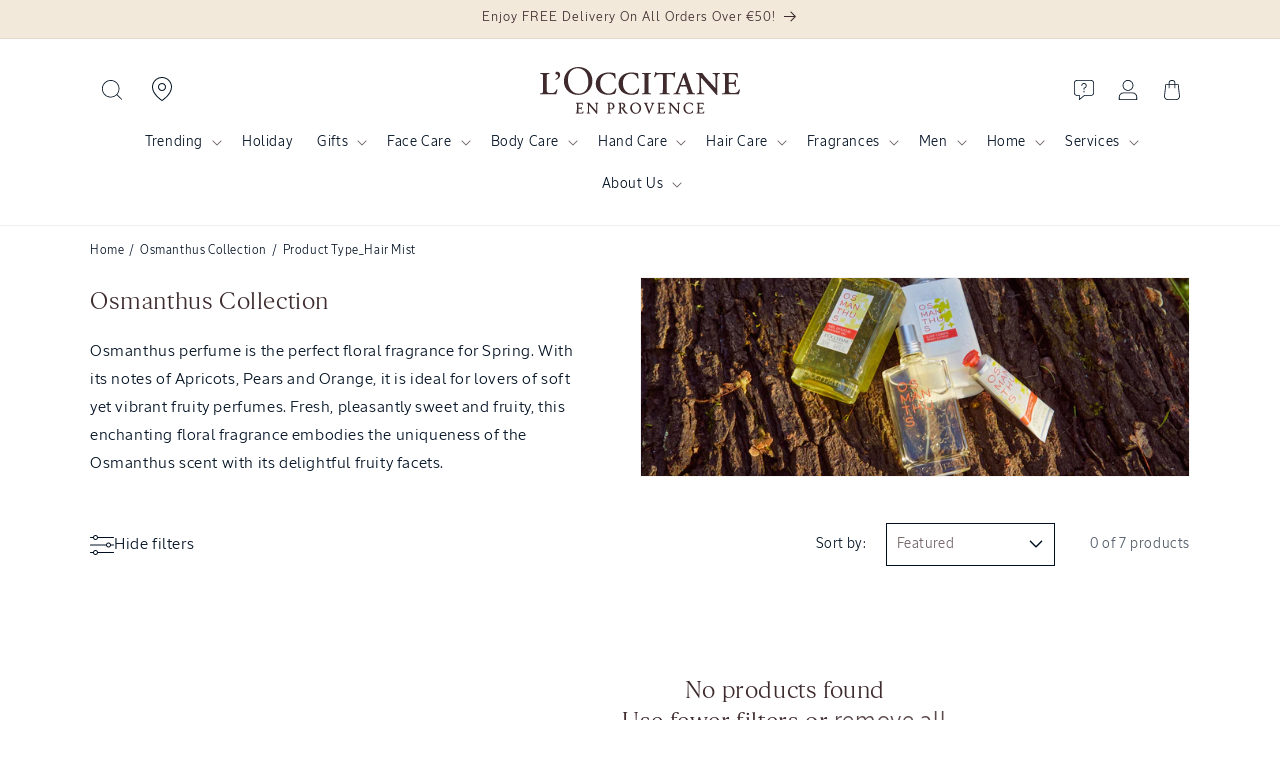

--- FILE ---
content_type: text/html; charset=utf-8
request_url: https://mt.loccitane.com/collections/osmanthus-collection/product-type_hair-mist
body_size: 64511
content:
<!doctype html>
<html class="no-js" lang="en">
  <head>
    <meta charset="utf-8">
    <meta http-equiv="X-UA-Compatible" content="IE=edge">
    <meta name="viewport" content="width=device-width,initial-scale=1">
    <meta name="theme-color" content="#001022">
    <link rel="canonical" href="https://mt.loccitane.com/collections/osmanthus-collection/product-type_hair-mist">
  <link
    href="//mt.loccitane.com/cdn/shop/t/8/assets/LOccitaneSans-Regular.woff2?v=55236247759829579511741166420"
    as="font"
    type="font/woff2"
    crossorigin
  >
  <link
    href="//mt.loccitane.com/cdn/shop/t/8/assets/LOccitaneSerif-Regular.woff2?v=110645885209420377261741166420"
    as="font"
    type="font/woff2"
    crossorigin
  >
  

  <style data-shopify>
    @font-face {
              font-family: 'LOccitaneSans';
              src: url(//mt.loccitane.com/cdn/shop/t/8/assets/LOccitaneSans-Regular.woff2?v=55236247759829579511741166420) format('woff2'),
              url(//mt.loccitane.com/cdn/shop/t/8/assets/LOccitaneSans-Regular.woff?v=172355739268464928451741166420) format('woff');
              font-weight: normal;
              font-style: normal;
              font-display: swap;
          }

          @font-face {
              font-family: 'LOccitaneSans';
              src: url(//mt.loccitane.com/cdn/shop/t/8/assets/LOccitaneSans-Medium.woff2?v=112438278397439507761741166420) format('woff2'),
                  url(//mt.loccitane.com/cdn/shop/t/8/assets/LOccitaneSans-Medium.woff?v=151239834901065648291741166420) format('woff');
              font-weight: 500;
              font-style: normal;
              font-display: swap;
          }

        @font-face {
              font-family: 'LOccitaneSans';
              src: url(//mt.loccitane.com/cdn/shop/t/8/assets/LOccitaneSans-Medium.woff2?v=112438278397439507761741166420) format('woff2'),
                  url(//mt.loccitane.com/cdn/shop/t/8/assets/LOccitaneSans-Medium.woff?v=151239834901065648291741166420) format('woff');
              font-weight: 600;
              font-style: normal;
              font-display: swap;
          }

          @font-face {
              font-family: 'LOccitaneSerif';
              src: url(//mt.loccitane.com/cdn/shop/t/8/assets/LOccitaneSerif-Regular.woff2?v=110645885209420377261741166420) format('woff2'),
              url(//mt.loccitane.com/cdn/shop/t/8/assets/LOccitaneSerif-Regular.woff?v=109012328327676834531741166420) format('woff');
              font-weight: normal;
              font-style: normal;
              font-display: swap;
          }

          @font-face {
              font-family: 'LOccitaneSerif';
              src: url(//mt.loccitane.com/cdn/shop/t/8/assets/LOccitaneSerif-Bold.woff2?v=161954067705457157761741166420) format('woff2'),
                  url(//mt.loccitane.com/cdn/shop/t/8/assets/LOccitaneSerif-Bold.woff?v=32506415658683055221741166420) format('woff');
              font-weight: bold;
              font-style: normal;
              font-display: swap;
          }
  </style>




    <script>window.performance && window.performance.mark && window.performance.mark('shopify.content_for_header.start');</script><meta name="google-site-verification" content="YwYjN0BNwwc_OpnJwWB6jxRLZls4i_b4Jv1Jn-T19zU">
<meta id="shopify-digital-wallet" name="shopify-digital-wallet" content="/38693142572/digital_wallets/dialog">
<meta name="shopify-checkout-api-token" content="07b757be8c4b6138100a6841de600852">
<link rel="alternate" type="application/atom+xml" title="Feed" href="/collections/osmanthus-collection/product-type_hair-mist.atom" />
<link rel="alternate" type="application/json+oembed" href="https://mt.loccitane.com/collections/osmanthus-collection/product-type_hair-mist.oembed">
<script async="async" src="/checkouts/internal/preloads.js?locale=en-MT"></script>
<link rel="preconnect" href="https://shop.app" crossorigin="anonymous">
<script async="async" src="https://shop.app/checkouts/internal/preloads.js?locale=en-MT&shop_id=38693142572" crossorigin="anonymous"></script>
<script id="apple-pay-shop-capabilities" type="application/json">{"shopId":38693142572,"countryCode":"MT","currencyCode":"EUR","merchantCapabilities":["supports3DS"],"merchantId":"gid:\/\/shopify\/Shop\/38693142572","merchantName":"L'Occitane En Provence Malta","requiredBillingContactFields":["postalAddress","email","phone"],"requiredShippingContactFields":["postalAddress","email","phone"],"shippingType":"shipping","supportedNetworks":["visa","masterCard","amex"],"total":{"type":"pending","label":"L'Occitane En Provence Malta","amount":"1.00"},"shopifyPaymentsEnabled":true,"supportsSubscriptions":true}</script>
<script id="shopify-features" type="application/json">{"accessToken":"07b757be8c4b6138100a6841de600852","betas":["rich-media-storefront-analytics"],"domain":"mt.loccitane.com","predictiveSearch":true,"shopId":38693142572,"locale":"en"}</script>
<script>var Shopify = Shopify || {};
Shopify.shop = "loccitane-web.myshopify.com";
Shopify.locale = "en";
Shopify.currency = {"active":"EUR","rate":"1.0"};
Shopify.country = "MT";
Shopify.theme = {"name":"L'Occitane v3","id":178626822488,"schema_name":"L'Occitane v3","schema_version":"12.0.0","theme_store_id":null,"role":"main"};
Shopify.theme.handle = "null";
Shopify.theme.style = {"id":null,"handle":null};
Shopify.cdnHost = "mt.loccitane.com/cdn";
Shopify.routes = Shopify.routes || {};
Shopify.routes.root = "/";</script>
<script type="module">!function(o){(o.Shopify=o.Shopify||{}).modules=!0}(window);</script>
<script>!function(o){function n(){var o=[];function n(){o.push(Array.prototype.slice.apply(arguments))}return n.q=o,n}var t=o.Shopify=o.Shopify||{};t.loadFeatures=n(),t.autoloadFeatures=n()}(window);</script>
<script>
  window.ShopifyPay = window.ShopifyPay || {};
  window.ShopifyPay.apiHost = "shop.app\/pay";
  window.ShopifyPay.redirectState = null;
</script>
<script id="shop-js-analytics" type="application/json">{"pageType":"collection"}</script>
<script defer="defer" async type="module" src="//mt.loccitane.com/cdn/shopifycloud/shop-js/modules/v2/client.init-shop-cart-sync_BdyHc3Nr.en.esm.js"></script>
<script defer="defer" async type="module" src="//mt.loccitane.com/cdn/shopifycloud/shop-js/modules/v2/chunk.common_Daul8nwZ.esm.js"></script>
<script type="module">
  await import("//mt.loccitane.com/cdn/shopifycloud/shop-js/modules/v2/client.init-shop-cart-sync_BdyHc3Nr.en.esm.js");
await import("//mt.loccitane.com/cdn/shopifycloud/shop-js/modules/v2/chunk.common_Daul8nwZ.esm.js");

  window.Shopify.SignInWithShop?.initShopCartSync?.({"fedCMEnabled":true,"windoidEnabled":true});

</script>
<script>
  window.Shopify = window.Shopify || {};
  if (!window.Shopify.featureAssets) window.Shopify.featureAssets = {};
  window.Shopify.featureAssets['shop-js'] = {"shop-cart-sync":["modules/v2/client.shop-cart-sync_QYOiDySF.en.esm.js","modules/v2/chunk.common_Daul8nwZ.esm.js"],"init-fed-cm":["modules/v2/client.init-fed-cm_DchLp9rc.en.esm.js","modules/v2/chunk.common_Daul8nwZ.esm.js"],"shop-button":["modules/v2/client.shop-button_OV7bAJc5.en.esm.js","modules/v2/chunk.common_Daul8nwZ.esm.js"],"init-windoid":["modules/v2/client.init-windoid_DwxFKQ8e.en.esm.js","modules/v2/chunk.common_Daul8nwZ.esm.js"],"shop-cash-offers":["modules/v2/client.shop-cash-offers_DWtL6Bq3.en.esm.js","modules/v2/chunk.common_Daul8nwZ.esm.js","modules/v2/chunk.modal_CQq8HTM6.esm.js"],"shop-toast-manager":["modules/v2/client.shop-toast-manager_CX9r1SjA.en.esm.js","modules/v2/chunk.common_Daul8nwZ.esm.js"],"init-shop-email-lookup-coordinator":["modules/v2/client.init-shop-email-lookup-coordinator_UhKnw74l.en.esm.js","modules/v2/chunk.common_Daul8nwZ.esm.js"],"pay-button":["modules/v2/client.pay-button_DzxNnLDY.en.esm.js","modules/v2/chunk.common_Daul8nwZ.esm.js"],"avatar":["modules/v2/client.avatar_BTnouDA3.en.esm.js"],"init-shop-cart-sync":["modules/v2/client.init-shop-cart-sync_BdyHc3Nr.en.esm.js","modules/v2/chunk.common_Daul8nwZ.esm.js"],"shop-login-button":["modules/v2/client.shop-login-button_D8B466_1.en.esm.js","modules/v2/chunk.common_Daul8nwZ.esm.js","modules/v2/chunk.modal_CQq8HTM6.esm.js"],"init-customer-accounts-sign-up":["modules/v2/client.init-customer-accounts-sign-up_C8fpPm4i.en.esm.js","modules/v2/client.shop-login-button_D8B466_1.en.esm.js","modules/v2/chunk.common_Daul8nwZ.esm.js","modules/v2/chunk.modal_CQq8HTM6.esm.js"],"init-shop-for-new-customer-accounts":["modules/v2/client.init-shop-for-new-customer-accounts_CVTO0Ztu.en.esm.js","modules/v2/client.shop-login-button_D8B466_1.en.esm.js","modules/v2/chunk.common_Daul8nwZ.esm.js","modules/v2/chunk.modal_CQq8HTM6.esm.js"],"init-customer-accounts":["modules/v2/client.init-customer-accounts_dRgKMfrE.en.esm.js","modules/v2/client.shop-login-button_D8B466_1.en.esm.js","modules/v2/chunk.common_Daul8nwZ.esm.js","modules/v2/chunk.modal_CQq8HTM6.esm.js"],"shop-follow-button":["modules/v2/client.shop-follow-button_CkZpjEct.en.esm.js","modules/v2/chunk.common_Daul8nwZ.esm.js","modules/v2/chunk.modal_CQq8HTM6.esm.js"],"lead-capture":["modules/v2/client.lead-capture_BntHBhfp.en.esm.js","modules/v2/chunk.common_Daul8nwZ.esm.js","modules/v2/chunk.modal_CQq8HTM6.esm.js"],"checkout-modal":["modules/v2/client.checkout-modal_CfxcYbTm.en.esm.js","modules/v2/chunk.common_Daul8nwZ.esm.js","modules/v2/chunk.modal_CQq8HTM6.esm.js"],"shop-login":["modules/v2/client.shop-login_Da4GZ2H6.en.esm.js","modules/v2/chunk.common_Daul8nwZ.esm.js","modules/v2/chunk.modal_CQq8HTM6.esm.js"],"payment-terms":["modules/v2/client.payment-terms_MV4M3zvL.en.esm.js","modules/v2/chunk.common_Daul8nwZ.esm.js","modules/v2/chunk.modal_CQq8HTM6.esm.js"]};
</script>
<script>(function() {
  var isLoaded = false;
  function asyncLoad() {
    if (isLoaded) return;
    isLoaded = true;
    var urls = ["https:\/\/js.smile.io\/v1\/smile-shopify.js?shop=loccitane-web.myshopify.com","https:\/\/storage.googleapis.com\/dynamic_remarketing_scripts\/loccitane-web.myshopify.com\/remarketing.js?shop=loccitane-web.myshopify.com","https:\/\/chimpstatic.com\/mcjs-connected\/js\/users\/057e58e9e04c9447568fe8bfa\/d63da59fe5489e38e2b17395c.js?shop=loccitane-web.myshopify.com","https:\/\/ext.spinwheelapp.com\/external\/v1\/ca1488739378681e\/spps.js?shop=loccitane-web.myshopify.com","https:\/\/admin.revenuehunt.com\/embed.js?shop=loccitane-web.myshopify.com","\/\/cdn.shopify.com\/proxy\/b17d302e2fb8b83ea706d36f17a90e3304095e3166a777da669017342dd76d79\/d33a6lvgbd0fej.cloudfront.net\/script_tag\/secomapp.scripttag.js?shop=loccitane-web.myshopify.com\u0026sp-cache-control=cHVibGljLCBtYXgtYWdlPTkwMA"];
    for (var i = 0; i < urls.length; i++) {
      var s = document.createElement('script');
      s.type = 'text/javascript';
      s.async = true;
      s.src = urls[i];
      var x = document.getElementsByTagName('script')[0];
      x.parentNode.insertBefore(s, x);
    }
  };
  if(window.attachEvent) {
    window.attachEvent('onload', asyncLoad);
  } else {
    window.addEventListener('load', asyncLoad, false);
  }
})();</script>
<script id="__st">var __st={"a":38693142572,"offset":3600,"reqid":"f2816fa8-d1aa-4cb1-8380-560941851773-1768971598","pageurl":"mt.loccitane.com\/collections\/osmanthus-collection\/product-type_hair-mist","u":"e5d079a8f450","p":"collection","rtyp":"collection","rid":625366597976};</script>
<script>window.ShopifyPaypalV4VisibilityTracking = true;</script>
<script id="captcha-bootstrap">!function(){'use strict';const t='contact',e='account',n='new_comment',o=[[t,t],['blogs',n],['comments',n],[t,'customer']],c=[[e,'customer_login'],[e,'guest_login'],[e,'recover_customer_password'],[e,'create_customer']],r=t=>t.map((([t,e])=>`form[action*='/${t}']:not([data-nocaptcha='true']) input[name='form_type'][value='${e}']`)).join(','),a=t=>()=>t?[...document.querySelectorAll(t)].map((t=>t.form)):[];function s(){const t=[...o],e=r(t);return a(e)}const i='password',u='form_key',d=['recaptcha-v3-token','g-recaptcha-response','h-captcha-response',i],f=()=>{try{return window.sessionStorage}catch{return}},m='__shopify_v',_=t=>t.elements[u];function p(t,e,n=!1){try{const o=window.sessionStorage,c=JSON.parse(o.getItem(e)),{data:r}=function(t){const{data:e,action:n}=t;return t[m]||n?{data:e,action:n}:{data:t,action:n}}(c);for(const[e,n]of Object.entries(r))t.elements[e]&&(t.elements[e].value=n);n&&o.removeItem(e)}catch(o){console.error('form repopulation failed',{error:o})}}const l='form_type',E='cptcha';function T(t){t.dataset[E]=!0}const w=window,h=w.document,L='Shopify',v='ce_forms',y='captcha';let A=!1;((t,e)=>{const n=(g='f06e6c50-85a8-45c8-87d0-21a2b65856fe',I='https://cdn.shopify.com/shopifycloud/storefront-forms-hcaptcha/ce_storefront_forms_captcha_hcaptcha.v1.5.2.iife.js',D={infoText:'Protected by hCaptcha',privacyText:'Privacy',termsText:'Terms'},(t,e,n)=>{const o=w[L][v],c=o.bindForm;if(c)return c(t,g,e,D).then(n);var r;o.q.push([[t,g,e,D],n]),r=I,A||(h.body.append(Object.assign(h.createElement('script'),{id:'captcha-provider',async:!0,src:r})),A=!0)});var g,I,D;w[L]=w[L]||{},w[L][v]=w[L][v]||{},w[L][v].q=[],w[L][y]=w[L][y]||{},w[L][y].protect=function(t,e){n(t,void 0,e),T(t)},Object.freeze(w[L][y]),function(t,e,n,w,h,L){const[v,y,A,g]=function(t,e,n){const i=e?o:[],u=t?c:[],d=[...i,...u],f=r(d),m=r(i),_=r(d.filter((([t,e])=>n.includes(e))));return[a(f),a(m),a(_),s()]}(w,h,L),I=t=>{const e=t.target;return e instanceof HTMLFormElement?e:e&&e.form},D=t=>v().includes(t);t.addEventListener('submit',(t=>{const e=I(t);if(!e)return;const n=D(e)&&!e.dataset.hcaptchaBound&&!e.dataset.recaptchaBound,o=_(e),c=g().includes(e)&&(!o||!o.value);(n||c)&&t.preventDefault(),c&&!n&&(function(t){try{if(!f())return;!function(t){const e=f();if(!e)return;const n=_(t);if(!n)return;const o=n.value;o&&e.removeItem(o)}(t);const e=Array.from(Array(32),(()=>Math.random().toString(36)[2])).join('');!function(t,e){_(t)||t.append(Object.assign(document.createElement('input'),{type:'hidden',name:u})),t.elements[u].value=e}(t,e),function(t,e){const n=f();if(!n)return;const o=[...t.querySelectorAll(`input[type='${i}']`)].map((({name:t})=>t)),c=[...d,...o],r={};for(const[a,s]of new FormData(t).entries())c.includes(a)||(r[a]=s);n.setItem(e,JSON.stringify({[m]:1,action:t.action,data:r}))}(t,e)}catch(e){console.error('failed to persist form',e)}}(e),e.submit())}));const S=(t,e)=>{t&&!t.dataset[E]&&(n(t,e.some((e=>e===t))),T(t))};for(const o of['focusin','change'])t.addEventListener(o,(t=>{const e=I(t);D(e)&&S(e,y())}));const B=e.get('form_key'),M=e.get(l),P=B&&M;t.addEventListener('DOMContentLoaded',(()=>{const t=y();if(P)for(const e of t)e.elements[l].value===M&&p(e,B);[...new Set([...A(),...v().filter((t=>'true'===t.dataset.shopifyCaptcha))])].forEach((e=>S(e,t)))}))}(h,new URLSearchParams(w.location.search),n,t,e,['guest_login'])})(!0,!0)}();</script>
<script integrity="sha256-4kQ18oKyAcykRKYeNunJcIwy7WH5gtpwJnB7kiuLZ1E=" data-source-attribution="shopify.loadfeatures" defer="defer" src="//mt.loccitane.com/cdn/shopifycloud/storefront/assets/storefront/load_feature-a0a9edcb.js" crossorigin="anonymous"></script>
<script crossorigin="anonymous" defer="defer" src="//mt.loccitane.com/cdn/shopifycloud/storefront/assets/shopify_pay/storefront-65b4c6d7.js?v=20250812"></script>
<script data-source-attribution="shopify.dynamic_checkout.dynamic.init">var Shopify=Shopify||{};Shopify.PaymentButton=Shopify.PaymentButton||{isStorefrontPortableWallets:!0,init:function(){window.Shopify.PaymentButton.init=function(){};var t=document.createElement("script");t.src="https://mt.loccitane.com/cdn/shopifycloud/portable-wallets/latest/portable-wallets.en.js",t.type="module",document.head.appendChild(t)}};
</script>
<script data-source-attribution="shopify.dynamic_checkout.buyer_consent">
  function portableWalletsHideBuyerConsent(e){var t=document.getElementById("shopify-buyer-consent"),n=document.getElementById("shopify-subscription-policy-button");t&&n&&(t.classList.add("hidden"),t.setAttribute("aria-hidden","true"),n.removeEventListener("click",e))}function portableWalletsShowBuyerConsent(e){var t=document.getElementById("shopify-buyer-consent"),n=document.getElementById("shopify-subscription-policy-button");t&&n&&(t.classList.remove("hidden"),t.removeAttribute("aria-hidden"),n.addEventListener("click",e))}window.Shopify?.PaymentButton&&(window.Shopify.PaymentButton.hideBuyerConsent=portableWalletsHideBuyerConsent,window.Shopify.PaymentButton.showBuyerConsent=portableWalletsShowBuyerConsent);
</script>
<script data-source-attribution="shopify.dynamic_checkout.cart.bootstrap">document.addEventListener("DOMContentLoaded",(function(){function t(){return document.querySelector("shopify-accelerated-checkout-cart, shopify-accelerated-checkout")}if(t())Shopify.PaymentButton.init();else{new MutationObserver((function(e,n){t()&&(Shopify.PaymentButton.init(),n.disconnect())})).observe(document.body,{childList:!0,subtree:!0})}}));
</script>
<script id='scb4127' type='text/javascript' async='' src='https://mt.loccitane.com/cdn/shopifycloud/privacy-banner/storefront-banner.js'></script><link id="shopify-accelerated-checkout-styles" rel="stylesheet" media="screen" href="https://mt.loccitane.com/cdn/shopifycloud/portable-wallets/latest/accelerated-checkout-backwards-compat.css" crossorigin="anonymous">
<style id="shopify-accelerated-checkout-cart">
        #shopify-buyer-consent {
  margin-top: 1em;
  display: inline-block;
  width: 100%;
}

#shopify-buyer-consent.hidden {
  display: none;
}

#shopify-subscription-policy-button {
  background: none;
  border: none;
  padding: 0;
  text-decoration: underline;
  font-size: inherit;
  cursor: pointer;
}

#shopify-subscription-policy-button::before {
  box-shadow: none;
}

      </style>
<link rel="stylesheet" media="screen" href="//mt.loccitane.com/cdn/shop/t/8/compiled_assets/styles.css?v=14674">
<script id="sections-script" data-sections="header" defer="defer" src="//mt.loccitane.com/cdn/shop/t/8/compiled_assets/scripts.js?v=14674"></script>
<script>window.performance && window.performance.mark && window.performance.mark('shopify.content_for_header.end');</script>


    <style data-shopify>
                                                      
                                                      
                                                      
                                                      
                                                      



                                                      
                                                        :root,
                                                        .color-background-1 {
                                                          --color-background: 255,255,255;
                                                        
                                                          --gradient-background: #ffffff;
                                                        

                                                        

                                                        --color-foreground: 62,43,46;
                                                        --color-background-contrast: 191,191,191;
                                                        --color-shadow: 62,43,46;
                                                        --color-button: 255,203,0;
                                                        --color-button-text: 0,0,0;
                                                        --color-secondary-button: 255,255,255;
                                                        --color-secondary-button-text: 62,43,46;
                                                        --color-link: 62,43,46;
                                                        --color-badge-foreground: 62,43,46;
                                                        --color-badge-background: 255,255,255;
                                                        --color-badge-border: 62,43,46;
                                                        --payment-terms-background-color: rgb(255 255 255);
                                                      }
                                                      
                                                        
                                                        .color-background-2 {
                                                          --color-background: 243,243,243;
                                                        
                                                          --gradient-background: #f3f3f3;
                                                        

                                                        

                                                        --color-foreground: 18,18,18;
                                                        --color-background-contrast: 179,179,179;
                                                        --color-shadow: 18,18,18;
                                                        --color-button: 18,18,18;
                                                        --color-button-text: 243,243,243;
                                                        --color-secondary-button: 243,243,243;
                                                        --color-secondary-button-text: 18,18,18;
                                                        --color-link: 18,18,18;
                                                        --color-badge-foreground: 18,18,18;
                                                        --color-badge-background: 243,243,243;
                                                        --color-badge-border: 18,18,18;
                                                        --payment-terms-background-color: rgb(243 243 243);
                                                      }
                                                      
                                                        
                                                        .color-inverse {
                                                          --color-background: 0,16,34;
                                                        
                                                          --gradient-background: #001022;
                                                        

                                                        

                                                        --color-foreground: 255,255,255;
                                                        --color-background-contrast: 34,138,255;
                                                        --color-shadow: 255,255,255;
                                                        --color-button: 255,255,255;
                                                        --color-button-text: 255,255,255;
                                                        --color-secondary-button: 0,16,34;
                                                        --color-secondary-button-text: 255,255,255;
                                                        --color-link: 255,255,255;
                                                        --color-badge-foreground: 255,255,255;
                                                        --color-badge-background: 0,16,34;
                                                        --color-badge-border: 255,255,255;
                                                        --payment-terms-background-color: rgb(0 16 34);
                                                      }
                                                      
                                                        
                                                        .color-accent-1 {
                                                          --color-background: 255,203,0;
                                                        
                                                          --gradient-background: #ffcb00;
                                                        

                                                        

                                                        --color-foreground: 0,16,34;
                                                        --color-background-contrast: 128,102,0;
                                                        --color-shadow: 18,18,18;
                                                        --color-button: 255,255,255;
                                                        --color-button-text: 255,203,0;
                                                        --color-secondary-button: 255,203,0;
                                                        --color-secondary-button-text: 255,255,255;
                                                        --color-link: 255,255,255;
                                                        --color-badge-foreground: 0,16,34;
                                                        --color-badge-background: 255,203,0;
                                                        --color-badge-border: 0,16,34;
                                                        --payment-terms-background-color: rgb(255 203 0);
                                                      }
                                                      
                                                        
                                                        .color-accent-2 {
                                                          --color-background: 51,79,180;
                                                        
                                                          --gradient-background: #334fb4;
                                                        

                                                        

                                                        --color-foreground: 255,255,255;
                                                        --color-background-contrast: 23,35,81;
                                                        --color-shadow: 18,18,18;
                                                        --color-button: 255,255,255;
                                                        --color-button-text: 51,79,180;
                                                        --color-secondary-button: 51,79,180;
                                                        --color-secondary-button-text: 255,255,255;
                                                        --color-link: 255,255,255;
                                                        --color-badge-foreground: 255,255,255;
                                                        --color-badge-background: 51,79,180;
                                                        --color-badge-border: 255,255,255;
                                                        --payment-terms-background-color: rgb(51 79 180);
                                                      }
                                                      
                                                        
                                                        .color-scheme-1bde4702-582b-4412-8a79-2241d95b46ea {
                                                          --color-background: 255,255,255;
                                                        
                                                          --gradient-background: #ffffff;
                                                        

                                                        

                                                        --color-foreground: 18,18,18;
                                                        --color-background-contrast: 191,191,191;
                                                        --color-shadow: 18,18,18;
                                                        --color-button: 255,203,0;
                                                        --color-button-text: 18,18,18;
                                                        --color-secondary-button: 255,255,255;
                                                        --color-secondary-button-text: 18,18,18;
                                                        --color-link: 18,18,18;
                                                        --color-badge-foreground: 18,18,18;
                                                        --color-badge-background: 255,255,255;
                                                        --color-badge-border: 18,18,18;
                                                        --payment-terms-background-color: rgb(255 255 255);
                                                      }
                                                      
                                                        
                                                        .color-scheme-67aa8e8a-a2d9-4761-8b10-b3322dc6e66c {
                                                          --color-background: 242,233,219;
                                                        
                                                          --gradient-background: #f2e9db;
                                                        

                                                        

                                                        --color-foreground: 62,43,46;
                                                        --color-background-contrast: 208,176,125;
                                                        --color-shadow: 62,43,46;
                                                        --color-button: 62,43,46;
                                                        --color-button-text: 62,43,46;
                                                        --color-secondary-button: 242,233,219;
                                                        --color-secondary-button-text: 62,43,46;
                                                        --color-link: 62,43,46;
                                                        --color-badge-foreground: 62,43,46;
                                                        --color-badge-background: 242,233,219;
                                                        --color-badge-border: 62,43,46;
                                                        --payment-terms-background-color: rgb(242 233 219);
                                                      }
                                                      

                                                      body, .color-background-1, .color-background-2, .color-inverse, .color-accent-1, .color-accent-2, .color-scheme-1bde4702-582b-4412-8a79-2241d95b46ea, .color-scheme-67aa8e8a-a2d9-4761-8b10-b3322dc6e66c {
                                                        color: rgba(var(--color-foreground));
                                                        background-color: rgb(var(--color-background));
                                                      }

                                                      :root {
                                                        
                                                        --font-body-family: "system_ui", "LOccitaneSans", -apple-system, 'Segoe UI', Roboto, 'Helvetica Neue', 'Noto Sans', 'Liberation Sans', Arial, sans-serif, 'Apple Color Emoji', 'Segoe UI Emoji', 'Segoe UI Symbol', 'Noto Color Emoji';
                                                        
                                                        
                                                        --font-body-style: normal;
                                                        --font-body-weight: 400;
                                                        --font-body-weight-bold: 700;

                                                        
                                                        --font-heading-family: "New York", "LOccitaneSerif", Iowan Old Style, Apple Garamond, Baskerville, Times New Roman, Droid Serif, Times, Source Serif Pro, serif, Apple Color Emoji, Segoe UI Emoji, Segoe UI Symbol;
                                                        
                                                        
                                                        --font-heading-style: normal;
                                                        --font-heading-weight: 400;

                                                        --font-body-scale: 1.0;
                                                        --font-heading-scale: 1.0;

                                                        --media-padding: px;
                                                        --media-border-opacity: 0.05;
                                                        --media-border-width: 1px;
                                                        --media-radius: 0px;
                                                        --media-shadow-opacity: 0.0;
                                                        --media-shadow-horizontal-offset: 0px;
                                                        --media-shadow-vertical-offset: 4px;
                                                        --media-shadow-blur-radius: 5px;
                                                        --media-shadow-visible: 0;

                                                        --page-width: 120rem;
                                                        --page-width-margin: 0rem;

                                                        --product-card-image-padding: 0.0rem;
                                                        --product-card-corner-radius: 0.0rem;
                                                        --product-card-text-alignment: left;
                                                        --product-card-border-width: 0.0rem;
                                                        --product-card-border-opacity: 0.1;
                                                        --product-card-shadow-opacity: 0.0;
                                                        --product-card-shadow-visible: 0;
                                                        --product-card-shadow-horizontal-offset: 0.0rem;
                                                        --product-card-shadow-vertical-offset: 0.4rem;
                                                        --product-card-shadow-blur-radius: 0.5rem;

                                                        --collection-card-image-padding: 0.0rem;
                                                        --collection-card-corner-radius: 0.0rem;
                                                        --collection-card-text-alignment: left;
                                                        --collection-card-border-width: 0.0rem;
                                                        --collection-card-border-opacity: 0.1;
                                                        --collection-card-shadow-opacity: 0.0;
                                                        --collection-card-shadow-visible: 0;
                                                        --collection-card-shadow-horizontal-offset: 0.0rem;
                                                        --collection-card-shadow-vertical-offset: 0.4rem;
                                                        --collection-card-shadow-blur-radius: 0.5rem;

                                                        --blog-card-image-padding: 0.0rem;
                                                        --blog-card-corner-radius: 0.0rem;
                                                        --blog-card-text-alignment: left;
                                                        --blog-card-border-width: 0.0rem;
                                                        --blog-card-border-opacity: 0.1;
                                                        --blog-card-shadow-opacity: 0.0;
                                                        --blog-card-shadow-visible: 0;
                                                        --blog-card-shadow-horizontal-offset: 0.0rem;
                                                        --blog-card-shadow-vertical-offset: 0.4rem;
                                                        --blog-card-shadow-blur-radius: 0.5rem;

                                                        --badge-corner-radius: 0.0rem;

                                                        --popup-border-width: 1px;
                                                        --popup-border-opacity: 0.1;
                                                        --popup-corner-radius: 0px;
                                                        --popup-shadow-opacity: 0.05;
                                                        --popup-shadow-horizontal-offset: 0px;
                                                        --popup-shadow-vertical-offset: 4px;
                                                        --popup-shadow-blur-radius: 5px;

                                                        --drawer-border-width: 1px;
                                                        --drawer-border-opacity: 0.1;
                                                        --drawer-shadow-opacity: 0.0;
                                                        --drawer-shadow-horizontal-offset: 0px;
                                                        --drawer-shadow-vertical-offset: 4px;
                                                        --drawer-shadow-blur-radius: 5px;

                                                        --spacing-sections-desktop: 16px;
                                                        --spacing-sections-mobile: 16px;

                                                        --grid-desktop-vertical-spacing: 8px;
                                                        --grid-desktop-horizontal-spacing: 8px;
                                                        --grid-mobile-vertical-spacing: 4px;
                                                        --grid-mobile-horizontal-spacing: 4px;

                                                        --text-boxes-border-opacity: 0.1;
                                                        --text-boxes-border-width: 0px;
                                                        --text-boxes-radius: 0px;
                                                        --text-boxes-shadow-opacity: 0.0;
                                                        --text-boxes-shadow-visible: 0;
                                                        --text-boxes-shadow-horizontal-offset: 0px;
                                                        --text-boxes-shadow-vertical-offset: 4px;
                                                        --text-boxes-shadow-blur-radius: 5px;

                                                        --buttons-radius: 0px;
                                                        --buttons-radius-outset: 0px;
                                                        --buttons-border-width: 0px;
                                                        --buttons-border-opacity: 1.0;
                                                        --buttons-shadow-opacity: 0.0;
                                                        --buttons-shadow-visible: 0;
                                                        --buttons-shadow-horizontal-offset: 0px;
                                                        --buttons-shadow-vertical-offset: 4px;
                                                        --buttons-shadow-blur-radius: 5px;
                                                        --buttons-border-offset: 0px;

                                                        --inputs-radius: 0px;
                                                        --inputs-border-width: 1px;
                                                        --inputs-border-opacity: 0.55;
                                                        --inputs-shadow-opacity: 0.0;
                                                        --inputs-shadow-horizontal-offset: 0px;
                                                        --inputs-margin-offset: 0px;
                                                        --inputs-shadow-vertical-offset: 4px;
                                                        --inputs-shadow-blur-radius: 5px;
                                                        --inputs-radius-outset: 0px;

                                                        --variant-pills-radius: 40px;
                                                        --variant-pills-border-width: 1px;
                                                        --variant-pills-border-opacity: 0.55;
                                                        --variant-pills-shadow-opacity: 0.0;
                                                        --variant-pills-shadow-horizontal-offset: 0px;
                                                        --variant-pills-shadow-vertical-offset: 4px;
                                                        --variant-pills-shadow-blur-radius: 5px;
                                                      }

                                                      *,
                                                      *::before,
                                                      *::after {
                                                        box-sizing: inherit;
                                                      }

                                                      html {
                                                        box-sizing: border-box;
                                                        font-size: calc(var(--font-body-scale) * 62.5%);
                                                        height: 100%;
                                                      }

                                                      body {
                                                        display: grid;
                                                        grid-template-rows: auto auto 1fr auto;
                                                        grid-template-columns: 100%;
                                                        /* min-height: 100%; */
                                                        margin: 0;
                                                        font-size: 1.5rem;
                                                        letter-spacing: 0.06rem;
                                                        line-height: calc(1 + 0.8 / var(--font-body-scale));
                                                        font-family: var(--font-body-family);
                                                        font-style: var(--font-body-style);
                                                        font-weight: var(--font-body-weight);
                                                      }/* CSS minifed: 5311 --> 3042 */.sans, .inci, .header__menu-item span, .breadcrumb, .breadcrumb *, .product-label, .product__sku, .header, pickup-availability *, input, button, .product-form__input input[type='radio'] + label, .product-form__input select, .product-form__input .form__label, fieldset.product-form__input .form__label, .product-collections h2, .product-collections a, .faq-section .collapsible-content__heading, .featured-ingredients h4, .featured-ingredients div, .inci-btn, .lt-product-application .multicolumn-card__info h3, .lt-proven-results .image-with-text__content, .lt-faq .accordion__content, .lt-faq .accordion__title, .icon-with-text__item .h4, .product-form__submit span, .sticky-add-cart .sticky-info *, .card-wrapper .card__information h5, .lt-promo-offer-push a, .rte, .badge, .made-in-france, .button, .button-label, .shopify-challenge__button, .customer button, .collection-hero__title + .collection-hero__description, .facets *, .mobile-facets *, .mobile-facets__sort label, .facet-filters__sort *, .m03-3 .product-size span, .footer-block__heading, .jdgm-widget *, .jdgm-paginate, .copyright__content, .lt-routine .card-wrapper:after, p, .link, .predictive-search__heading, .cartToolTip .cartToolTiptext, h2.totals__total, .product-size, .select__select, .select__select option .field__label{font-family: 'LOccitaneSans', sans-serif !important;color: #001022 }html{max-width: 100%;}h5, h1, h2, h3, h4, .h1, .h2, .h3, .lt-faq .h1, .sticky-add-cart b, .price .price-item, .price-item .price-item--regular, .product-desription-text *, .card-wrapper .card__heading, .jdgm-widget h2, .jdgm-rev__title, .cart-item__name, .cart-item__price-wrapper, .drawer .totals__total-value, .serif, .lt-checkout-banner .text-area * , .totals__total-value{font-family: 'LOccitaneSerif', serif !important;letter-spacing: normal;color: #001022;font-weight: 300 }.product-collections, summary .icon-more, summary .icon-less{display: none}.mobile-search-bar{display: none;}.header__icon, .header__icon--cart .icon{height: 2rem}.terms-label, .terms-label *{color: white}.terms-label a{text-decoaration: underline}@media (max-width: 1024px){.header--top-center .header__icon--search{display: block;}.mobile-search-bar button{left: 0;top: 0;height: 3.4rem;width: 3.4rem;}.mobile-search-bar label{width: 100%;position: relative;}.mobile-search-bar{display: flex;padding: 1.4rem;z-index: 1;height: 6rem;background: white }.mobile-search-bar input::placeholder{font-size: 1.4rem }.scrolled-past-header .header__icon--search{display: block !important;}.scrolled-past-header .mobile-search-bar{display: none}.mobile-search-bar input[type="search"]{width: 100%;padding: 1.2rem 1.4rem 1.4rem 3.4rem;height: 3.5rem;border: 0;background: transparent;}.mobile-search-bar label::before{content: '';box-shadow: 0 0 0 .1rem #73748b inset;-webkit-box-shadow: #73748b 0 0 0 .1rem inset;border-radius: 25px;position: absolute;top: 0;left: 0;width: 100%;height: 100% }.search-label .modal__close-button.link{height: 2.4rem}.search-modal__close-button{position: relative !important;}}</style>

    <script src="//mt.loccitane.com/cdn/shop/t/8/assets/constants.js?v=174307588078739020811741166420" defer="defer"></script>
    <script src="//mt.loccitane.com/cdn/shop/t/8/assets/pubsub.js?v=158357773527763999511741166423" defer="defer"></script>
    <script src="//mt.loccitane.com/cdn/shop/t/8/assets/global.js?v=128868035198464726721754401902" defer="defer"></script><link href="//mt.loccitane.com/cdn/shop/t/8/assets/base.css?v=22615539281115885671741166420" rel="stylesheet" type="text/css" media="all" />
    <link href="//mt.loccitane.com/cdn/shop/t/8/assets/loccitane.css?v=166372748570397726071756806205" rel="stylesheet" type="text/css" media="all" />
    <link href="//mt.loccitane.com/cdn/shop/t/8/assets/splide.min.css?v=44329677166622589231741166423" rel="stylesheet" type="text/css" media="all" />
<link
        rel="stylesheet"
        href="//mt.loccitane.com/cdn/shop/t/8/assets/component-predictive-search.css?v=118923337488134913561741166420"
        media="print"
        onload="this.media='all'"
      ><script>
      document.documentElement.className = document.documentElement.className.replace('no-js', 'js');
      if (Shopify.designMode) {
        document.documentElement.classList.add('shopify-design-mode');
      }
    </script>

    

    

<meta property="og:site_name" content="L&#39;Occitane En Provence Malta">
<meta property="og:url" content="https://mt.loccitane.com/collections/osmanthus-collection/product-type_hair-mist">
<meta property="og:title" content="Osmanthus Collection | Beauty Collection | L&#39;Occitane Malta">
<meta property="og:type" content="website">
<meta property="og:description" content="Osmanthus perfume is the perfect floral fragrance for Spring. With its notes of Apricots, Pears and Orange, it is ideal for lovers of soft yet vibrant fruity perfumes. Fresh, pleasantly sweet and fruity, this enchanting floral fragrance embodies the uniqueness of the Osmanthus scent with its delightful fruity facets."><meta property="og:image" content="http://mt.loccitane.com/cdn/shop/collections/1200_PNG-2023_Autumn_Shooting_osmanthus_range_0039_CMYK.png?v=1706797436">
  <meta property="og:image:secure_url" content="https://mt.loccitane.com/cdn/shop/collections/1200_PNG-2023_Autumn_Shooting_osmanthus_range_0039_CMYK.png?v=1706797436">
  <meta property="og:image:width" content="1200">
  <meta property="og:image:height" content="401"><meta name="twitter:card" content="summary_large_image">
<meta name="twitter:title" content="Osmanthus Collection | Beauty Collection | L&#39;Occitane Malta">
<meta name="twitter:description" content="Osmanthus perfume is the perfect floral fragrance for Spring. With its notes of Apricots, Pears and Orange, it is ideal for lovers of soft yet vibrant fruity perfumes. Fresh, pleasantly sweet and fruity, this enchanting floral fragrance embodies the uniqueness of the Osmanthus scent with its delightful fruity facets.">

    <script src="//mt.loccitane.com/cdn/shop/t/8/assets/splide.min.js?v=106024031129347365911741166423" defer fetchpriority="high"></script><link rel="icon" type="image/png" href="//mt.loccitane.com/cdn/shop/files/Favicon_Loccitane.png?crop=center&height=32&v=1757941513&width=32"><title>
      Osmanthus Collection | Beauty Collection | L&#39;Occitane Malta
 &ndash; tagged "Product Type_Hair Mist" &ndash; L&#39;Occitane En Provence Malta</title>

    
      <meta name="description" content="Osmanthus perfume is the perfect floral fragrance for Spring. With its notes of Apricots, Pears and Orange, it is ideal for lovers of soft yet vibrant fruity perfumes. Fresh, pleasantly sweet and fruity, this enchanting floral fragrance embodies the uniqueness of the Osmanthus scent with its delightful fruity facets.">
    
  <!-- BEGIN app block: shopify://apps/gsc-countdown-timer/blocks/countdown-bar/58dc5b1b-43d2-4209-b1f3-52aff31643ed --><style>
  .gta-block__error {
    display: flex;
    flex-flow: column nowrap;
    gap: 12px;
    padding: 32px;
    border-radius: 12px;
    margin: 12px 0;
    background-color: #fff1e3;
    color: #412d00;
  }

  .gta-block__error-title {
    font-size: 18px;
    font-weight: 600;
    line-height: 28px;
  }

  .gta-block__error-body {
    font-size: 14px;
    line-height: 24px;
  }
</style>

<script>
  (function () {
    try {
      window.GSC_COUNTDOWN_META = {
        product_collections: null,
        product_tags: null,
      };

      const widgets = [{"key":"GSC-SMALL-RCWCwFSpfXdV","type":"block","timer":{"date":"2025-10-13T00:00:00.000+02:00","mode":"date","daily":{"tz":"Etc\/GMT-0","endHours":14,"endMinutes":0,"repeatDays":[0,1,2,3,4,5,6],"startHours":10,"startMinutes":0},"hours":72,"onEnd":"hide","minutes":0,"seconds":0,"scheduling":{"end":null,"start":null}},"content":{"align":"center","items":[{"id":"text-yhpmFrLHoiiX","type":"text","align":"left","color":"#3e2b2e","value":"Perfume Offer","enabled":true,"padding":{"mobile":{},"desktop":{}},"fontFamily":"font1","fontWeight":"700","textTransform":"uppercase","mobileFontSize":"32px","desktopFontSize":"32px","mobileLineHeight":"1.3","desktopLineHeight":"1.3","mobileLetterSpacing":"0","desktopLetterSpacing":"0"},{"id":"text-gFsAjAEnRMsC","type":"text","align":"left","color":"#3e2b2e","value":"Buy 1 \u0026 get 10% off, or buy 2+ \u0026 get 15% off","enabled":true,"padding":{"mobile":{"bottom":"8px"},"desktop":{"bottom":"10px"}},"fontFamily":"font1","fontWeight":"400","textTransform":"unset","mobileFontSize":"16px","desktopFontSize":"16px","mobileLineHeight":"1.3","desktopLineHeight":"1.3","mobileLetterSpacing":"0","desktopLetterSpacing":"0"},{"id":"timer-UNrtHehchqHR","type":"timer","view":"custom","border":{"size":"2px","color":"#FFFFFF","enabled":false},"digits":{"gap":"0px","color":"#3e2b2e","fontSize":"56px","fontFamily":"font2","fontWeight":"600"},"labels":{"days":"days","color":"#000000","hours":"hours","enabled":true,"minutes":"mins","seconds":"secs","fontSize":"20px","fontFamily":"font3","fontWeight":"500","milliseconds":"ms","textTransform":"unset"},"layout":"separate","margin":{"mobile":{},"desktop":{}},"radius":{"value":"16px","enabled":false},"shadow":{"type":"","color":"black","enabled":true},"enabled":true,"padding":{"mobile":{},"desktop":{"top":"0px","bottom":"0px"}},"fontSize":{"mobile":"14px","desktop":"18px"},"separator":{"type":"colon","color":"#000000","enabled":true},"background":{"blur":"2px","color":"#eeeeee","enabled":false},"unitFormat":"d:h:m:s","mobileWidth":"80%","desktopWidth":"80%"},{"id":"button-FvvwRUAZDauy","href":"https:\/\/shopify.com","type":"button","label":"Button","width":"content","border":{"size":"2px","color":"#000000","enabled":false},"margin":{"mobile":{"top":"0px","left":"0px","right":"0px","bottom":"0px"},"desktop":{"top":"0px","left":"0px","right":"0px","bottom":"0px"}},"radius":{"value":"12px","enabled":true},"target":"_blank","enabled":false,"padding":{"mobile":{"top":"12px","left":"40px","right":"40px","bottom":"12px"},"desktop":{"top":"16px","left":"48px","right":"48px","bottom":"16px"}},"textColor":"#ffffff","background":{"blur":"0px","color":"#000000","enabled":true},"fontFamily":"font1","fontWeight":"500","textTransform":"unset","mobileFontSize":"16px","desktopFontSize":"17px","mobileLetterSpacing":"0","desktopLetterSpacing":"0"},{"id":"coupon-YXBOjlKRsasn","code":"PASTE YOUR CODE","icon":{"type":"discount-star","enabled":true},"type":"coupon","label":"Save 35%","action":"copy","border":{"size":"1px","color":"#9e9e9e","enabled":true},"margin":{"mobile":{"top":"0px","left":"0px","right":"0px","bottom":"0px"},"desktop":{"top":"0px","left":"0px","right":"0px","bottom":"0px"}},"radius":{"value":"10px","enabled":true},"enabled":false,"padding":{"mobile":{"top":"6px","left":"12px","right":"12px","bottom":"6px"},"desktop":{"top":"12px","left":"16px","right":"16px","bottom":"12px"}},"textColor":"#000000","background":{"blur":"0px","color":"#f2f2f2","enabled":true},"fontFamily":"font1","fontWeight":"600","textTransform":"unset","mobileFontSize":"12px","desktopFontSize":"17px"}],"border":{"size":"1px","color":"#000000","enabled":false},"layout":"column","margin":{"mobile":{"top":"0px","left":"0px","right":"0px","bottom":"0px"},"desktop":{"top":"0px","left":"0px","right":"0px","bottom":"0px"}},"radius":{"value":"20px","enabled":true},"padding":{"mobile":{"top":"16px","left":"20px","right":"20px","bottom":"16px"},"desktop":{"top":"20px","left":"24px","right":"24px","bottom":"20px"}},"mobileGap":"0px","background":{"src":null,"blur":"0px","source":"color","bgColor":"#f2e9db","enabled":true,"overlayColor":"rgba(0,0,0,0)"},"desktopGap":"8px","mobileWidth":"100%","desktopWidth":"399px","backgroundClick":{"url":"","target":"_self","enabled":false}},"enabled":true,"general":{"font1":"Times New Roman, serif","font2":"Times New Roman, serif","font3":"Times New Roman, serif","preset":"small1","breakpoint":"768px"},"section":null,"userCss":"","targeting":null},{"bar":{"sticky":true,"justify":"center","position":"top","closeButton":{"color":"#bdbdbd","enabled":true}},"key":"GSC-BAR-BKQRYjYrHNTd","type":"bar","timer":{"date":"2025-10-08T00:00:00.000Z","mode":"evergreen","daily":{"tz":"Etc\/GMT-0","endHours":14,"endMinutes":0,"repeatDays":[0,1,2,3,4,5,6],"startHours":10,"startMinutes":0},"hours":72,"onEnd":"restart","minutes":0,"seconds":0,"scheduling":{"end":null,"start":null}},"content":{"align":"center","items":[{"id":"text-itMDzLzWYqUg","type":"text","align":"left","color":"#000000","value":"Time is ticking","enabled":true,"padding":{"mobile":{},"desktop":{}},"fontFamily":"font1","fontWeight":"700","textTransform":"unset","mobileFontSize":"16px","desktopFontSize":"24px","mobileLineHeight":"1.3","desktopLineHeight":"1.2","mobileLetterSpacing":"0","desktopLetterSpacing":"0"},{"id":"text-KmJEcyvOXZRj","type":"text","align":"left","color":"#000000","value":"Sale ends in:","enabled":true,"padding":{"mobile":{},"desktop":{}},"fontFamily":"font1","fontWeight":"400","textTransform":"unset","mobileFontSize":"12px","desktopFontSize":"15px","mobileLineHeight":"1.3","desktopLineHeight":"1.3","mobileLetterSpacing":"0","desktopLetterSpacing":"0"},{"id":"timer-EpVEoivpLVLv","type":"timer","view":"custom","border":{"size":"2px","color":"#FFFFFF","enabled":false},"digits":{"gap":"0px","color":"#000000","fontSize":"60px","fontFamily":"font2","fontWeight":"600"},"labels":{"days":"days","color":"#000000","hours":"hours","enabled":true,"minutes":"mins","seconds":"secs","fontSize":"24px","fontFamily":"font3","fontWeight":"500","milliseconds":"ms","textTransform":"unset"},"layout":"separate","margin":{"mobile":{},"desktop":{}},"radius":{"value":"16px","enabled":false},"shadow":{"type":"","color":"black","enabled":true},"enabled":true,"padding":{"mobile":{},"desktop":{"top":"0px"}},"fontSize":{"mobile":"14px","desktop":"18px"},"separator":{"type":"colon","color":"#000000","enabled":true},"background":{"blur":"2px","color":"#eeeeee","enabled":false},"unitFormat":"d:h:m:s","mobileWidth":"160px","desktopWidth":"224px"},{"id":"button-VmJQoCNGIZLN","href":"https:\/\/shopify.com","type":"button","label":"Shop now","width":"content","border":{"size":"2px","color":"#000000","enabled":false},"margin":{"mobile":{"top":"0px","left":"0px","right":"0px","bottom":"0px"},"desktop":{"top":"0px","left":"0px","right":"0px","bottom":"0px"}},"radius":{"value":"8px","enabled":true},"target":"_self","enabled":false,"padding":{"mobile":{"top":"8px","left":"12px","right":"12px","bottom":"8px"},"desktop":{"top":"12px","left":"32px","right":"32px","bottom":"12px"}},"textColor":"#ffffff","background":{"blur":"0px","color":"#000000","enabled":true},"fontFamily":"font1","fontWeight":"500","textTransform":"unset","mobileFontSize":"12px","desktopFontSize":"14px","mobileLetterSpacing":"0","desktopLetterSpacing":"0"},{"id":"coupon-mMGDwRMDIexC","code":"PASTE YOUR CODE","icon":{"type":"discount-star","enabled":true},"type":"coupon","label":"Save 35%","action":"copy","border":{"size":"1px","color":"#9e9e9e","enabled":true},"margin":{"mobile":{"top":"0px","left":"0px","right":"0px","bottom":"0px"},"desktop":{"top":"0px","left":"0px","right":"0px","bottom":"0px"}},"radius":{"value":"6px","enabled":true},"enabled":false,"padding":{"mobile":{"top":"4px","left":"12px","right":"12px","bottom":"4px"},"desktop":{"top":"8px","left":"16px","right":"16px","bottom":"8px"}},"textColor":"#000000","background":{"blur":"0px","color":"#eeeeee","enabled":true},"fontFamily":"font1","fontWeight":"600","textTransform":"uppercase","mobileFontSize":"12px","desktopFontSize":"14px"}],"border":{"size":"1px","color":"#000000","enabled":false},"layout":"column","margin":{"mobile":{"top":"0px","left":"0px","right":"0px","bottom":"0px"},"desktop":{"top":"0px","left":"0px","right":"0px","bottom":"0px"}},"radius":{"value":"8px","enabled":false},"padding":{"mobile":{"top":"4px","left":"0px","right":"0px","bottom":"4px"},"desktop":{"top":"8px","left":"28px","right":"28px","bottom":"8px"}},"mobileGap":"6px","background":{"src":null,"blur":"0px","source":"color","bgColor":"#ffffff","enabled":true,"overlayColor":"rgba(0,0,0,0)"},"desktopGap":"24px","mobileWidth":"100%","desktopWidth":"400px","backgroundClick":{"url":"","target":"_self","enabled":false}},"enabled":false,"general":{"font1":"inherit","font2":"inherit","font3":"inherit","preset":"bar1","breakpoint":"768px"},"section":null,"userCss":"","targeting":{"geo":null,"pages":{"cart":true,"home":true,"other":true,"password":true,"products":{"mode":"all","tags":[],"enabled":true,"specificProducts":[],"productsInCollections":[]},"collections":{"mode":"all","items":[],"enabled":true}}}}];

      if (Array.isArray(window.GSC_COUNTDOWN_WIDGETS)) {
        window.GSC_COUNTDOWN_WIDGETS.push(...widgets);
      } else {
        window.GSC_COUNTDOWN_WIDGETS = widgets || [];
      }
    } catch (e) {
      console.log(e);
    }
  })();
</script>


<!-- END app block --><script src="https://cdn.shopify.com/extensions/019a0283-dad8-7bc7-bb66-b523cba67540/countdown-app-root-55/assets/gsc-countdown-widget.js" type="text/javascript" defer="defer"></script>
<link href="https://monorail-edge.shopifysvc.com" rel="dns-prefetch">
<script>(function(){if ("sendBeacon" in navigator && "performance" in window) {try {var session_token_from_headers = performance.getEntriesByType('navigation')[0].serverTiming.find(x => x.name == '_s').description;} catch {var session_token_from_headers = undefined;}var session_cookie_matches = document.cookie.match(/_shopify_s=([^;]*)/);var session_token_from_cookie = session_cookie_matches && session_cookie_matches.length === 2 ? session_cookie_matches[1] : "";var session_token = session_token_from_headers || session_token_from_cookie || "";function handle_abandonment_event(e) {var entries = performance.getEntries().filter(function(entry) {return /monorail-edge.shopifysvc.com/.test(entry.name);});if (!window.abandonment_tracked && entries.length === 0) {window.abandonment_tracked = true;var currentMs = Date.now();var navigation_start = performance.timing.navigationStart;var payload = {shop_id: 38693142572,url: window.location.href,navigation_start,duration: currentMs - navigation_start,session_token,page_type: "collection"};window.navigator.sendBeacon("https://monorail-edge.shopifysvc.com/v1/produce", JSON.stringify({schema_id: "online_store_buyer_site_abandonment/1.1",payload: payload,metadata: {event_created_at_ms: currentMs,event_sent_at_ms: currentMs}}));}}window.addEventListener('pagehide', handle_abandonment_event);}}());</script>
<script id="web-pixels-manager-setup">(function e(e,d,r,n,o){if(void 0===o&&(o={}),!Boolean(null===(a=null===(i=window.Shopify)||void 0===i?void 0:i.analytics)||void 0===a?void 0:a.replayQueue)){var i,a;window.Shopify=window.Shopify||{};var t=window.Shopify;t.analytics=t.analytics||{};var s=t.analytics;s.replayQueue=[],s.publish=function(e,d,r){return s.replayQueue.push([e,d,r]),!0};try{self.performance.mark("wpm:start")}catch(e){}var l=function(){var e={modern:/Edge?\/(1{2}[4-9]|1[2-9]\d|[2-9]\d{2}|\d{4,})\.\d+(\.\d+|)|Firefox\/(1{2}[4-9]|1[2-9]\d|[2-9]\d{2}|\d{4,})\.\d+(\.\d+|)|Chrom(ium|e)\/(9{2}|\d{3,})\.\d+(\.\d+|)|(Maci|X1{2}).+ Version\/(15\.\d+|(1[6-9]|[2-9]\d|\d{3,})\.\d+)([,.]\d+|)( \(\w+\)|)( Mobile\/\w+|) Safari\/|Chrome.+OPR\/(9{2}|\d{3,})\.\d+\.\d+|(CPU[ +]OS|iPhone[ +]OS|CPU[ +]iPhone|CPU IPhone OS|CPU iPad OS)[ +]+(15[._]\d+|(1[6-9]|[2-9]\d|\d{3,})[._]\d+)([._]\d+|)|Android:?[ /-](13[3-9]|1[4-9]\d|[2-9]\d{2}|\d{4,})(\.\d+|)(\.\d+|)|Android.+Firefox\/(13[5-9]|1[4-9]\d|[2-9]\d{2}|\d{4,})\.\d+(\.\d+|)|Android.+Chrom(ium|e)\/(13[3-9]|1[4-9]\d|[2-9]\d{2}|\d{4,})\.\d+(\.\d+|)|SamsungBrowser\/([2-9]\d|\d{3,})\.\d+/,legacy:/Edge?\/(1[6-9]|[2-9]\d|\d{3,})\.\d+(\.\d+|)|Firefox\/(5[4-9]|[6-9]\d|\d{3,})\.\d+(\.\d+|)|Chrom(ium|e)\/(5[1-9]|[6-9]\d|\d{3,})\.\d+(\.\d+|)([\d.]+$|.*Safari\/(?![\d.]+ Edge\/[\d.]+$))|(Maci|X1{2}).+ Version\/(10\.\d+|(1[1-9]|[2-9]\d|\d{3,})\.\d+)([,.]\d+|)( \(\w+\)|)( Mobile\/\w+|) Safari\/|Chrome.+OPR\/(3[89]|[4-9]\d|\d{3,})\.\d+\.\d+|(CPU[ +]OS|iPhone[ +]OS|CPU[ +]iPhone|CPU IPhone OS|CPU iPad OS)[ +]+(10[._]\d+|(1[1-9]|[2-9]\d|\d{3,})[._]\d+)([._]\d+|)|Android:?[ /-](13[3-9]|1[4-9]\d|[2-9]\d{2}|\d{4,})(\.\d+|)(\.\d+|)|Mobile Safari.+OPR\/([89]\d|\d{3,})\.\d+\.\d+|Android.+Firefox\/(13[5-9]|1[4-9]\d|[2-9]\d{2}|\d{4,})\.\d+(\.\d+|)|Android.+Chrom(ium|e)\/(13[3-9]|1[4-9]\d|[2-9]\d{2}|\d{4,})\.\d+(\.\d+|)|Android.+(UC? ?Browser|UCWEB|U3)[ /]?(15\.([5-9]|\d{2,})|(1[6-9]|[2-9]\d|\d{3,})\.\d+)\.\d+|SamsungBrowser\/(5\.\d+|([6-9]|\d{2,})\.\d+)|Android.+MQ{2}Browser\/(14(\.(9|\d{2,})|)|(1[5-9]|[2-9]\d|\d{3,})(\.\d+|))(\.\d+|)|K[Aa][Ii]OS\/(3\.\d+|([4-9]|\d{2,})\.\d+)(\.\d+|)/},d=e.modern,r=e.legacy,n=navigator.userAgent;return n.match(d)?"modern":n.match(r)?"legacy":"unknown"}(),u="modern"===l?"modern":"legacy",c=(null!=n?n:{modern:"",legacy:""})[u],f=function(e){return[e.baseUrl,"/wpm","/b",e.hashVersion,"modern"===e.buildTarget?"m":"l",".js"].join("")}({baseUrl:d,hashVersion:r,buildTarget:u}),m=function(e){var d=e.version,r=e.bundleTarget,n=e.surface,o=e.pageUrl,i=e.monorailEndpoint;return{emit:function(e){var a=e.status,t=e.errorMsg,s=(new Date).getTime(),l=JSON.stringify({metadata:{event_sent_at_ms:s},events:[{schema_id:"web_pixels_manager_load/3.1",payload:{version:d,bundle_target:r,page_url:o,status:a,surface:n,error_msg:t},metadata:{event_created_at_ms:s}}]});if(!i)return console&&console.warn&&console.warn("[Web Pixels Manager] No Monorail endpoint provided, skipping logging."),!1;try{return self.navigator.sendBeacon.bind(self.navigator)(i,l)}catch(e){}var u=new XMLHttpRequest;try{return u.open("POST",i,!0),u.setRequestHeader("Content-Type","text/plain"),u.send(l),!0}catch(e){return console&&console.warn&&console.warn("[Web Pixels Manager] Got an unhandled error while logging to Monorail."),!1}}}}({version:r,bundleTarget:l,surface:e.surface,pageUrl:self.location.href,monorailEndpoint:e.monorailEndpoint});try{o.browserTarget=l,function(e){var d=e.src,r=e.async,n=void 0===r||r,o=e.onload,i=e.onerror,a=e.sri,t=e.scriptDataAttributes,s=void 0===t?{}:t,l=document.createElement("script"),u=document.querySelector("head"),c=document.querySelector("body");if(l.async=n,l.src=d,a&&(l.integrity=a,l.crossOrigin="anonymous"),s)for(var f in s)if(Object.prototype.hasOwnProperty.call(s,f))try{l.dataset[f]=s[f]}catch(e){}if(o&&l.addEventListener("load",o),i&&l.addEventListener("error",i),u)u.appendChild(l);else{if(!c)throw new Error("Did not find a head or body element to append the script");c.appendChild(l)}}({src:f,async:!0,onload:function(){if(!function(){var e,d;return Boolean(null===(d=null===(e=window.Shopify)||void 0===e?void 0:e.analytics)||void 0===d?void 0:d.initialized)}()){var d=window.webPixelsManager.init(e)||void 0;if(d){var r=window.Shopify.analytics;r.replayQueue.forEach((function(e){var r=e[0],n=e[1],o=e[2];d.publishCustomEvent(r,n,o)})),r.replayQueue=[],r.publish=d.publishCustomEvent,r.visitor=d.visitor,r.initialized=!0}}},onerror:function(){return m.emit({status:"failed",errorMsg:"".concat(f," has failed to load")})},sri:function(e){var d=/^sha384-[A-Za-z0-9+/=]+$/;return"string"==typeof e&&d.test(e)}(c)?c:"",scriptDataAttributes:o}),m.emit({status:"loading"})}catch(e){m.emit({status:"failed",errorMsg:(null==e?void 0:e.message)||"Unknown error"})}}})({shopId: 38693142572,storefrontBaseUrl: "https://mt.loccitane.com",extensionsBaseUrl: "https://extensions.shopifycdn.com/cdn/shopifycloud/web-pixels-manager",monorailEndpoint: "https://monorail-edge.shopifysvc.com/unstable/produce_batch",surface: "storefront-renderer",enabledBetaFlags: ["2dca8a86"],webPixelsConfigList: [{"id":"2889482584","configuration":"{\"webPixelName\":\"Judge.me\"}","eventPayloadVersion":"v1","runtimeContext":"STRICT","scriptVersion":"34ad157958823915625854214640f0bf","type":"APP","apiClientId":683015,"privacyPurposes":["ANALYTICS"],"dataSharingAdjustments":{"protectedCustomerApprovalScopes":["read_customer_email","read_customer_name","read_customer_personal_data","read_customer_phone"]}},{"id":"2876375384","configuration":"{\"shop\":\"loccitane-web.myshopify.com\",\"collect_url\":\"https:\\\/\\\/collect.bogos.io\\\/collect\"}","eventPayloadVersion":"v1","runtimeContext":"STRICT","scriptVersion":"27aaba9b0270b21ff3511bb6f0b97902","type":"APP","apiClientId":177733,"privacyPurposes":["ANALYTICS","MARKETING","SALE_OF_DATA"],"dataSharingAdjustments":{"protectedCustomerApprovalScopes":["read_customer_address","read_customer_email","read_customer_name","read_customer_personal_data","read_customer_phone"]}},{"id":"964100440","configuration":"{\"config\":\"{\\\"pixel_id\\\":\\\"G-SLYSVVQ1HM\\\",\\\"gtag_events\\\":[{\\\"type\\\":\\\"begin_checkout\\\",\\\"action_label\\\":[\\\"G-SLYSVVQ1HM\\\",\\\"AW-699964853\\\/nf76CJvv0tEZELW74s0C\\\"]},{\\\"type\\\":\\\"search\\\",\\\"action_label\\\":[\\\"G-SLYSVVQ1HM\\\",\\\"AW-699964853\\\/IObPCJXv0tEZELW74s0C\\\"]},{\\\"type\\\":\\\"view_item\\\",\\\"action_label\\\":[\\\"G-SLYSVVQ1HM\\\",\\\"AW-699964853\\\/MIsVCPzt0tEZELW74s0C\\\"]},{\\\"type\\\":\\\"purchase\\\",\\\"action_label\\\":[\\\"G-SLYSVVQ1HM\\\",\\\"AW-699964853\\\/DVaKCPbt0tEZELW74s0C\\\"]},{\\\"type\\\":\\\"page_view\\\",\\\"action_label\\\":[\\\"G-SLYSVVQ1HM\\\",\\\"AW-699964853\\\/7s2LCPnt0tEZELW74s0C\\\"]},{\\\"type\\\":\\\"add_payment_info\\\",\\\"action_label\\\":[\\\"G-SLYSVVQ1HM\\\",\\\"AW-699964853\\\/MirFCJ7v0tEZELW74s0C\\\"]},{\\\"type\\\":\\\"add_to_cart\\\",\\\"action_label\\\":[\\\"G-SLYSVVQ1HM\\\",\\\"AW-699964853\\\/QEJoCJjv0tEZELW74s0C\\\"]}],\\\"enable_monitoring_mode\\\":false}\"}","eventPayloadVersion":"v1","runtimeContext":"OPEN","scriptVersion":"b2a88bafab3e21179ed38636efcd8a93","type":"APP","apiClientId":1780363,"privacyPurposes":[],"dataSharingAdjustments":{"protectedCustomerApprovalScopes":["read_customer_address","read_customer_email","read_customer_name","read_customer_personal_data","read_customer_phone"]}},{"id":"336396632","configuration":"{\"pixel_id\":\"383475839546370\",\"pixel_type\":\"facebook_pixel\",\"metaapp_system_user_token\":\"-\"}","eventPayloadVersion":"v1","runtimeContext":"OPEN","scriptVersion":"ca16bc87fe92b6042fbaa3acc2fbdaa6","type":"APP","apiClientId":2329312,"privacyPurposes":["ANALYTICS","MARKETING","SALE_OF_DATA"],"dataSharingAdjustments":{"protectedCustomerApprovalScopes":["read_customer_address","read_customer_email","read_customer_name","read_customer_personal_data","read_customer_phone"]}},{"id":"172622168","configuration":"{\"tagID\":\"2614102278370\"}","eventPayloadVersion":"v1","runtimeContext":"STRICT","scriptVersion":"18031546ee651571ed29edbe71a3550b","type":"APP","apiClientId":3009811,"privacyPurposes":["ANALYTICS","MARKETING","SALE_OF_DATA"],"dataSharingAdjustments":{"protectedCustomerApprovalScopes":["read_customer_address","read_customer_email","read_customer_name","read_customer_personal_data","read_customer_phone"]}},{"id":"shopify-app-pixel","configuration":"{}","eventPayloadVersion":"v1","runtimeContext":"STRICT","scriptVersion":"0450","apiClientId":"shopify-pixel","type":"APP","privacyPurposes":["ANALYTICS","MARKETING"]},{"id":"shopify-custom-pixel","eventPayloadVersion":"v1","runtimeContext":"LAX","scriptVersion":"0450","apiClientId":"shopify-pixel","type":"CUSTOM","privacyPurposes":["ANALYTICS","MARKETING"]}],isMerchantRequest: false,initData: {"shop":{"name":"L'Occitane En Provence Malta","paymentSettings":{"currencyCode":"EUR"},"myshopifyDomain":"loccitane-web.myshopify.com","countryCode":"MT","storefrontUrl":"https:\/\/mt.loccitane.com"},"customer":null,"cart":null,"checkout":null,"productVariants":[],"purchasingCompany":null},},"https://mt.loccitane.com/cdn","fcfee988w5aeb613cpc8e4bc33m6693e112",{"modern":"","legacy":""},{"shopId":"38693142572","storefrontBaseUrl":"https:\/\/mt.loccitane.com","extensionBaseUrl":"https:\/\/extensions.shopifycdn.com\/cdn\/shopifycloud\/web-pixels-manager","surface":"storefront-renderer","enabledBetaFlags":"[\"2dca8a86\"]","isMerchantRequest":"false","hashVersion":"fcfee988w5aeb613cpc8e4bc33m6693e112","publish":"custom","events":"[[\"page_viewed\",{}],[\"collection_viewed\",{\"collection\":{\"id\":\"625366597976\",\"title\":\"Osmanthus Collection\",\"productVariants\":[]}}]]"});</script><script>
  window.ShopifyAnalytics = window.ShopifyAnalytics || {};
  window.ShopifyAnalytics.meta = window.ShopifyAnalytics.meta || {};
  window.ShopifyAnalytics.meta.currency = 'EUR';
  var meta = {"products":[],"page":{"pageType":"collection","resourceType":"collection","resourceId":625366597976,"requestId":"f2816fa8-d1aa-4cb1-8380-560941851773-1768971598"}};
  for (var attr in meta) {
    window.ShopifyAnalytics.meta[attr] = meta[attr];
  }
</script>
<script class="analytics">
  (function () {
    var customDocumentWrite = function(content) {
      var jquery = null;

      if (window.jQuery) {
        jquery = window.jQuery;
      } else if (window.Checkout && window.Checkout.$) {
        jquery = window.Checkout.$;
      }

      if (jquery) {
        jquery('body').append(content);
      }
    };

    var hasLoggedConversion = function(token) {
      if (token) {
        return document.cookie.indexOf('loggedConversion=' + token) !== -1;
      }
      return false;
    }

    var setCookieIfConversion = function(token) {
      if (token) {
        var twoMonthsFromNow = new Date(Date.now());
        twoMonthsFromNow.setMonth(twoMonthsFromNow.getMonth() + 2);

        document.cookie = 'loggedConversion=' + token + '; expires=' + twoMonthsFromNow;
      }
    }

    var trekkie = window.ShopifyAnalytics.lib = window.trekkie = window.trekkie || [];
    if (trekkie.integrations) {
      return;
    }
    trekkie.methods = [
      'identify',
      'page',
      'ready',
      'track',
      'trackForm',
      'trackLink'
    ];
    trekkie.factory = function(method) {
      return function() {
        var args = Array.prototype.slice.call(arguments);
        args.unshift(method);
        trekkie.push(args);
        return trekkie;
      };
    };
    for (var i = 0; i < trekkie.methods.length; i++) {
      var key = trekkie.methods[i];
      trekkie[key] = trekkie.factory(key);
    }
    trekkie.load = function(config) {
      trekkie.config = config || {};
      trekkie.config.initialDocumentCookie = document.cookie;
      var first = document.getElementsByTagName('script')[0];
      var script = document.createElement('script');
      script.type = 'text/javascript';
      script.onerror = function(e) {
        var scriptFallback = document.createElement('script');
        scriptFallback.type = 'text/javascript';
        scriptFallback.onerror = function(error) {
                var Monorail = {
      produce: function produce(monorailDomain, schemaId, payload) {
        var currentMs = new Date().getTime();
        var event = {
          schema_id: schemaId,
          payload: payload,
          metadata: {
            event_created_at_ms: currentMs,
            event_sent_at_ms: currentMs
          }
        };
        return Monorail.sendRequest("https://" + monorailDomain + "/v1/produce", JSON.stringify(event));
      },
      sendRequest: function sendRequest(endpointUrl, payload) {
        // Try the sendBeacon API
        if (window && window.navigator && typeof window.navigator.sendBeacon === 'function' && typeof window.Blob === 'function' && !Monorail.isIos12()) {
          var blobData = new window.Blob([payload], {
            type: 'text/plain'
          });

          if (window.navigator.sendBeacon(endpointUrl, blobData)) {
            return true;
          } // sendBeacon was not successful

        } // XHR beacon

        var xhr = new XMLHttpRequest();

        try {
          xhr.open('POST', endpointUrl);
          xhr.setRequestHeader('Content-Type', 'text/plain');
          xhr.send(payload);
        } catch (e) {
          console.log(e);
        }

        return false;
      },
      isIos12: function isIos12() {
        return window.navigator.userAgent.lastIndexOf('iPhone; CPU iPhone OS 12_') !== -1 || window.navigator.userAgent.lastIndexOf('iPad; CPU OS 12_') !== -1;
      }
    };
    Monorail.produce('monorail-edge.shopifysvc.com',
      'trekkie_storefront_load_errors/1.1',
      {shop_id: 38693142572,
      theme_id: 178626822488,
      app_name: "storefront",
      context_url: window.location.href,
      source_url: "//mt.loccitane.com/cdn/s/trekkie.storefront.cd680fe47e6c39ca5d5df5f0a32d569bc48c0f27.min.js"});

        };
        scriptFallback.async = true;
        scriptFallback.src = '//mt.loccitane.com/cdn/s/trekkie.storefront.cd680fe47e6c39ca5d5df5f0a32d569bc48c0f27.min.js';
        first.parentNode.insertBefore(scriptFallback, first);
      };
      script.async = true;
      script.src = '//mt.loccitane.com/cdn/s/trekkie.storefront.cd680fe47e6c39ca5d5df5f0a32d569bc48c0f27.min.js';
      first.parentNode.insertBefore(script, first);
    };
    trekkie.load(
      {"Trekkie":{"appName":"storefront","development":false,"defaultAttributes":{"shopId":38693142572,"isMerchantRequest":null,"themeId":178626822488,"themeCityHash":"4375896029494737569","contentLanguage":"en","currency":"EUR","eventMetadataId":"3d4f4067-e070-4b30-997d-89776884fa7e"},"isServerSideCookieWritingEnabled":true,"monorailRegion":"shop_domain","enabledBetaFlags":["65f19447"]},"Session Attribution":{},"S2S":{"facebookCapiEnabled":true,"source":"trekkie-storefront-renderer","apiClientId":580111}}
    );

    var loaded = false;
    trekkie.ready(function() {
      if (loaded) return;
      loaded = true;

      window.ShopifyAnalytics.lib = window.trekkie;

      var originalDocumentWrite = document.write;
      document.write = customDocumentWrite;
      try { window.ShopifyAnalytics.merchantGoogleAnalytics.call(this); } catch(error) {};
      document.write = originalDocumentWrite;

      window.ShopifyAnalytics.lib.page(null,{"pageType":"collection","resourceType":"collection","resourceId":625366597976,"requestId":"f2816fa8-d1aa-4cb1-8380-560941851773-1768971598","shopifyEmitted":true});

      var match = window.location.pathname.match(/checkouts\/(.+)\/(thank_you|post_purchase)/)
      var token = match? match[1]: undefined;
      if (!hasLoggedConversion(token)) {
        setCookieIfConversion(token);
        window.ShopifyAnalytics.lib.track("Viewed Product Category",{"currency":"EUR","category":"Collection: osmanthus-collection","collectionName":"osmanthus-collection","collectionId":625366597976,"nonInteraction":true},undefined,undefined,{"shopifyEmitted":true});
      }
    });


        var eventsListenerScript = document.createElement('script');
        eventsListenerScript.async = true;
        eventsListenerScript.src = "//mt.loccitane.com/cdn/shopifycloud/storefront/assets/shop_events_listener-3da45d37.js";
        document.getElementsByTagName('head')[0].appendChild(eventsListenerScript);

})();</script>
  <script>
  if (!window.ga || (window.ga && typeof window.ga !== 'function')) {
    window.ga = function ga() {
      (window.ga.q = window.ga.q || []).push(arguments);
      if (window.Shopify && window.Shopify.analytics && typeof window.Shopify.analytics.publish === 'function') {
        window.Shopify.analytics.publish("ga_stub_called", {}, {sendTo: "google_osp_migration"});
      }
      console.error("Shopify's Google Analytics stub called with:", Array.from(arguments), "\nSee https://help.shopify.com/manual/promoting-marketing/pixels/pixel-migration#google for more information.");
    };
    if (window.Shopify && window.Shopify.analytics && typeof window.Shopify.analytics.publish === 'function') {
      window.Shopify.analytics.publish("ga_stub_initialized", {}, {sendTo: "google_osp_migration"});
    }
  }
</script>
<script
  defer
  src="https://mt.loccitane.com/cdn/shopifycloud/perf-kit/shopify-perf-kit-3.0.4.min.js"
  data-application="storefront-renderer"
  data-shop-id="38693142572"
  data-render-region="gcp-us-east1"
  data-page-type="collection"
  data-theme-instance-id="178626822488"
  data-theme-name="L'Occitane v3"
  data-theme-version="12.0.0"
  data-monorail-region="shop_domain"
  data-resource-timing-sampling-rate="10"
  data-shs="true"
  data-shs-beacon="true"
  data-shs-export-with-fetch="true"
  data-shs-logs-sample-rate="1"
  data-shs-beacon-endpoint="https://mt.loccitane.com/api/collect"
></script>
</head>

  <body class="gradient animate--hover-default template-collection  empty-cart">
    <script type="speculationrules">
      {
        "prerender": [{
          "where": {
            "and": [
              { "href_matches": "/*" },
              { "not": { "href_matches": "/account" } },
              { "not": { "href_matches": "/account/*" } },
              { "not": { "href_matches": "/cart" } },
              { "not": { "href_matches": "/cart/*" } },
              { "not": { "href_matches": "/customer_authentication/login?return_to=%2Fcollections%2Fosmanthus-collection%2Fproduct-type_hair-mist&locale=en" } }
            ]
          },
          "eagerness": "moderate"
        }]
      }
    </script>

    <a class="skip-to-content-link button visually-hidden" href="#MainContent">
      Skip to content
    </a>

    <!-- BEGIN sections: header-group -->
<div id="shopify-section-sections--24613214847320__announcement-bar" class="shopify-section shopify-section-group-header-group announcement-bar-section"><link href="//mt.loccitane.com/cdn/shop/t/8/assets/component-slideshow.css?v=107725913939919748051741166420" rel="stylesheet" type="text/css" media="all" />
<link href="//mt.loccitane.com/cdn/shop/t/8/assets/component-slider.css?v=142503135496229589681741166420" rel="stylesheet" type="text/css" media="all" />

  <link href="//mt.loccitane.com/cdn/shop/t/8/assets/component-list-social.css?v=35792976012981934991741166420" rel="stylesheet" type="text/css" media="all" />

<style data-shopify>
  

    .announcement-bar-section{
      position: sticky; top: 0
    }
    
</style>
<div
  id="accouncement-bar"
  class="utility-bar color-scheme-67aa8e8a-a2d9-4761-8b10-b3322dc6e66c gradient utility-bar--bottom-border"
  style=" width: 100%; z-index: 10;"
>
  <div class="page-width utility-bar__grid">
      <div
        id="sections--24613214847320__announcement-bar"
        class="announcement-bar-slider splide"
        data-splide='{"perPage":1, "type": "loop", "pagination": false, "arrows": false, "autoplay": true, "interval": 5000, "breakpoints": {"640": {"perPage": 1,"perMove": 1}}}'
      >
        <div class="splide__track">
          <ul class="splide__list">
            
              <div
                class="announcement-bar__announcement w-100 splide__slide"
                role="region"
                aria-label="Announcement"
              ><a
                      href="/policies/shipping-policy"
                      class="announcement-bar__link link link--text focus-inset animate-arrow"
                    ><p class="announcement-bar__message h5">
                    <span>Enjoy FREE Delivery On All Orders Over €50!</span><svg
  viewBox="0 0 14 10"
  fill="none"
  aria-hidden="true"
  focusable="false"
  class="icon icon-arrow"
  xmlns="http://www.w3.org/2000/svg"
>
  <path fill-rule="evenodd" clip-rule="evenodd" d="M8.537.808a.5.5 0 01.817-.162l4 4a.5.5 0 010 .708l-4 4a.5.5 0 11-.708-.708L11.793 5.5H1a.5.5 0 010-1h10.793L8.646 1.354a.5.5 0 01-.109-.546z" fill="currentColor">
</svg>

</p></a></div>
            
              <div
                class="announcement-bar__announcement w-100 splide__slide"
                role="region"
                aria-label="Announcement"
              ><p class="announcement-bar__message h5">
                    <span>Order processed within 3 to 5 business days.</span></p></div>
            
              <div
                class="announcement-bar__announcement w-100 splide__slide"
                role="region"
                aria-label="Announcement"
              ><a
                      href="/pages/click-and-collect"
                      class="announcement-bar__link link link--text focus-inset animate-arrow"
                    ><p class="announcement-bar__message h5">
                    <span>FREE Click &amp; Collect!</span><svg
  viewBox="0 0 14 10"
  fill="none"
  aria-hidden="true"
  focusable="false"
  class="icon icon-arrow"
  xmlns="http://www.w3.org/2000/svg"
>
  <path fill-rule="evenodd" clip-rule="evenodd" d="M8.537.808a.5.5 0 01.817-.162l4 4a.5.5 0 010 .708l-4 4a.5.5 0 11-.708-.708L11.793 5.5H1a.5.5 0 010-1h10.793L8.646 1.354a.5.5 0 01-.109-.546z" fill="currentColor">
</svg>

</p></a></div>
            
          </ul>
        </div>
      </div>
  </div>
</div>


</div><div id="shopify-section-sections--24613214847320__header" class="shopify-section shopify-section-group-header-group section-header"><link rel="stylesheet" href="//mt.loccitane.com/cdn/shop/t/8/assets/component-list-menu.css?v=151968516119678728991741166420" media="print" onload="this.media='all'">
<link rel="stylesheet" href="//mt.loccitane.com/cdn/shop/t/8/assets/component-search.css?v=165164710990765432851741166420" media="print" onload="this.media='all'">
<link rel="stylesheet" href="//mt.loccitane.com/cdn/shop/t/8/assets/component-menu-drawer.css?v=31331429079022630271741166420" media="print" onload="this.media='all'">
<link
  rel="stylesheet"
  href="//mt.loccitane.com/cdn/shop/t/8/assets/component-cart-notification.css?v=54116361853792938221741166420"
  media="print"
  onload="this.media='all'"
>
<link rel="stylesheet" href="//mt.loccitane.com/cdn/shop/t/8/assets/component-cart-items.css?v=145340746371385151771741166420" media="print" onload="this.media='all'">

<link rel="stylesheet" href="//mt.loccitane.com/cdn/shop/t/8/assets/component-price.css?v=70172745017360139101741166420" media="print" onload="this.media='all'">

<link rel="stylesheet" href="//mt.loccitane.com/cdn/shop/t/8/assets/component-mega-menu.css?v=10110889665867715061741166420" media="print" onload="this.media='all'">
<noscript><link href="//mt.loccitane.com/cdn/shop/t/8/assets/component-mega-menu.css?v=10110889665867715061741166420" rel="stylesheet" type="text/css" media="all" /></noscript>



<noscript><link href="//mt.loccitane.com/cdn/shop/t/8/assets/component-list-menu.css?v=151968516119678728991741166420" rel="stylesheet" type="text/css" media="all" /></noscript>
<noscript><link href="//mt.loccitane.com/cdn/shop/t/8/assets/component-search.css?v=165164710990765432851741166420" rel="stylesheet" type="text/css" media="all" /></noscript>
<noscript><link href="//mt.loccitane.com/cdn/shop/t/8/assets/component-menu-drawer.css?v=31331429079022630271741166420" rel="stylesheet" type="text/css" media="all" /></noscript>
<noscript><link href="//mt.loccitane.com/cdn/shop/t/8/assets/component-cart-notification.css?v=54116361853792938221741166420" rel="stylesheet" type="text/css" media="all" /></noscript>
<noscript><link href="//mt.loccitane.com/cdn/shop/t/8/assets/component-cart-items.css?v=145340746371385151771741166420" rel="stylesheet" type="text/css" media="all" /></noscript>

<style>
      header-drawer {
        justify-self: start;
        margin-left: -1.2rem;
      }.scrolled-past-header .header__heading-logo-wrapper {
          width: 75%;
        }@media screen and (min-width: 990px) {
          header-drawer {
            display: none;
          }
        }.menu-drawer-container {
        display: flex;
      }

      .list-menu {
        list-style: none;
        padding: 0;
        margin: 0;
      }

      .list-menu--inline {
        display: inline-flex;
        flex-wrap: wrap;
      }



      summary.list-menu__item {
        padding-right: 2.7rem;
      }

      .list-menu__item {
        display: flex;
        align-items: center;
        line-height: calc(1 + 0.3 / var(--font-body-scale));
      }

      .list-menu__item--link {
        text-decoration: none;
        padding-bottom: 1rem;
        padding-top: 1rem;
        line-height: calc(1 + 0.8 / var(--font-body-scale));
      }


    @media (max-width: 768px) {
      .menu-drawer .list-menu__item{
        border-bottom: .1rem solid #e5e7e8;
      }
      button.menu-drawer__close-button svg {
        margin-right: 1rem;
    }
    .menu-drawer__close-button{
        border-top: 1px solid #6a767b;
        border-bottom: 1px solid #6a767b;
        background-color: #f6f7f7 !important;
        padding-left: 2rem;
    }
    .menu-drawer__menu-item--active, .menu-drawer__menu-item:focus, .menu-drawer__close-button:focus, .menu-drawer__menu-item:hover, .menu-drawer__close-button:hover{
        background-color: rgb(var(--color-background));
    }
    .menu-drawer__menu-item, .menu-drawer__close-button{
        padding: 1.6rem;
        font-size: 1.4rem;
    }

    .js .menu-drawer__submenu{
        z-index: 2;
    }

    .menu-drawer svg{width: 1.8rem}
    .js .menu-drawer {
        width: 90%;
        height: calc(var(--viewport-height, 100vh) - (var(--header-bottom-position) - 6rem));
    }

  .utility-bar__grid.page-width {
      padding-left: 1rem;
      padding-right: 1rem;
  }

    }
      @media screen and (min-width: 750px) {
        .list-menu__item--link {
          padding-bottom: 0.5rem;
          padding-top: 0.5rem;
        }
      }
</style><style data-shopify>.header {
    padding: 10px 3rem 10px 3rem;
  }

  .section-header {
    position: sticky; /* This is for fixing a Safari z-index issue. PR #2147 */
    margin-bottom: 0px;
  }

  @media screen and (min-width: 750px) {
    .section-header {
      margin-bottom: 0px;
    }
  }

  @media screen and (min-width: 990px) {
    .header {
      padding-top: 20px;
      padding-bottom: 20px;
    }
  }</style><script src="//mt.loccitane.com/cdn/shop/t/8/assets/details-disclosure.js?v=13653116266235556501741166420" defer="defer"></script>
<script src="//mt.loccitane.com/cdn/shop/t/8/assets/details-modal.js?v=91539594396704795391741166420" defer="defer"></script>
<script src="//mt.loccitane.com/cdn/shop/t/8/assets/cart-notification.js?v=133508293167896966491741166420" defer="defer"></script>
<script src="//mt.loccitane.com/cdn/shop/t/8/assets/search-form.js?v=133129549252120666541741166423" defer="defer"></script>


<svg xmlns="http://www.w3.org/2000/svg" class="hidden">
  <symbol id="icon-search" viewbox="0 0 18 19" fill="none">
    <path fill-rule="evenodd" clip-rule="evenodd" d="M11.03 11.68A5.784 5.784 0 112.85 3.5a5.784 5.784 0 018.18 8.18zm.26 1.12a6.78 6.78 0 11.72-.7l5.4 5.4a.5.5 0 11-.71.7l-5.41-5.4z" fill="currentColor"/>
  </symbol>

  <symbol id="icon-reset" class="icon icon-close"  fill="none" viewBox="0 0 18 18" stroke="currentColor">
    <circle r="8.5" cy="9" cx="9" stroke-opacity="0.2"/>
    <path d="M6.82972 6.82915L1.17193 1.17097" stroke-linecap="round" stroke-linejoin="round" transform="translate(5 5)"/>
    <path d="M1.22896 6.88502L6.77288 1.11523" stroke-linecap="round" stroke-linejoin="round" transform="translate(5 5)"/>
  </symbol>

  <symbol id="icon-close" class="icon icon-close" fill="none" viewBox="0 0 18 17">
    <path d="M.865 15.978a.5.5 0 00.707.707l7.433-7.431 7.579 7.282a.501.501 0 00.846-.37.5.5 0 00-.153-.351L9.712 8.546l7.417-7.416a.5.5 0 10-.707-.708L8.991 7.853 1.413.573a.5.5 0 10-.693.72l7.563 7.268-7.418 7.417z" fill="currentColor">
  </symbol>
</svg><sticky-header
  data-sticky-type="reduce-logo-size"
  class="header-wrapper color-background-1 gradient header-wrapper--border-bottom"
><header class="header header--top-center header--mobile-center page-width header--has-menu header--has-account">

<header-drawer data-breakpoint="tablet">
  <details id="Details-menu-drawer-container" class="menu-drawer-container">
    <summary
      class="header__icon header__icon--menu header__icon--summary link focus-inset"
      aria-label="Menu"
    >
      <span>
        
        <svg
    class="icon icon icon-hamburger"
    aria-hidden="true"
    focusable="false"
    xmlns="http://www.w3.org/2000/svg"
    width="24"
    height="24"
    viewBox="0 0 24 24"
  ><path d="M0 3.5A.5.5 0 0 1 .5 3h23a.5.5 0 0 1 0 1H.5a.5.5 0 0 1-.5-.5zm23.5 8H.5a.5.5 0 0 0 0 1h23a.5.5 0 0 0 0-1zm0 8.5H.5a.5.5 0 0 0 0 1h23a.5.5 0 0 0 0-1z"/></svg>
        <svg
    class="icon icon icon-close"
    aria-hidden="true"
    focusable="false"
    xmlns="http://www.w3.org/2000/svg"
    width="24"
    height="24"
    viewBox="0 0 24 24"
  ><path fill="#001022" d="M23.854 23.146a.5.5 0 0 1-.708.708L12 12.707.854 23.854a.502.502 0 0 1-.708 0 .5.5 0 0 1 0-.707L11.293 12 .146.854A.5.5 0 0 1 .853.147L12 11.293 23.146.146a.5.5 0 0 1 .707.707L12.707 12l11.147 11.146z"/></svg>
        
      </span>
    </summary>
    <div id="menu-drawer" class="gradient menu-drawer motion-reduce color-background-1">
      <div class="menu-drawer__inner-container">
        <div class="menu-drawer__navigation-container">
          <nav class="menu-drawer__navigation">
            <ul class="menu-drawer__menu has-submenu list-menu" role="list"><li><details id="Details-menu-drawer-menu-item-1">
                      <summary
                        id="HeaderDrawer-trending"
                        class="menu-drawer__menu-item list-menu__item link link--text focus-inset"
                      >
                        Trending
                        
                        <svg
    class="icon icon icon-more"
    aria-hidden="true"
    focusable="false"
    xmlns="http://www.w3.org/2000/svg"
    width="24"
    height="24"
    viewBox="0 0 24 24"
  ><path fill="#001022" d="M18.104 11.646 6.604.146a.5.5 0 0 0-.707.707L17.043 12 5.896 23.146a.5.5 0 0 0 .708.708l11.5-11.5a.502.502 0 0 0 0-.708z"/></svg>
                        
                      </summary>
                      <div
                        id="link-trending"
                        class="menu-drawer__submenu has-submenu gradient motion-reduce"
                        tabindex="-1"
                      >
                        <div class="menu-drawer__inner-submenu">
                          <button class="menu-drawer__close-button link link--text focus-inset" aria-expanded="true">
                            <svg
    class="icon icon icon-back"
    aria-hidden="true"
    focusable="false"
    xmlns="http://www.w3.org/2000/svg"
    width="24"
    height="24"
    viewBox="0 0 24 24"
  ><path fill="#001022" d="M18.104 23.146a.5.5 0 0 1-.708.708l-11.5-11.5a.5.5 0 0 1 0-.707l11.5-11.5a.5.5 0 0 1 .707.707L6.957 12l11.147 11.146z"/></svg>
                            Trending
                          </button>
                          <ul class="menu-drawer__menu list-menu" role="list" tabindex="-1">
                            
<li class="large-up-hide small-hide medium-hide"><a
                                    id="HeaderDrawer-trending-space"
                                    href="#"
                                    class="menu-drawer__menu-item link link--text list-menu__item focus-inset"
                                    
                                  >
                                    Space
                                  </a></li><li class=""><a
                                    id="HeaderDrawer-trending-summer-beauty-edits"
                                    href="/collections/a-summer-in-haute-provence"
                                    class="menu-drawer__menu-item link link--text list-menu__item focus-inset"
                                    
                                  >
                                    Summer Beauty Edits
                                  </a></li><li>
                              <a
                                id="HeaderDrawer-trending-trending"
                                href="/pages/icons"
                                class="menu-drawer__menu-item link link--text list-menu__item focus-inset"
                                
                              >
                                
                                ViewTrending
                              </a>
                            </li>
                          </ul>

                          
                            
                          
                            
                          
                            
                          
                            
                          
                            
                          
                            
                          
                            
                          
                            
                          
                            
                          
                            
                          
                            
                          
                            
                          
                            
                          
                            
                          
                            
                          
                            
                          
                            
                          
                            
                          
                            
                          
                            
                          
                            
                          
                            
                          
                            
                          
                            
                          
                            
                          
                            
                          
                            
                          
                            
                          
                            
                          
                            
                          
                            
                          
                            
                          
                            
                          
                            
                          
                        </div>
                      </div>
                    </details></li><li><details id="Details-menu-drawer-menu-item-2">
                      <summary
                        id="HeaderDrawer-holiday"
                        class="menu-drawer__menu-item list-menu__item link link--text focus-inset"
                      >
                        Holiday
                        
                        <svg
    class="icon icon icon-more"
    aria-hidden="true"
    focusable="false"
    xmlns="http://www.w3.org/2000/svg"
    width="24"
    height="24"
    viewBox="0 0 24 24"
  ><path fill="#001022" d="M18.104 11.646 6.604.146a.5.5 0 0 0-.707.707L17.043 12 5.896 23.146a.5.5 0 0 0 .708.708l11.5-11.5a.502.502 0 0 0 0-.708z"/></svg>
                        
                      </summary>
                      <div
                        id="link-holiday"
                        class="menu-drawer__submenu has-submenu gradient motion-reduce"
                        tabindex="-1"
                      >
                        <div class="menu-drawer__inner-submenu">
                          <button class="menu-drawer__close-button link link--text focus-inset" aria-expanded="true">
                            <svg
    class="icon icon icon-back"
    aria-hidden="true"
    focusable="false"
    xmlns="http://www.w3.org/2000/svg"
    width="24"
    height="24"
    viewBox="0 0 24 24"
  ><path fill="#001022" d="M18.104 23.146a.5.5 0 0 1-.708.708l-11.5-11.5a.5.5 0 0 1 0-.707l11.5-11.5a.5.5 0 0 1 .707.707L6.957 12l11.147 11.146z"/></svg>
                            Holiday
                          </button>
                          <ul class="menu-drawer__menu list-menu" role="list" tabindex="-1">
                            
<li>
                              <a
                                id="HeaderDrawer-holiday-holiday"
                                href="/pages/limited-editions"
                                class="menu-drawer__menu-item link link--text list-menu__item focus-inset"
                                
                              >
                                
                                ViewHoliday
                              </a>
                            </li>
                          </ul>

                          
                            
                          
                            
                          
                            
                          
                            
                          
                            
                          
                            
                          
                            
                          
                            
                          
                            
                          
                            
                          
                            
                          
                            
                          
                            
                          
                            
                          
                            
                          
                            
                          
                            
                          
                            
                          
                            
                          
                            
                          
                            
                          
                            
                          
                            
                          
                            
                          
                            
                          
                            
                          
                            
                          
                            
                          
                            
                          
                            
                          
                            
                          
                            
                          
                            
                          
                            
                          
                        </div>
                      </div>
                    </details></li><li><details id="Details-menu-drawer-menu-item-3">
                      <summary
                        id="HeaderDrawer-gifts"
                        class="menu-drawer__menu-item list-menu__item link link--text focus-inset"
                      >
                        Gifts
                        
                        <svg
    class="icon icon icon-more"
    aria-hidden="true"
    focusable="false"
    xmlns="http://www.w3.org/2000/svg"
    width="24"
    height="24"
    viewBox="0 0 24 24"
  ><path fill="#001022" d="M18.104 11.646 6.604.146a.5.5 0 0 0-.707.707L17.043 12 5.896 23.146a.5.5 0 0 0 .708.708l11.5-11.5a.502.502 0 0 0 0-.708z"/></svg>
                        
                      </summary>
                      <div
                        id="link-gifts"
                        class="menu-drawer__submenu has-submenu gradient motion-reduce"
                        tabindex="-1"
                      >
                        <div class="menu-drawer__inner-submenu">
                          <button class="menu-drawer__close-button link link--text focus-inset" aria-expanded="true">
                            <svg
    class="icon icon icon-back"
    aria-hidden="true"
    focusable="false"
    xmlns="http://www.w3.org/2000/svg"
    width="24"
    height="24"
    viewBox="0 0 24 24"
  ><path fill="#001022" d="M18.104 23.146a.5.5 0 0 1-.708.708l-11.5-11.5a.5.5 0 0 1 0-.707l11.5-11.5a.5.5 0 0 1 .707.707L6.957 12l11.147 11.146z"/></svg>
                            Gifts
                          </button>
                          <ul class="menu-drawer__menu list-menu" role="list" tabindex="-1">
                            
<li class=""><details id="Details-menu-drawer-gifts-occasion">
                                    <summary
                                      id="HeaderDrawer-gifts-occasion"
                                      class="menu-drawer__menu-item link link--text list-menu__item focus-inset"
                                    >
                                      Occasion
                                      <svg
    class="icon icon icon-more"
    aria-hidden="true"
    focusable="false"
    xmlns="http://www.w3.org/2000/svg"
    width="24"
    height="24"
    viewBox="0 0 24 24"
  ><path fill="#001022" d="M18.104 11.646 6.604.146a.5.5 0 0 0-.707.707L17.043 12 5.896 23.146a.5.5 0 0 0 .708.708l11.5-11.5a.502.502 0 0 0 0-.708z"/></svg>
                                      
                                    </summary>
                                    <div
                                      id="childlink-occasion"
                                      class="menu-drawer__submenu has-submenu gradient motion-reduce"
                                    >
                                      <button
                                        class="menu-drawer__close-button link link--text focus-inset"
                                        aria-expanded="true"
                                      >
                                        <svg
    class="icon icon icon-back"
    aria-hidden="true"
    focusable="false"
    xmlns="http://www.w3.org/2000/svg"
    width="24"
    height="24"
    viewBox="0 0 24 24"
  ><path fill="#001022" d="M18.104 23.146a.5.5 0 0 1-.708.708l-11.5-11.5a.5.5 0 0 1 0-.707l11.5-11.5a.5.5 0 0 1 .707.707L6.957 12l11.147 11.146z"/></svg>
                                        Occasion
                                      </button>
                                      <ul
                                        class="menu-drawer__menu list-menu"
                                        role="list"
                                        tabindex="-1"
                                      >
                                        
<li>
                                            <a
                                              id="HeaderDrawer-gifts-occasion-holiday-gift-finder"
                                              href="#quiz-xVHbJ0"
                                              class="menu-drawer__menu-item link link--text list-menu__item focus-inset"
                                              
                                            >
                                              Holiday Gift Finder

                                            </a>
                                          </li><li>
                                            <a
                                              id="HeaderDrawer-gifts-occasion-luxury-gifts"
                                              href="/collections/luxury-gifts"
                                              class="menu-drawer__menu-item link link--text list-menu__item focus-inset"
                                              
                                            >
                                              Luxury Gifts
(0)
                                            </a>
                                          </li><li>
                                            <a
                                              id="HeaderDrawer-gifts-occasion-birthday-beauty-gift"
                                              href="/collections/birthday-beauty-gift"
                                              class="menu-drawer__menu-item link link--text list-menu__item focus-inset"
                                              
                                            >
                                              Birthday Beauty Gift
(5)
                                            </a>
                                          </li><li>
                                            <a
                                              id="HeaderDrawer-gifts-occasion-gifts-under-30"
                                              href="/collections/gifts-under-30"
                                              class="menu-drawer__menu-item link link--text list-menu__item focus-inset"
                                              
                                            >
                                              Gifts under €30
(403)
                                            </a>
                                          </li><li>
                                            <a
                                              id="HeaderDrawer-gifts-occasion-gifts-under-60"
                                              href="/collections/gifts-under-60"
                                              class="menu-drawer__menu-item link link--text list-menu__item focus-inset"
                                              
                                            >
                                              Gifts under €60
(5)
                                            </a>
                                          </li><li>
                                            <a
                                              id="HeaderDrawer-gifts-occasion-gift-for-them"
                                              href="/collections/gift-for-them"
                                              class="menu-drawer__menu-item link link--text list-menu__item focus-inset"
                                              
                                            >
                                              Gift for Them 
(13)
                                            </a>
                                          </li><li>
                                            <a
                                              id="HeaderDrawer-gifts-occasion-gift-for-teachers"
                                              href="/collections/gift-for-teachers-under-25"
                                              class="menu-drawer__menu-item link link--text list-menu__item focus-inset"
                                              
                                            >
                                              Gift for Teachers
(403)
                                            </a>
                                          </li><li>
                                            <a
                                              id="HeaderDrawer-gifts-occasion-corporate-gifting"
                                              href="/pages/corporate-gifting"
                                              class="menu-drawer__menu-item link link--text list-menu__item focus-inset"
                                              
                                            >
                                              Corporate Gifting

                                            </a>
                                          </li><li>
                                            <a
                                              id="HeaderDrawer-gifts-occasion-wedding-favours"
                                              href="/collections/wedding-favours"
                                              class="menu-drawer__menu-item link link--text list-menu__item focus-inset"
                                              
                                            >
                                              Wedding Favours
(1)
                                            </a>
                                          </li><li>
                                            <a
                                              id="HeaderDrawer-gifts-occasion-e-gift-cards"
                                              href="/products/e-gift-card"
                                              class="menu-drawer__menu-item link link--text list-menu__item focus-inset"
                                              
                                            >
                                              E-Gift Cards 

                                            </a>
                                          </li><li>
                                            <a
                                              id="HeaderDrawer-gifts-occasion-all-gifts"
                                              href="/collections/view-all-gifts"
                                              class="menu-drawer__menu-item link link--text list-menu__item focus-inset"
                                              
                                            >
                                              All Gifts
(5)
                                            </a>
                                          </li></ul>
                                    </div>
                                  </details></li><li class=""><details id="Details-menu-drawer-gifts-recipient">
                                    <summary
                                      id="HeaderDrawer-gifts-recipient"
                                      class="menu-drawer__menu-item link link--text list-menu__item focus-inset"
                                    >
                                      Recipient
                                      <svg
    class="icon icon icon-more"
    aria-hidden="true"
    focusable="false"
    xmlns="http://www.w3.org/2000/svg"
    width="24"
    height="24"
    viewBox="0 0 24 24"
  ><path fill="#001022" d="M18.104 11.646 6.604.146a.5.5 0 0 0-.707.707L17.043 12 5.896 23.146a.5.5 0 0 0 .708.708l11.5-11.5a.502.502 0 0 0 0-.708z"/></svg>
                                      
                                    </summary>
                                    <div
                                      id="childlink-recipient"
                                      class="menu-drawer__submenu has-submenu gradient motion-reduce"
                                    >
                                      <button
                                        class="menu-drawer__close-button link link--text focus-inset"
                                        aria-expanded="true"
                                      >
                                        <svg
    class="icon icon icon-back"
    aria-hidden="true"
    focusable="false"
    xmlns="http://www.w3.org/2000/svg"
    width="24"
    height="24"
    viewBox="0 0 24 24"
  ><path fill="#001022" d="M18.104 23.146a.5.5 0 0 1-.708.708l-11.5-11.5a.5.5 0 0 1 0-.707l11.5-11.5a.5.5 0 0 1 .707.707L6.957 12l11.147 11.146z"/></svg>
                                        Recipient
                                      </button>
                                      <ul
                                        class="menu-drawer__menu list-menu"
                                        role="list"
                                        tabindex="-1"
                                      >
                                        
<li>
                                            <a
                                              id="HeaderDrawer-gifts-recipient-gifts-for-womens"
                                              href="https://mt.loccitane.com/collections/shop-gifts-for-her"
                                              class="menu-drawer__menu-item link link--text list-menu__item focus-inset"
                                              
                                            >
                                              Gifts for Women's

                                            </a>
                                          </li><li>
                                            <a
                                              id="HeaderDrawer-gifts-recipient-gifts-for-men"
                                              href="/collections/gifts-for-men"
                                              class="menu-drawer__menu-item link link--text list-menu__item focus-inset"
                                              
                                            >
                                              Gifts for Men
(0)
                                            </a>
                                          </li><li>
                                            <a
                                              id="HeaderDrawer-gifts-recipient-home-gifts"
                                              href="/collections/home-gifts"
                                              class="menu-drawer__menu-item link link--text list-menu__item focus-inset"
                                              
                                            >
                                              Home Gifts
(0)
                                            </a>
                                          </li></ul>
                                    </div>
                                  </details></li><li>
                              <a
                                id="HeaderDrawer-gifts-gifts"
                                href="/pages/gifts"
                                class="menu-drawer__menu-item link link--text list-menu__item focus-inset"
                                
                              >
                                
                                ViewGifts
                              </a>
                            </li>
                          </ul>

                          
                            
                          
                            
                          
                            
                          
                            
                          
                            
                          
                            
                          
                            
                          
                            
                          
                            
                          
                            
                          
                            
                          
                            
                          
                            
                          
                            
                          
                            
                          
                            
                          
                            
                          
                            
                          
                            
                          
                            
                          
                            
                          
                            
                          
                            
                          
                            
                          
                            
                          
                            
                          
                            
                          
                            
                          
                            
                          
                            
                          
                            
                          
                            
                          
                            
                          
                            
                          
                        </div>
                      </div>
                    </details></li><li><details id="Details-menu-drawer-menu-item-4">
                      <summary
                        id="HeaderDrawer-face-care"
                        class="menu-drawer__menu-item list-menu__item link link--text focus-inset"
                      >
                        Face Care
                        
                        <svg
    class="icon icon icon-more"
    aria-hidden="true"
    focusable="false"
    xmlns="http://www.w3.org/2000/svg"
    width="24"
    height="24"
    viewBox="0 0 24 24"
  ><path fill="#001022" d="M18.104 11.646 6.604.146a.5.5 0 0 0-.707.707L17.043 12 5.896 23.146a.5.5 0 0 0 .708.708l11.5-11.5a.502.502 0 0 0 0-.708z"/></svg>
                        
                      </summary>
                      <div
                        id="link-face-care"
                        class="menu-drawer__submenu has-submenu gradient motion-reduce"
                        tabindex="-1"
                      >
                        <div class="menu-drawer__inner-submenu">
                          <button class="menu-drawer__close-button link link--text focus-inset" aria-expanded="true">
                            <svg
    class="icon icon icon-back"
    aria-hidden="true"
    focusable="false"
    xmlns="http://www.w3.org/2000/svg"
    width="24"
    height="24"
    viewBox="0 0 24 24"
  ><path fill="#001022" d="M18.104 23.146a.5.5 0 0 1-.708.708l-11.5-11.5a.5.5 0 0 1 0-.707l11.5-11.5a.5.5 0 0 1 .707.707L6.957 12l11.147 11.146z"/></svg>
                            Face Care
                          </button>
                          <ul class="menu-drawer__menu list-menu" role="list" tabindex="-1">
                            
<li class=""><details id="Details-menu-drawer-face-care-products-type">
                                    <summary
                                      id="HeaderDrawer-face-care-products-type"
                                      class="menu-drawer__menu-item link link--text list-menu__item focus-inset"
                                    >
                                      Products Type
                                      <svg
    class="icon icon icon-more"
    aria-hidden="true"
    focusable="false"
    xmlns="http://www.w3.org/2000/svg"
    width="24"
    height="24"
    viewBox="0 0 24 24"
  ><path fill="#001022" d="M18.104 11.646 6.604.146a.5.5 0 0 0-.707.707L17.043 12 5.896 23.146a.5.5 0 0 0 .708.708l11.5-11.5a.502.502 0 0 0 0-.708z"/></svg>
                                      
                                    </summary>
                                    <div
                                      id="childlink-products-type"
                                      class="menu-drawer__submenu has-submenu gradient motion-reduce"
                                    >
                                      <button
                                        class="menu-drawer__close-button link link--text focus-inset"
                                        aria-expanded="true"
                                      >
                                        <svg
    class="icon icon icon-back"
    aria-hidden="true"
    focusable="false"
    xmlns="http://www.w3.org/2000/svg"
    width="24"
    height="24"
    viewBox="0 0 24 24"
  ><path fill="#001022" d="M18.104 23.146a.5.5 0 0 1-.708.708l-11.5-11.5a.5.5 0 0 1 0-.707l11.5-11.5a.5.5 0 0 1 .707.707L6.957 12l11.147 11.146z"/></svg>
                                        Products Type
                                      </button>
                                      <ul
                                        class="menu-drawer__menu list-menu"
                                        role="list"
                                        tabindex="-1"
                                      >
                                        
<li>
                                            <a
                                              id="HeaderDrawer-face-care-products-type-make-up-remover"
                                              href="/collections/shop-make-up-remover"
                                              class="menu-drawer__menu-item link link--text list-menu__item focus-inset"
                                              
                                            >
                                              Make-Up Remover
(2)
                                            </a>
                                          </li><li>
                                            <a
                                              id="HeaderDrawer-face-care-products-type-cleansers-toners"
                                              href="/collections/cleansers-toners"
                                              class="menu-drawer__menu-item link link--text list-menu__item focus-inset"
                                              
                                            >
                                              Cleansers & Toners
(1)
                                            </a>
                                          </li><li>
                                            <a
                                              id="HeaderDrawer-face-care-products-type-face-scrubs-masks"
                                              href="/collections/face-scrubs-masks"
                                              class="menu-drawer__menu-item link link--text list-menu__item focus-inset"
                                              
                                            >
                                              Face Scrubs & Masks
(3)
                                            </a>
                                          </li><li>
                                            <a
                                              id="HeaderDrawer-face-care-products-type-face-serums-oil-treatments"
                                              href="/collections/face-serums-oil-treatments-mobile"
                                              class="menu-drawer__menu-item link link--text list-menu__item focus-inset"
                                              
                                            >
                                              Face Serums & Oil Treatments
(6)
                                            </a>
                                          </li><li>
                                            <a
                                              id="HeaderDrawer-face-care-products-type-face-creams-moisturisers"
                                              href="/collections/moisturizers-skincare"
                                              class="menu-drawer__menu-item link link--text list-menu__item focus-inset"
                                              
                                            >
                                              Face Creams & Moisturisers
(10)
                                            </a>
                                          </li><li>
                                            <a
                                              id="HeaderDrawer-face-care-products-type-eye-care"
                                              href="/collections/eye-care"
                                              class="menu-drawer__menu-item link link--text list-menu__item focus-inset"
                                              
                                            >
                                              Eye Care
(3)
                                            </a>
                                          </li><li>
                                            <a
                                              id="HeaderDrawer-face-care-products-type-sun-care"
                                              href="/collections/shop-sun-care-products"
                                              class="menu-drawer__menu-item link link--text list-menu__item focus-inset"
                                              
                                            >
                                              Sun Care
(0)
                                            </a>
                                          </li><li>
                                            <a
                                              id="HeaderDrawer-face-care-products-type-lip-care"
                                              href="/collections/shop-lip-care"
                                              class="menu-drawer__menu-item link link--text list-menu__item focus-inset"
                                              
                                            >
                                              Lip Care
(10)
                                            </a>
                                          </li><li>
                                            <a
                                              id="HeaderDrawer-face-care-products-type-face-mists"
                                              href="/collections/face-mists"
                                              class="menu-drawer__menu-item link link--text list-menu__item focus-inset"
                                              
                                            >
                                              Face Mists
(1)
                                            </a>
                                          </li><li>
                                            <a
                                              id="HeaderDrawer-face-care-products-type-mens-skincare-grooming"
                                              href="/collections/mens-skincare-grooming"
                                              class="menu-drawer__menu-item link link--text list-menu__item focus-inset"
                                              
                                            >
                                              Men's Skincare & Grooming
(4)
                                            </a>
                                          </li></ul>
                                    </div>
                                  </details></li><li class=""><details id="Details-menu-drawer-face-care-concerns">
                                    <summary
                                      id="HeaderDrawer-face-care-concerns"
                                      class="menu-drawer__menu-item link link--text list-menu__item focus-inset"
                                    >
                                      Concerns
                                      <svg
    class="icon icon icon-more"
    aria-hidden="true"
    focusable="false"
    xmlns="http://www.w3.org/2000/svg"
    width="24"
    height="24"
    viewBox="0 0 24 24"
  ><path fill="#001022" d="M18.104 11.646 6.604.146a.5.5 0 0 0-.707.707L17.043 12 5.896 23.146a.5.5 0 0 0 .708.708l11.5-11.5a.502.502 0 0 0 0-.708z"/></svg>
                                      
                                    </summary>
                                    <div
                                      id="childlink-concerns"
                                      class="menu-drawer__submenu has-submenu gradient motion-reduce"
                                    >
                                      <button
                                        class="menu-drawer__close-button link link--text focus-inset"
                                        aria-expanded="true"
                                      >
                                        <svg
    class="icon icon icon-back"
    aria-hidden="true"
    focusable="false"
    xmlns="http://www.w3.org/2000/svg"
    width="24"
    height="24"
    viewBox="0 0 24 24"
  ><path fill="#001022" d="M18.104 23.146a.5.5 0 0 1-.708.708l-11.5-11.5a.5.5 0 0 1 0-.707l11.5-11.5a.5.5 0 0 1 .707.707L6.957 12l11.147 11.146z"/></svg>
                                        Concerns
                                      </button>
                                      <ul
                                        class="menu-drawer__menu list-menu"
                                        role="list"
                                        tabindex="-1"
                                      >
                                        
<li>
                                            <a
                                              id="HeaderDrawer-face-care-concerns-first-signs-of-aging"
                                              href="/collections/first-signs-of-aging"
                                              class="menu-drawer__menu-item link link--text list-menu__item focus-inset"
                                              
                                            >
                                              First Signs of Aging
(0)
                                            </a>
                                          </li><li>
                                            <a
                                              id="HeaderDrawer-face-care-concerns-anti-aging"
                                              href="/collections/anti-aging"
                                              class="menu-drawer__menu-item link link--text list-menu__item focus-inset"
                                              
                                            >
                                              Anti-Aging
(19)
                                            </a>
                                          </li><li>
                                            <a
                                              id="HeaderDrawer-face-care-concerns-products-for-dry-skin"
                                              href="/collections/dry-skin"
                                              class="menu-drawer__menu-item link link--text list-menu__item focus-inset"
                                              
                                            >
                                              Products for Dry Skin
(0)
                                            </a>
                                          </li><li>
                                            <a
                                              id="HeaderDrawer-face-care-concerns-dehydrated-skin"
                                              href="/collections/dehydrated-skin"
                                              class="menu-drawer__menu-item link link--text list-menu__item focus-inset"
                                              
                                            >
                                              Dehydrated Skin
(4)
                                            </a>
                                          </li><li>
                                            <a
                                              id="HeaderDrawer-face-care-concerns-purifying-mattifying"
                                              href="/collections/purifying-mattifying"
                                              class="menu-drawer__menu-item link link--text list-menu__item focus-inset"
                                              
                                            >
                                              Purifying & Mattifying
(3)
                                            </a>
                                          </li><li>
                                            <a
                                              id="HeaderDrawer-face-care-concerns-perfecting"
                                              href="/collections/perfecting"
                                              class="menu-drawer__menu-item link link--text list-menu__item focus-inset"
                                              
                                            >
                                              Perfecting
(0)
                                            </a>
                                          </li><li>
                                            <a
                                              id="HeaderDrawer-face-care-concerns-skin-brightening"
                                              href="/collections/skin-brightening"
                                              class="menu-drawer__menu-item link link--text list-menu__item focus-inset"
                                              
                                            >
                                              Skin Brightening
(7)
                                            </a>
                                          </li></ul>
                                    </div>
                                  </details></li><li class=""><details id="Details-menu-drawer-face-care-beauty-collection">
                                    <summary
                                      id="HeaderDrawer-face-care-beauty-collection"
                                      class="menu-drawer__menu-item link link--text list-menu__item focus-inset"
                                    >
                                      Beauty Collection
                                      <svg
    class="icon icon icon-more"
    aria-hidden="true"
    focusable="false"
    xmlns="http://www.w3.org/2000/svg"
    width="24"
    height="24"
    viewBox="0 0 24 24"
  ><path fill="#001022" d="M18.104 11.646 6.604.146a.5.5 0 0 0-.707.707L17.043 12 5.896 23.146a.5.5 0 0 0 .708.708l11.5-11.5a.502.502 0 0 0 0-.708z"/></svg>
                                      
                                    </summary>
                                    <div
                                      id="childlink-beauty-collection"
                                      class="menu-drawer__submenu has-submenu gradient motion-reduce"
                                    >
                                      <button
                                        class="menu-drawer__close-button link link--text focus-inset"
                                        aria-expanded="true"
                                      >
                                        <svg
    class="icon icon icon-back"
    aria-hidden="true"
    focusable="false"
    xmlns="http://www.w3.org/2000/svg"
    width="24"
    height="24"
    viewBox="0 0 24 24"
  ><path fill="#001022" d="M18.104 23.146a.5.5 0 0 1-.708.708l-11.5-11.5a.5.5 0 0 1 0-.707l11.5-11.5a.5.5 0 0 1 .707.707L6.957 12l11.147 11.146z"/></svg>
                                        Beauty Collection
                                      </button>
                                      <ul
                                        class="menu-drawer__menu list-menu"
                                        role="list"
                                        tabindex="-1"
                                      >
                                        
<li>
                                            <a
                                              id="HeaderDrawer-face-care-beauty-collection-cleansing-infusion"
                                              href="/pages/beauty-collection-cleansing-infusion"
                                              class="menu-drawer__menu-item link link--text list-menu__item focus-inset"
                                              
                                            >
                                              Cleansing Infusion

                                            </a>
                                          </li><li>
                                            <a
                                              id="HeaderDrawer-face-care-beauty-collection-immortelle"
                                              href="/pages/immortelle-beauty-collection"
                                              class="menu-drawer__menu-item link link--text list-menu__item focus-inset"
                                              
                                            >
                                              Immortelle

                                            </a>
                                          </li><li>
                                            <a
                                              id="HeaderDrawer-face-care-beauty-collection-reine-blanche"
                                              href="/pages/beauty-collection-reine-blanche"
                                              class="menu-drawer__menu-item link link--text list-menu__item focus-inset"
                                              
                                            >
                                              Reine Blanche

                                            </a>
                                          </li><li>
                                            <a
                                              id="HeaderDrawer-face-care-beauty-collection-shea-butter"
                                              href="/pages/shea-butter-2023"
                                              class="menu-drawer__menu-item link link--text list-menu__item focus-inset"
                                              
                                            >
                                              Shea Butter

                                            </a>
                                          </li><li>
                                            <a
                                              id="HeaderDrawer-face-care-beauty-collection-aqua-reotier"
                                              href="/pages/beauty-collection-aqua"
                                              class="menu-drawer__menu-item link link--text list-menu__item focus-inset"
                                              
                                            >
                                              Aqua Réotier

                                            </a>
                                          </li></ul>
                                    </div>
                                  </details></li><li>
                              <a
                                id="HeaderDrawer-face-care-face-care"
                                href="/pages/skincare"
                                class="menu-drawer__menu-item link link--text list-menu__item focus-inset"
                                
                              >
                                
                                ViewFace Care
                              </a>
                            </li>
                          </ul>

                          
                            
                          
                            
                          
                            
                          
                            
                          
                            
                          
                            
                          
                            
                          
                            
                          
                            
                          
                            
                          
                            
                          
                            
                          
                            
                          
                            
                          
                            
                          
                            
                          
                            
                          
                            
                          
                            
                          
                            
                          
                            
                          
                            
                          
                            
                          
                            
                          
                            
                          
                            
                          
                            
                          
                            
                          
                            
                          
                            
                          
                            
                          
                            
                          
                            
                          
                            
                          
                        </div>
                      </div>
                    </details></li><li><details id="Details-menu-drawer-menu-item-5">
                      <summary
                        id="HeaderDrawer-body-care"
                        class="menu-drawer__menu-item list-menu__item link link--text focus-inset"
                      >
                        Body Care
                        
                        <svg
    class="icon icon icon-more"
    aria-hidden="true"
    focusable="false"
    xmlns="http://www.w3.org/2000/svg"
    width="24"
    height="24"
    viewBox="0 0 24 24"
  ><path fill="#001022" d="M18.104 11.646 6.604.146a.5.5 0 0 0-.707.707L17.043 12 5.896 23.146a.5.5 0 0 0 .708.708l11.5-11.5a.502.502 0 0 0 0-.708z"/></svg>
                        
                      </summary>
                      <div
                        id="link-body-care"
                        class="menu-drawer__submenu has-submenu gradient motion-reduce"
                        tabindex="-1"
                      >
                        <div class="menu-drawer__inner-submenu">
                          <button class="menu-drawer__close-button link link--text focus-inset" aria-expanded="true">
                            <svg
    class="icon icon icon-back"
    aria-hidden="true"
    focusable="false"
    xmlns="http://www.w3.org/2000/svg"
    width="24"
    height="24"
    viewBox="0 0 24 24"
  ><path fill="#001022" d="M18.104 23.146a.5.5 0 0 1-.708.708l-11.5-11.5a.5.5 0 0 1 0-.707l11.5-11.5a.5.5 0 0 1 .707.707L6.957 12l11.147 11.146z"/></svg>
                            Body Care
                          </button>
                          <ul class="menu-drawer__menu list-menu" role="list" tabindex="-1">
                            
<li class=""><details id="Details-menu-drawer-body-care-products-type">
                                    <summary
                                      id="HeaderDrawer-body-care-products-type"
                                      class="menu-drawer__menu-item link link--text list-menu__item focus-inset"
                                    >
                                      Products Type
                                      <svg
    class="icon icon icon-more"
    aria-hidden="true"
    focusable="false"
    xmlns="http://www.w3.org/2000/svg"
    width="24"
    height="24"
    viewBox="0 0 24 24"
  ><path fill="#001022" d="M18.104 11.646 6.604.146a.5.5 0 0 0-.707.707L17.043 12 5.896 23.146a.5.5 0 0 0 .708.708l11.5-11.5a.502.502 0 0 0 0-.708z"/></svg>
                                      
                                    </summary>
                                    <div
                                      id="childlink-products-type"
                                      class="menu-drawer__submenu has-submenu gradient motion-reduce"
                                    >
                                      <button
                                        class="menu-drawer__close-button link link--text focus-inset"
                                        aria-expanded="true"
                                      >
                                        <svg
    class="icon icon icon-back"
    aria-hidden="true"
    focusable="false"
    xmlns="http://www.w3.org/2000/svg"
    width="24"
    height="24"
    viewBox="0 0 24 24"
  ><path fill="#001022" d="M18.104 23.146a.5.5 0 0 1-.708.708l-11.5-11.5a.5.5 0 0 1 0-.707l11.5-11.5a.5.5 0 0 1 .707.707L6.957 12l11.147 11.146z"/></svg>
                                        Products Type
                                      </button>
                                      <ul
                                        class="menu-drawer__menu list-menu"
                                        role="list"
                                        tabindex="-1"
                                      >
                                        
<li>
                                            <a
                                              id="HeaderDrawer-body-care-products-type-shower-gels-body-wash"
                                              href="/collections/shower-gels"
                                              class="menu-drawer__menu-item link link--text list-menu__item focus-inset"
                                              
                                            >
                                              Shower Gels & Body Wash
(24)
                                            </a>
                                          </li><li>
                                            <a
                                              id="HeaderDrawer-body-care-products-type-foaming-bubble-bath"
                                              href="/collections/shop-our-foaming-milky-bath"
                                              class="menu-drawer__menu-item link link--text list-menu__item focus-inset"
                                              
                                            >
                                              Foaming & Bubble Bath
(4)
                                            </a>
                                          </li><li>
                                            <a
                                              id="HeaderDrawer-body-care-products-type-body-scrubs-exfoliators"
                                              href="/collections/body-scrubs-exfoliators"
                                              class="menu-drawer__menu-item link link--text list-menu__item focus-inset"
                                              
                                            >
                                              Body Scrubs & Exfoliators
(3)
                                            </a>
                                          </li><li>
                                            <a
                                              id="HeaderDrawer-body-care-products-type-soap-bars"
                                              href="/collections/traditional-soaps"
                                              class="menu-drawer__menu-item link link--text list-menu__item focus-inset"
                                              
                                            >
                                              Soap Bars
(18)
                                            </a>
                                          </li><li>
                                            <a
                                              id="HeaderDrawer-body-care-products-type-body-oils"
                                              href="/collections/body-oils"
                                              class="menu-drawer__menu-item link link--text list-menu__item focus-inset"
                                              
                                            >
                                              Body Oils
(2)
                                            </a>
                                          </li><li>
                                            <a
                                              id="HeaderDrawer-body-care-products-type-body-moisturisers"
                                              href="/collections/moisturizing"
                                              class="menu-drawer__menu-item link link--text list-menu__item focus-inset"
                                              
                                            >
                                              Body Moisturisers
(23)
                                            </a>
                                          </li><li>
                                            <a
                                              id="HeaderDrawer-body-care-products-type-deodorants-antiperspirants"
                                              href="/collections/deodorants"
                                              class="menu-drawer__menu-item link link--text list-menu__item focus-inset"
                                              
                                            >
                                              Deodorants & Antiperspirants
(2)
                                            </a>
                                          </li><li>
                                            <a
                                              id="HeaderDrawer-body-care-products-type-shea-family"
                                              href="/collections/shea-family"
                                              class="menu-drawer__menu-item link link--text list-menu__item focus-inset"
                                              
                                            >
                                              Shea Family 
(12)
                                            </a>
                                          </li><li>
                                            <a
                                              id="HeaderDrawer-body-care-products-type-shea-baby"
                                              href="/collections/shea-baby"
                                              class="menu-drawer__menu-item link link--text list-menu__item focus-inset"
                                              
                                            >
                                              Shea Baby
(4)
                                            </a>
                                          </li><li>
                                            <a
                                              id="HeaderDrawer-body-care-products-type-foot-creams-scrubs"
                                              href="/collections/foot-care"
                                              class="menu-drawer__menu-item link link--text list-menu__item focus-inset"
                                              
                                            >
                                              Foot Creams & Scrubs
(7)
                                            </a>
                                          </li><li>
                                            <a
                                              id="HeaderDrawer-body-care-products-type-mens-body-care"
                                              href="/collections/shop-mens-body-care"
                                              class="menu-drawer__menu-item link link--text list-menu__item focus-inset"
                                              
                                            >
                                              Men's Body Care
(5)
                                            </a>
                                          </li><li>
                                            <a
                                              id="HeaderDrawer-body-care-products-type-eco-refills"
                                              href="/collections/eco-refills"
                                              class="menu-drawer__menu-item link link--text list-menu__item focus-inset"
                                              
                                            >
                                              Eco-Refills
(0)
                                            </a>
                                          </li><li>
                                            <a
                                              id="HeaderDrawer-body-care-products-type-travel-sizes"
                                              href="/collections/travel-sizes-2"
                                              class="menu-drawer__menu-item link link--text list-menu__item focus-inset"
                                              
                                            >
                                              Travel Sizes
(31)
                                            </a>
                                          </li><li>
                                            <a
                                              id="HeaderDrawer-body-care-products-type-span-style-color-green-vegan-products-span"
                                              href="/collections/vegan-products"
                                              class="menu-drawer__menu-item link link--text list-menu__item focus-inset"
                                              
                                            >
                                              <span style="color: green">Vegan Products</span>
(132)
                                            </a>
                                          </li></ul>
                                    </div>
                                  </details></li><li class=""><details id="Details-menu-drawer-body-care-concerns">
                                    <summary
                                      id="HeaderDrawer-body-care-concerns"
                                      class="menu-drawer__menu-item link link--text list-menu__item focus-inset"
                                    >
                                      Concerns
                                      <svg
    class="icon icon icon-more"
    aria-hidden="true"
    focusable="false"
    xmlns="http://www.w3.org/2000/svg"
    width="24"
    height="24"
    viewBox="0 0 24 24"
  ><path fill="#001022" d="M18.104 11.646 6.604.146a.5.5 0 0 0-.707.707L17.043 12 5.896 23.146a.5.5 0 0 0 .708.708l11.5-11.5a.502.502 0 0 0 0-.708z"/></svg>
                                      
                                    </summary>
                                    <div
                                      id="childlink-concerns"
                                      class="menu-drawer__submenu has-submenu gradient motion-reduce"
                                    >
                                      <button
                                        class="menu-drawer__close-button link link--text focus-inset"
                                        aria-expanded="true"
                                      >
                                        <svg
    class="icon icon icon-back"
    aria-hidden="true"
    focusable="false"
    xmlns="http://www.w3.org/2000/svg"
    width="24"
    height="24"
    viewBox="0 0 24 24"
  ><path fill="#001022" d="M18.104 23.146a.5.5 0 0 1-.708.708l-11.5-11.5a.5.5 0 0 1 0-.707l11.5-11.5a.5.5 0 0 1 .707.707L6.957 12l11.147 11.146z"/></svg>
                                        Concerns
                                      </button>
                                      <ul
                                        class="menu-drawer__menu list-menu"
                                        role="list"
                                        tabindex="-1"
                                      >
                                        
<li>
                                            <a
                                              id="HeaderDrawer-body-care-concerns-toning-firming"
                                              href="/collections/toning-firming"
                                              class="menu-drawer__menu-item link link--text list-menu__item focus-inset"
                                              
                                            >
                                              Toning & Firming
(6)
                                            </a>
                                          </li><li>
                                            <a
                                              id="HeaderDrawer-body-care-concerns-moisturising"
                                              href="/collections/moisturizing"
                                              class="menu-drawer__menu-item link link--text list-menu__item focus-inset"
                                              
                                            >
                                              Moisturising
(23)
                                            </a>
                                          </li><li>
                                            <a
                                              id="HeaderDrawer-body-care-concerns-relaxing"
                                              href="/collections/relaxing"
                                              class="menu-drawer__menu-item link link--text list-menu__item focus-inset"
                                              
                                            >
                                              Relaxing
(6)
                                            </a>
                                          </li><li>
                                            <a
                                              id="HeaderDrawer-body-care-concerns-revitalising"
                                              href="/collections/revitalizing"
                                              class="menu-drawer__menu-item link link--text list-menu__item focus-inset"
                                              
                                            >
                                              Revitalising
(0)
                                            </a>
                                          </li><li>
                                            <a
                                              id="HeaderDrawer-body-care-concerns-indulging-bath-and-shower"
                                              href="/collections/indulging"
                                              class="menu-drawer__menu-item link link--text list-menu__item focus-inset"
                                              
                                            >
                                              Indulging Bath and Shower
(34)
                                            </a>
                                          </li></ul>
                                    </div>
                                  </details></li><li class=""><details id="Details-menu-drawer-body-care-beauty-collection">
                                    <summary
                                      id="HeaderDrawer-body-care-beauty-collection"
                                      class="menu-drawer__menu-item link link--text list-menu__item focus-inset"
                                    >
                                      Beauty Collection
                                      <svg
    class="icon icon icon-more"
    aria-hidden="true"
    focusable="false"
    xmlns="http://www.w3.org/2000/svg"
    width="24"
    height="24"
    viewBox="0 0 24 24"
  ><path fill="#001022" d="M18.104 11.646 6.604.146a.5.5 0 0 0-.707.707L17.043 12 5.896 23.146a.5.5 0 0 0 .708.708l11.5-11.5a.502.502 0 0 0 0-.708z"/></svg>
                                      
                                    </summary>
                                    <div
                                      id="childlink-beauty-collection"
                                      class="menu-drawer__submenu has-submenu gradient motion-reduce"
                                    >
                                      <button
                                        class="menu-drawer__close-button link link--text focus-inset"
                                        aria-expanded="true"
                                      >
                                        <svg
    class="icon icon icon-back"
    aria-hidden="true"
    focusable="false"
    xmlns="http://www.w3.org/2000/svg"
    width="24"
    height="24"
    viewBox="0 0 24 24"
  ><path fill="#001022" d="M18.104 23.146a.5.5 0 0 1-.708.708l-11.5-11.5a.5.5 0 0 1 0-.707l11.5-11.5a.5.5 0 0 1 .707.707L6.957 12l11.147 11.146z"/></svg>
                                        Beauty Collection
                                      </button>
                                      <ul
                                        class="menu-drawer__menu list-menu"
                                        role="list"
                                        tabindex="-1"
                                      >
                                        
<li>
                                            <a
                                              id="HeaderDrawer-body-care-beauty-collection-artichokes"
                                              href="/pages/artichokes"
                                              class="menu-drawer__menu-item link link--text list-menu__item focus-inset"
                                              
                                            >
                                              Artichokes

                                            </a>
                                          </li><li>
                                            <a
                                              id="HeaderDrawer-body-care-beauty-collection-shea-butter"
                                              href="/pages/shea-butter-2023"
                                              class="menu-drawer__menu-item link link--text list-menu__item focus-inset"
                                              
                                            >
                                              Shea Butter 

                                            </a>
                                          </li><li>
                                            <a
                                              id="HeaderDrawer-body-care-beauty-collection-almond"
                                              href="/pages/almond-collection"
                                              class="menu-drawer__menu-item link link--text list-menu__item focus-inset"
                                              
                                            >
                                              Almond 

                                            </a>
                                          </li><li>
                                            <a
                                              id="HeaderDrawer-body-care-beauty-collection-cherry-blossom"
                                              href="/pages/cherry-blossom-collection"
                                              class="menu-drawer__menu-item link link--text list-menu__item focus-inset"
                                              
                                            >
                                              Cherry Blossom

                                            </a>
                                          </li><li>
                                            <a
                                              id="HeaderDrawer-body-care-beauty-collection-verbena"
                                              href="/pages/beauty-collection-verbena"
                                              class="menu-drawer__menu-item link link--text list-menu__item focus-inset"
                                              
                                            >
                                              Verbena

                                            </a>
                                          </li><li>
                                            <a
                                              id="HeaderDrawer-body-care-beauty-collection-lavender"
                                              href="/pages/beauty-collection-lavender"
                                              class="menu-drawer__menu-item link link--text list-menu__item focus-inset"
                                              
                                            >
                                              Lavender

                                            </a>
                                          </li></ul>
                                    </div>
                                  </details></li><li>
                              <a
                                id="HeaderDrawer-body-care-body-care"
                                href="/pages/body-care"
                                class="menu-drawer__menu-item link link--text list-menu__item focus-inset"
                                
                              >
                                
                                ViewBody Care
                              </a>
                            </li>
                          </ul>

                          
                            
                          
                            
                          
                            
                          
                            
                          
                            
                          
                            
                          
                            
                          
                            
                          
                            
                          
                            
                          
                            
                          
                            
                          
                            
                          
                            
                              

                                
                            
                          
                            
                              
                                  <li class="menu-product  menu-block">
                                    

<link href="//mt.loccitane.com/cdn/shop/t/8/assets/component-rating.css?v=157771854592137137841741166420" rel="stylesheet" type="text/css" media="all" />
<div
  class="
    card-wrapper product-card-wrapper underline-links-hover text-center relative   
  "
>
  <a href="/products/almond-supple-skin-oil-29hs100a18" role="link" aria-disabled="true" class="full-unstyled-linka">
  
  
  <div
  class="product-icons"
  
    style="flex-direction: column"
  
>
  

  
    
      <picture>
        <source srcset="//mt.loccitane.com/cdn/shop/files/badge-best-seller.png?crop=center&height=500&v=1709291648&width=500 2x">
        <img src="//mt.loccitane.com/cdn/shop/files/badge-best-seller.png?crop=center&amp;height=256&amp;v=1709291648&amp;width=256" alt="Best Seller" srcset="//mt.loccitane.com/cdn/shop/files/badge-best-seller.png?crop=center&amp;height=256&amp;v=1709291648&amp;width=256 256w" width="256" height="256" loading="lazy" class="product-icon" fetchpriority="low" decoding="async" style="object-position:49.75% 45.5%;">
      </picture>
    
  
    
      <picture>
        <source srcset="//mt.loccitane.com/cdn/shop/files/badge-clean-charter.png?crop=center&height=500&v=1666359023&width=500 2x">
        <img src="//mt.loccitane.com/cdn/shop/files/badge-clean-charter.png?crop=center&amp;height=256&amp;v=1666359023&amp;width=256" alt="Clean Charter" srcset="//mt.loccitane.com/cdn/shop/files/badge-clean-charter.png?crop=center&amp;height=256&amp;v=1666359023&amp;width=256 256w" width="256" height="256" loading="lazy" class="product-icon" fetchpriority="low" decoding="async">
      </picture>
    
  
    
      <picture>
        <source srcset="//mt.loccitane.com/cdn/shop/files/badge-vegan-formula.png?crop=center&height=500&v=1708688234&width=500 2x">
        <img src="//mt.loccitane.com/cdn/shop/files/badge-vegan-formula.png?crop=center&amp;height=256&amp;v=1708688234&amp;width=256" alt="Vegan Formula" srcset="//mt.loccitane.com/cdn/shop/files/badge-vegan-formula.png?crop=center&amp;height=256&amp;v=1708688234&amp;width=256 256w" width="256" height="256" loading="lazy" class="product-icon" fetchpriority="low" decoding="async">
      </picture>
    
  
</div>


  <div class="relative">
    
      <div class="card__badge top right">

      </div>
    
    <picture>
      <source
        srcset="
          //mt.loccitane.com/cdn/shop/files/1200_PNG-29HS100A21_RVB.png?crop=center&height=300&v=1733123891&width=300 1x,
          //mt.loccitane.com/cdn/shop/files/1200_PNG-29HS100A21_RVB.png?crop=center&height=600&v=1733123891&width=600 2x
        "
      >
      <img src="//mt.loccitane.com/cdn/shop/files/1200_PNG-29HS100A21_RVB.png?crop=center&amp;height=300&amp;v=1733123891&amp;width=300" alt="Almond Supple Skin Oil" srcset="//mt.loccitane.com/cdn/shop/files/1200_PNG-29HS100A21_RVB.png?crop=center&amp;height=300&amp;v=1733123891&amp;width=300 300w" width="300" height="300" loading="eager" decoding="async" fetchpriority="low">
    </picture>
  </div>

  <div class="card__content">
    <h5 class="lt-label sans f-12 text-bold m-0">Best Seller
    </h5>
    <h3
      class="card__heading f-14 serif"
      id="title--5292372262956"
    >
      Almond Supple Skin Oil
    </h3>
      <div
        class="rating"
        role="img"
        aria-label="5.0 out of 5.0 stars"
      >
        <span
          aria-hidden="true"
          class="rating-star has-rating"
          style="--rating: 5; --rating-max: 5.0; --rating-decimal: 0;"
        ></span>
        <small aria-hidden="true">(1)</small>
      </div>
      <div class="price-block f-14">
        
          <span class="product-size sans">
            100 ml
            <span class="separator sans">|</span>
          </span>
        

          <small>
            <s class="price-item price-item--regular serif">
              
            </s>
          </small><span class="price-item price-item--sale price-item--last serif">
          €39,00
        </span>
      </div>

      <product-form data-section-id="sections--24613214847320__header"><form method="post" action="/cart/add" id="quick-add-5292372262956" accept-charset="UTF-8" class="form" enctype="multipart/form-data" novalidate="novalidate" data-type="add-to-cart-form"><input type="hidden" name="form_type" value="product" /><input type="hidden" name="utf8" value="✓" /><input
            type="hidden"
            name="id"
            value="34377585229868"
            class="product-variant-id"
            
          >
          <button
            id="quick-add-5292372262956-submit"
            type="submit"
            name="add"
            class="quick-add__submit button button--full-width button--secondary"
            aria-haspopup="dialog"
            aria-labelledby="quick-add-5292372262956-submit title--5292372262956"
            aria-live="polite"
            data-sold-out-message="true"
            
          >
            <span>Add to cart
</span>
            <span class="sold-out-message hidden">
              Sold out
            </span>

<link href="//mt.loccitane.com/cdn/shop/t/8/assets/component-loading-spinner.css?v=116724955567955766481741166420" rel="stylesheet" type="text/css" media="all" />

<div class="loading__spinner hidden">
  <svg class="" height="40" width="40" xmlns="http://www.w3.org/2000/svg" viewBox="0 0 40 40">
    <path d="M30 35.571V40H10v-4.429l2.763-24.994A4 4 0 0 1 16.74 7h6.645a4 4 0 0 1 3.98 3.596Z" fill="#fffefa"/><path d="M23.385 8a2.992 2.992 0 0 1 2.985 2.701L29 35.624V39H11v-3.373l2.757-24.944A2.994 2.994 0 0 1 16.74 8h6.645m0-1H16.74a4 4 0 0 0-3.978 3.577L10 35.571V40h20v-4.429l-2.635-24.975A4 4 0 0 0 23.385 7Z" fill="#001022"/><path fill="#fffefa" d="M16 1h8v3h-8z"/><path d="M24.5 0h-9a.5.5 0 0 0-.5.5v4a.5.5 0 0 0 .5.5h9a.5.5 0 0 0 .5-.5v-4a.5.5 0 0 0-.5-.5ZM24 4h-8V1h8ZM20 25a5 5 0 1 1 5-5 5.006 5.006 0 0 1-5 5Zm0-9a4 4 0 1 0 4 4 4.004 4.004 0 0 0-4-4ZM26.5 36h-13a.5.5 0 0 1 0-1h13a.5.5 0 0 1 0 1Z" fill="#001022"/>
  </svg>
  
</div>
</button><input type="hidden" name="product-id" value="5292372262956" /><input type="hidden" name="section-id" value="sections--24613214847320__header" /></form></product-form>
    
  </div>

  </a>
  
</div>

                                  </li>

                                
                            
                          
                            
                          
                            
                              
                                  <li class="menu-product  menu-block">
                                    

<link href="//mt.loccitane.com/cdn/shop/t/8/assets/component-rating.css?v=157771854592137137841741166420" rel="stylesheet" type="text/css" media="all" />
<div
  class="
    card-wrapper product-card-wrapper underline-links-hover text-center relative   
  "
>
  <a href="/products/almond-supple-skin-oil-29hs100a18" role="link" aria-disabled="true" class="full-unstyled-linka">
  
  
  <div
  class="product-icons"
  
    style="flex-direction: column"
  
>
  

  
    
      <picture>
        <source srcset="//mt.loccitane.com/cdn/shop/files/badge-best-seller.png?crop=center&height=500&v=1709291648&width=500 2x">
        <img src="//mt.loccitane.com/cdn/shop/files/badge-best-seller.png?crop=center&amp;height=256&amp;v=1709291648&amp;width=256" alt="Best Seller" srcset="//mt.loccitane.com/cdn/shop/files/badge-best-seller.png?crop=center&amp;height=256&amp;v=1709291648&amp;width=256 256w" width="256" height="256" loading="lazy" class="product-icon" fetchpriority="low" decoding="async" style="object-position:49.75% 45.5%;">
      </picture>
    
  
    
      <picture>
        <source srcset="//mt.loccitane.com/cdn/shop/files/badge-clean-charter.png?crop=center&height=500&v=1666359023&width=500 2x">
        <img src="//mt.loccitane.com/cdn/shop/files/badge-clean-charter.png?crop=center&amp;height=256&amp;v=1666359023&amp;width=256" alt="Clean Charter" srcset="//mt.loccitane.com/cdn/shop/files/badge-clean-charter.png?crop=center&amp;height=256&amp;v=1666359023&amp;width=256 256w" width="256" height="256" loading="lazy" class="product-icon" fetchpriority="low" decoding="async">
      </picture>
    
  
    
      <picture>
        <source srcset="//mt.loccitane.com/cdn/shop/files/badge-vegan-formula.png?crop=center&height=500&v=1708688234&width=500 2x">
        <img src="//mt.loccitane.com/cdn/shop/files/badge-vegan-formula.png?crop=center&amp;height=256&amp;v=1708688234&amp;width=256" alt="Vegan Formula" srcset="//mt.loccitane.com/cdn/shop/files/badge-vegan-formula.png?crop=center&amp;height=256&amp;v=1708688234&amp;width=256 256w" width="256" height="256" loading="lazy" class="product-icon" fetchpriority="low" decoding="async">
      </picture>
    
  
</div>


  <div class="relative">
    
      <div class="card__badge top right">

      </div>
    
    <picture>
      <source
        srcset="
          //mt.loccitane.com/cdn/shop/files/1200_PNG-29HS100A21_RVB.png?crop=center&height=300&v=1733123891&width=300 1x,
          //mt.loccitane.com/cdn/shop/files/1200_PNG-29HS100A21_RVB.png?crop=center&height=600&v=1733123891&width=600 2x
        "
      >
      <img src="//mt.loccitane.com/cdn/shop/files/1200_PNG-29HS100A21_RVB.png?crop=center&amp;height=300&amp;v=1733123891&amp;width=300" alt="Almond Supple Skin Oil" srcset="//mt.loccitane.com/cdn/shop/files/1200_PNG-29HS100A21_RVB.png?crop=center&amp;height=300&amp;v=1733123891&amp;width=300 300w" width="300" height="300" loading="eager" decoding="async" fetchpriority="low">
    </picture>
  </div>

  <div class="card__content">
    <h5 class="lt-label sans f-12 text-bold m-0">Best Seller
    </h5>
    <h3
      class="card__heading f-14 serif"
      id="title--5292372262956"
    >
      Almond Supple Skin Oil
    </h3>
      <div
        class="rating"
        role="img"
        aria-label="5.0 out of 5.0 stars"
      >
        <span
          aria-hidden="true"
          class="rating-star has-rating"
          style="--rating: 5; --rating-max: 5.0; --rating-decimal: 0;"
        ></span>
        <small aria-hidden="true">(1)</small>
      </div>
      <div class="price-block f-14">
        
          <span class="product-size sans">
            100 ml
            <span class="separator sans">|</span>
          </span>
        

          <small>
            <s class="price-item price-item--regular serif">
              
            </s>
          </small><span class="price-item price-item--sale price-item--last serif">
          €39,00
        </span>
      </div>

      <product-form data-section-id="sections--24613214847320__header"><form method="post" action="/cart/add" id="quick-add-5292372262956" accept-charset="UTF-8" class="form" enctype="multipart/form-data" novalidate="novalidate" data-type="add-to-cart-form"><input type="hidden" name="form_type" value="product" /><input type="hidden" name="utf8" value="✓" /><input
            type="hidden"
            name="id"
            value="34377585229868"
            class="product-variant-id"
            
          >
          <button
            id="quick-add-5292372262956-submit"
            type="submit"
            name="add"
            class="quick-add__submit button button--full-width button--secondary"
            aria-haspopup="dialog"
            aria-labelledby="quick-add-5292372262956-submit title--5292372262956"
            aria-live="polite"
            data-sold-out-message="true"
            
          >
            <span>Add to cart
</span>
            <span class="sold-out-message hidden">
              Sold out
            </span>

<link href="//mt.loccitane.com/cdn/shop/t/8/assets/component-loading-spinner.css?v=116724955567955766481741166420" rel="stylesheet" type="text/css" media="all" />

<div class="loading__spinner hidden">
  <svg class="" height="40" width="40" xmlns="http://www.w3.org/2000/svg" viewBox="0 0 40 40">
    <path d="M30 35.571V40H10v-4.429l2.763-24.994A4 4 0 0 1 16.74 7h6.645a4 4 0 0 1 3.98 3.596Z" fill="#fffefa"/><path d="M23.385 8a2.992 2.992 0 0 1 2.985 2.701L29 35.624V39H11v-3.373l2.757-24.944A2.994 2.994 0 0 1 16.74 8h6.645m0-1H16.74a4 4 0 0 0-3.978 3.577L10 35.571V40h20v-4.429l-2.635-24.975A4 4 0 0 0 23.385 7Z" fill="#001022"/><path fill="#fffefa" d="M16 1h8v3h-8z"/><path d="M24.5 0h-9a.5.5 0 0 0-.5.5v4a.5.5 0 0 0 .5.5h9a.5.5 0 0 0 .5-.5v-4a.5.5 0 0 0-.5-.5ZM24 4h-8V1h8ZM20 25a5 5 0 1 1 5-5 5.006 5.006 0 0 1-5 5Zm0-9a4 4 0 1 0 4 4 4.004 4.004 0 0 0-4-4ZM26.5 36h-13a.5.5 0 0 1 0-1h13a.5.5 0 0 1 0 1Z" fill="#001022"/>
  </svg>
  
</div>
</button><input type="hidden" name="product-id" value="5292372262956" /><input type="hidden" name="section-id" value="sections--24613214847320__header" /></form></product-form>
    
  </div>

  </a>
  
</div>

                                  </li>

                                
                            
                          
                            
                              

                                
                            
                          
                            
                          
                            
                          
                            
                          
                            
                          
                            
                          
                            
                          
                            
                          
                            
                          
                            
                          
                            
                          
                            
                          
                            
                          
                            
                          
                            
                          
                            
                          
                            
                          
                        </div>
                      </div>
                    </details></li><li><details id="Details-menu-drawer-menu-item-6">
                      <summary
                        id="HeaderDrawer-hand-care"
                        class="menu-drawer__menu-item list-menu__item link link--text focus-inset"
                      >
                        Hand Care
                        
                        <svg
    class="icon icon icon-more"
    aria-hidden="true"
    focusable="false"
    xmlns="http://www.w3.org/2000/svg"
    width="24"
    height="24"
    viewBox="0 0 24 24"
  ><path fill="#001022" d="M18.104 11.646 6.604.146a.5.5 0 0 0-.707.707L17.043 12 5.896 23.146a.5.5 0 0 0 .708.708l11.5-11.5a.502.502 0 0 0 0-.708z"/></svg>
                        
                      </summary>
                      <div
                        id="link-hand-care"
                        class="menu-drawer__submenu has-submenu gradient motion-reduce"
                        tabindex="-1"
                      >
                        <div class="menu-drawer__inner-submenu">
                          <button class="menu-drawer__close-button link link--text focus-inset" aria-expanded="true">
                            <svg
    class="icon icon icon-back"
    aria-hidden="true"
    focusable="false"
    xmlns="http://www.w3.org/2000/svg"
    width="24"
    height="24"
    viewBox="0 0 24 24"
  ><path fill="#001022" d="M18.104 23.146a.5.5 0 0 1-.708.708l-11.5-11.5a.5.5 0 0 1 0-.707l11.5-11.5a.5.5 0 0 1 .707.707L6.957 12l11.147 11.146z"/></svg>
                            Hand Care
                          </button>
                          <ul class="menu-drawer__menu list-menu" role="list" tabindex="-1">
                            
<li class=""><details id="Details-menu-drawer-hand-care-products-type">
                                    <summary
                                      id="HeaderDrawer-hand-care-products-type"
                                      class="menu-drawer__menu-item link link--text list-menu__item focus-inset"
                                    >
                                      Products Type
                                      <svg
    class="icon icon icon-more"
    aria-hidden="true"
    focusable="false"
    xmlns="http://www.w3.org/2000/svg"
    width="24"
    height="24"
    viewBox="0 0 24 24"
  ><path fill="#001022" d="M18.104 11.646 6.604.146a.5.5 0 0 0-.707.707L17.043 12 5.896 23.146a.5.5 0 0 0 .708.708l11.5-11.5a.502.502 0 0 0 0-.708z"/></svg>
                                      
                                    </summary>
                                    <div
                                      id="childlink-products-type"
                                      class="menu-drawer__submenu has-submenu gradient motion-reduce"
                                    >
                                      <button
                                        class="menu-drawer__close-button link link--text focus-inset"
                                        aria-expanded="true"
                                      >
                                        <svg
    class="icon icon icon-back"
    aria-hidden="true"
    focusable="false"
    xmlns="http://www.w3.org/2000/svg"
    width="24"
    height="24"
    viewBox="0 0 24 24"
  ><path fill="#001022" d="M18.104 23.146a.5.5 0 0 1-.708.708l-11.5-11.5a.5.5 0 0 1 0-.707l11.5-11.5a.5.5 0 0 1 .707.707L6.957 12l11.147 11.146z"/></svg>
                                        Products Type
                                      </button>
                                      <ul
                                        class="menu-drawer__menu list-menu"
                                        role="list"
                                        tabindex="-1"
                                      >
                                        
<li>
                                            <a
                                              id="HeaderDrawer-hand-care-products-type-hand-creams-lotions"
                                              href="/collections/hand-creams"
                                              class="menu-drawer__menu-item link link--text list-menu__item focus-inset"
                                              
                                            >
                                              Hand Creams & Lotions
(0)
                                            </a>
                                          </li><li>
                                            <a
                                              id="HeaderDrawer-hand-care-products-type-hand-wash-liquid-soap"
                                              href="/collections/hand-washes"
                                              class="menu-drawer__menu-item link link--text list-menu__item focus-inset"
                                              
                                            >
                                              Hand Wash & Liquid Soap
(5)
                                            </a>
                                          </li><li>
                                            <a
                                              id="HeaderDrawer-hand-care-products-type-hand-treatments-scrubs"
                                              href="/collections/hand-treatments-scrubs"
                                              class="menu-drawer__menu-item link link--text list-menu__item focus-inset"
                                              
                                            >
                                              Hand Treatments & Scrubs
(10)
                                            </a>
                                          </li><li>
                                            <a
                                              id="HeaderDrawer-hand-care-products-type-hand-cream-travel-sizes"
                                              href="/collections/shop-hand-cream-travel-sizes"
                                              class="menu-drawer__menu-item link link--text list-menu__item focus-inset"
                                              
                                            >
                                              Hand Cream Travel Sizes
(14)
                                            </a>
                                          </li><li>
                                            <a
                                              id="HeaderDrawer-hand-care-products-type-hand-sanitizer"
                                              href="/collections/shop-hand-sanitiser"
                                              class="menu-drawer__menu-item link link--text list-menu__item focus-inset"
                                              
                                            >
                                              Hand Sanitizer
(0)
                                            </a>
                                          </li><li>
                                            <a
                                              id="HeaderDrawer-hand-care-products-type-soaps-bars"
                                              href="/collections/traditional-soaps"
                                              class="menu-drawer__menu-item link link--text list-menu__item focus-inset"
                                              
                                            >
                                              Soaps Bars
(18)
                                            </a>
                                          </li><li>
                                            <a
                                              id="HeaderDrawer-hand-care-products-type-eco-refills"
                                              href="/collections/hand-care-eco-refills"
                                              class="menu-drawer__menu-item link link--text list-menu__item focus-inset"
                                              
                                            >
                                              Eco-Refills
(0)
                                            </a>
                                          </li></ul>
                                    </div>
                                  </details></li><li>
                              <a
                                id="HeaderDrawer-hand-care-hand-care"
                                href="/pages/hand-care"
                                class="menu-drawer__menu-item link link--text list-menu__item focus-inset"
                                
                              >
                                
                                ViewHand Care
                              </a>
                            </li>
                          </ul>

                          
                            
                          
                            
                          
                            
                          
                            
                          
                            
                          
                            
                          
                            
                          
                            
                          
                            
                          
                            
                          
                            
                          
                            
                          
                            
                          
                            
                          
                            
                          
                            
                          
                            
                          
                            
                          
                            
                              
                                  <li class="menu-product  menu-block">
                                    

<link href="//mt.loccitane.com/cdn/shop/t/8/assets/component-rating.css?v=157771854592137137841741166420" rel="stylesheet" type="text/css" media="all" />
<div
  class="
    card-wrapper product-card-wrapper underline-links-hover text-center relative   
  "
>
  <a href="" role="link" aria-disabled="true" class="full-unstyled-linka">
  
  
  <div
  class="product-icons"
  
    style="flex-direction: column"
  
>
  

  
</div>


  <div class="relative">
    
      <div class="card__badge top right">

      </div>
    
    <picture>
      <source
        srcset="
          //mt.loccitane.com/cdn/shop/files/p.png?crop=center&height=300&v=1619442845&width=300 1x,
          //mt.loccitane.com/cdn/shop/files/p.png?crop=center&height=600&v=1619442845&width=600 2x
        "
      >
      <img src="//mt.loccitane.com/cdn/shop/files/p.png?crop=center&amp;height=300&amp;v=1619442845&amp;width=300" srcset="//mt.loccitane.com/cdn/shop/files/p.png?crop=center&amp;height=300&amp;v=1619442845&amp;width=300 300w" width="300" height="300" loading="eager" decoding="async" fetchpriority="low">
    </picture>
  </div>

  <div class="card__content">
    <h5 class="lt-label sans f-12 text-bold m-0">&nbsp;
    </h5>
    <h3
      class="card__heading f-14 serif"
      id="title--"
    >
      
    </h3>
      <div
        class="rating"
        role="img"
        aria-label="0 out of 5 stars"
      >
        <span
          aria-hidden="true"
          class="rating-star has-no-rating"
          style="--rating: 0; --rating-max: 5; --rating-decimal: 0;"
        ></span>
        <small aria-hidden="true">(0)</small>
      </div>
      <div class="price-block f-14">
        
<span class="price-item price-item--sale price-item--last serif">
          
        </span>
      </div>

      <product-form data-section-id="sections--24613214847320__header">Liquid error (snippets/lt-card-product line 236): product form must be given a product</product-form>
    
  </div>

  </a>
  
</div>

                                  </li>

                                
                            
                          
                            
                          
                            
                          
                            
                          
                            
                              

                                
                            
                          
                            
                              

                                
                            
                          
                            
                          
                            
                          
                            
                          
                            
                              
                                  <li class="menu-product  menu-block">
                                    

<link href="//mt.loccitane.com/cdn/shop/t/8/assets/component-rating.css?v=157771854592137137841741166420" rel="stylesheet" type="text/css" media="all" />
<div
  class="
    card-wrapper product-card-wrapper underline-links-hover text-center relative   
  "
>
  <a href="/products/shea-butter-hand-cream-150ml" role="link" aria-disabled="true" class="full-unstyled-linka">
  
  
  <div
  class="product-icons"
  
    style="flex-direction: column"
  
>
  

  
</div>


  <div class="relative">
    
      <div class="card__badge top right">

      </div>
    
    <picture>
      <source
        srcset="
          //mt.loccitane.com/cdn/shop/files/01MA150K26_SQUARE_RVB.png?crop=center&height=300&v=1767606498&width=300 1x,
          //mt.loccitane.com/cdn/shop/files/01MA150K26_SQUARE_RVB.png?crop=center&height=600&v=1767606498&width=600 2x
        "
      >
      <img src="//mt.loccitane.com/cdn/shop/files/01MA150K26_SQUARE_RVB.png?crop=center&amp;height=300&amp;v=1767606498&amp;width=300" alt="Shea Butter Hand Cream 150ML" srcset="//mt.loccitane.com/cdn/shop/files/01MA150K26_SQUARE_RVB.png?crop=center&amp;height=300&amp;v=1767606498&amp;width=300 300w" width="300" height="300" loading="eager" decoding="async" fetchpriority="low">
    </picture>
  </div>

  <div class="card__content">
    <h5 class="lt-label sans f-12 text-bold m-0">&nbsp;
    </h5>
    <h3
      class="card__heading f-14 serif"
      id="title--15545869042008"
    >
      Shea Butter Hand Cream 150ML
    </h3>
      <div
        class="rating"
        role="img"
        aria-label="0 out of 5 stars"
      >
        <span
          aria-hidden="true"
          class="rating-star has-no-rating"
          style="--rating: 0; --rating-max: 5; --rating-decimal: 0;"
        ></span>
        <small aria-hidden="true">(0)</small>
      </div>
      <div class="price-block f-14">
        
          <span class="product-size sans">
            150 ml
            <span class="separator sans">|</span>
          </span>
        

          <small>
            <s class="price-item price-item--regular serif">
              
            </s>
          </small><span class="price-item price-item--sale price-item--last serif">
          €27,00
        </span>
      </div>

      <product-form data-section-id="sections--24613214847320__header"><form method="post" action="/cart/add" id="quick-add-15545869042008" accept-charset="UTF-8" class="form" enctype="multipart/form-data" novalidate="novalidate" data-type="add-to-cart-form"><input type="hidden" name="form_type" value="product" /><input type="hidden" name="utf8" value="✓" /><input
            type="hidden"
            name="id"
            value="56482264023384"
            class="product-variant-id"
            
          >
          <button
            id="quick-add-15545869042008-submit"
            type="submit"
            name="add"
            class="quick-add__submit button button--full-width button--secondary"
            aria-haspopup="dialog"
            aria-labelledby="quick-add-15545869042008-submit title--15545869042008"
            aria-live="polite"
            data-sold-out-message="true"
            
          >
            <span>Add to cart
</span>
            <span class="sold-out-message hidden">
              Sold out
            </span>

<link href="//mt.loccitane.com/cdn/shop/t/8/assets/component-loading-spinner.css?v=116724955567955766481741166420" rel="stylesheet" type="text/css" media="all" />

<div class="loading__spinner hidden">
  <svg class="" height="40" width="40" xmlns="http://www.w3.org/2000/svg" viewBox="0 0 40 40">
    <path d="M30 35.571V40H10v-4.429l2.763-24.994A4 4 0 0 1 16.74 7h6.645a4 4 0 0 1 3.98 3.596Z" fill="#fffefa"/><path d="M23.385 8a2.992 2.992 0 0 1 2.985 2.701L29 35.624V39H11v-3.373l2.757-24.944A2.994 2.994 0 0 1 16.74 8h6.645m0-1H16.74a4 4 0 0 0-3.978 3.577L10 35.571V40h20v-4.429l-2.635-24.975A4 4 0 0 0 23.385 7Z" fill="#001022"/><path fill="#fffefa" d="M16 1h8v3h-8z"/><path d="M24.5 0h-9a.5.5 0 0 0-.5.5v4a.5.5 0 0 0 .5.5h9a.5.5 0 0 0 .5-.5v-4a.5.5 0 0 0-.5-.5ZM24 4h-8V1h8ZM20 25a5 5 0 1 1 5-5 5.006 5.006 0 0 1-5 5Zm0-9a4 4 0 1 0 4 4 4.004 4.004 0 0 0-4-4ZM26.5 36h-13a.5.5 0 0 1 0-1h13a.5.5 0 0 1 0 1Z" fill="#001022"/>
  </svg>
  
</div>
</button><input type="hidden" name="product-id" value="15545869042008" /><input type="hidden" name="section-id" value="sections--24613214847320__header" /></form></product-form>
    
  </div>

  </a>
  
</div>

                                  </li>

                                
                            
                          
                            
                          
                            
                          
                            
                          
                            
                          
                            
                          
                            
                          
                        </div>
                      </div>
                    </details></li><li><details id="Details-menu-drawer-menu-item-7">
                      <summary
                        id="HeaderDrawer-hair-care"
                        class="menu-drawer__menu-item list-menu__item link link--text focus-inset"
                      >
                        Hair Care
                        
                        <svg
    class="icon icon icon-more"
    aria-hidden="true"
    focusable="false"
    xmlns="http://www.w3.org/2000/svg"
    width="24"
    height="24"
    viewBox="0 0 24 24"
  ><path fill="#001022" d="M18.104 11.646 6.604.146a.5.5 0 0 0-.707.707L17.043 12 5.896 23.146a.5.5 0 0 0 .708.708l11.5-11.5a.502.502 0 0 0 0-.708z"/></svg>
                        
                      </summary>
                      <div
                        id="link-hair-care"
                        class="menu-drawer__submenu has-submenu gradient motion-reduce"
                        tabindex="-1"
                      >
                        <div class="menu-drawer__inner-submenu">
                          <button class="menu-drawer__close-button link link--text focus-inset" aria-expanded="true">
                            <svg
    class="icon icon icon-back"
    aria-hidden="true"
    focusable="false"
    xmlns="http://www.w3.org/2000/svg"
    width="24"
    height="24"
    viewBox="0 0 24 24"
  ><path fill="#001022" d="M18.104 23.146a.5.5 0 0 1-.708.708l-11.5-11.5a.5.5 0 0 1 0-.707l11.5-11.5a.5.5 0 0 1 .707.707L6.957 12l11.147 11.146z"/></svg>
                            Hair Care
                          </button>
                          <ul class="menu-drawer__menu list-menu" role="list" tabindex="-1">
                            
<li class=""><details id="Details-menu-drawer-hair-care-products-type">
                                    <summary
                                      id="HeaderDrawer-hair-care-products-type"
                                      class="menu-drawer__menu-item link link--text list-menu__item focus-inset"
                                    >
                                      Products Type
                                      <svg
    class="icon icon icon-more"
    aria-hidden="true"
    focusable="false"
    xmlns="http://www.w3.org/2000/svg"
    width="24"
    height="24"
    viewBox="0 0 24 24"
  ><path fill="#001022" d="M18.104 11.646 6.604.146a.5.5 0 0 0-.707.707L17.043 12 5.896 23.146a.5.5 0 0 0 .708.708l11.5-11.5a.502.502 0 0 0 0-.708z"/></svg>
                                      
                                    </summary>
                                    <div
                                      id="childlink-products-type"
                                      class="menu-drawer__submenu has-submenu gradient motion-reduce"
                                    >
                                      <button
                                        class="menu-drawer__close-button link link--text focus-inset"
                                        aria-expanded="true"
                                      >
                                        <svg
    class="icon icon icon-back"
    aria-hidden="true"
    focusable="false"
    xmlns="http://www.w3.org/2000/svg"
    width="24"
    height="24"
    viewBox="0 0 24 24"
  ><path fill="#001022" d="M18.104 23.146a.5.5 0 0 1-.708.708l-11.5-11.5a.5.5 0 0 1 0-.707l11.5-11.5a.5.5 0 0 1 .707.707L6.957 12l11.147 11.146z"/></svg>
                                        Products Type
                                      </button>
                                      <ul
                                        class="menu-drawer__menu list-menu"
                                        role="list"
                                        tabindex="-1"
                                      >
                                        
<li>
                                            <a
                                              id="HeaderDrawer-hair-care-products-type-shampoos"
                                              href="/collections/shampoos"
                                              class="menu-drawer__menu-item link link--text list-menu__item focus-inset"
                                              
                                            >
                                              Shampoos
(19)
                                            </a>
                                          </li><li>
                                            <a
                                              id="HeaderDrawer-hair-care-products-type-conditioners"
                                              href="/collections/conditioners"
                                              class="menu-drawer__menu-item link link--text list-menu__item focus-inset"
                                              
                                            >
                                              Conditioners
(29)
                                            </a>
                                          </li><li>
                                            <a
                                              id="HeaderDrawer-hair-care-products-type-hair-masks-treatments"
                                              href="/collections/hair-mask"
                                              class="menu-drawer__menu-item link link--text list-menu__item focus-inset"
                                              
                                            >
                                              Hair Masks & Treatments
(8)
                                            </a>
                                          </li><li>
                                            <a
                                              id="HeaderDrawer-hair-care-products-type-styling-products"
                                              href="/collections/shop-styling-products-hair-care"
                                              class="menu-drawer__menu-item link link--text list-menu__item focus-inset"
                                              
                                            >
                                              Styling Products
(3)
                                            </a>
                                          </li><li>
                                            <a
                                              id="HeaderDrawer-hair-care-products-type-travel-size"
                                              href="/collections/travel-size-hair-care"
                                              class="menu-drawer__menu-item link link--text list-menu__item focus-inset"
                                              
                                            >
                                              Travel Size
(8)
                                            </a>
                                          </li><li>
                                            <a
                                              id="HeaderDrawer-hair-care-products-type-hair-perfumes"
                                              href="/collections/hair-perfumes"
                                              class="menu-drawer__menu-item link link--text list-menu__item focus-inset"
                                              
                                            >
                                              Hair Perfumes
(0)
                                            </a>
                                          </li></ul>
                                    </div>
                                  </details></li><li class=""><details id="Details-menu-drawer-hair-care-beauty-colllection">
                                    <summary
                                      id="HeaderDrawer-hair-care-beauty-colllection"
                                      class="menu-drawer__menu-item link link--text list-menu__item focus-inset"
                                    >
                                      Beauty Colllection
                                      <svg
    class="icon icon icon-more"
    aria-hidden="true"
    focusable="false"
    xmlns="http://www.w3.org/2000/svg"
    width="24"
    height="24"
    viewBox="0 0 24 24"
  ><path fill="#001022" d="M18.104 11.646 6.604.146a.5.5 0 0 0-.707.707L17.043 12 5.896 23.146a.5.5 0 0 0 .708.708l11.5-11.5a.502.502 0 0 0 0-.708z"/></svg>
                                      
                                    </summary>
                                    <div
                                      id="childlink-beauty-colllection"
                                      class="menu-drawer__submenu has-submenu gradient motion-reduce"
                                    >
                                      <button
                                        class="menu-drawer__close-button link link--text focus-inset"
                                        aria-expanded="true"
                                      >
                                        <svg
    class="icon icon icon-back"
    aria-hidden="true"
    focusable="false"
    xmlns="http://www.w3.org/2000/svg"
    width="24"
    height="24"
    viewBox="0 0 24 24"
  ><path fill="#001022" d="M18.104 23.146a.5.5 0 0 1-.708.708l-11.5-11.5a.5.5 0 0 1 0-.707l11.5-11.5a.5.5 0 0 1 .707.707L6.957 12l11.147 11.146z"/></svg>
                                        Beauty Colllection
                                      </button>
                                      <ul
                                        class="menu-drawer__menu list-menu"
                                        role="list"
                                        tabindex="-1"
                                      >
                                        
<li>
                                            <a
                                              id="HeaderDrawer-hair-care-beauty-colllection-intense-repairing"
                                              href="/collections/repairing"
                                              class="menu-drawer__menu-item link link--text list-menu__item focus-inset"
                                              
                                            >
                                              Intense Repairing
(20)
                                            </a>
                                          </li><li>
                                            <a
                                              id="HeaderDrawer-hair-care-beauty-colllection-purifying"
                                              href="/collections/revitalizing-1"
                                              class="menu-drawer__menu-item link link--text list-menu__item focus-inset"
                                              
                                            >
                                              Purifying
(1)
                                            </a>
                                          </li><li>
                                            <a
                                              id="HeaderDrawer-hair-care-beauty-colllection-volume-strength"
                                              href="/collections/volume-strength"
                                              class="menu-drawer__menu-item link link--text list-menu__item focus-inset"
                                              
                                            >
                                              Volume & Strength
(3)
                                            </a>
                                          </li><li>
                                            <a
                                              id="HeaderDrawer-hair-care-beauty-colllection-nourishing"
                                              href="/collections/nourishing"
                                              class="menu-drawer__menu-item link link--text list-menu__item focus-inset"
                                              
                                            >
                                              Nourishing
(60)
                                            </a>
                                          </li><li>
                                            <a
                                              id="HeaderDrawer-hair-care-beauty-colllection-gentle-balance-hair-products"
                                              href="/collections/balancing"
                                              class="menu-drawer__menu-item link link--text list-menu__item focus-inset"
                                              
                                            >
                                              Gentle & Balance Hair Products 
(14)
                                            </a>
                                          </li><li>
                                            <a
                                              id="HeaderDrawer-hair-care-beauty-colllection-normal-hair"
                                              href="/collections/normal-hair"
                                              class="menu-drawer__menu-item link link--text list-menu__item focus-inset"
                                              
                                            >
                                              Normal Hair
(16)
                                            </a>
                                          </li><li>
                                            <a
                                              id="HeaderDrawer-hair-care-beauty-colllection-sulphate-free-hair-care"
                                              href="/collections/sulphate-free-hair-care"
                                              class="menu-drawer__menu-item link link--text list-menu__item focus-inset"
                                              
                                            >
                                              Sulphate-Free Hair Care 
(11)
                                            </a>
                                          </li><li>
                                            <a
                                              id="HeaderDrawer-hair-care-beauty-colllection-silicone-free-hair-care"
                                              href="/collections/silicone-free-hair-care"
                                              class="menu-drawer__menu-item link link--text list-menu__item focus-inset"
                                              
                                            >
                                              Silicone-Free Hair Care
(30)
                                            </a>
                                          </li></ul>
                                    </div>
                                  </details></li><li class=""><details id="Details-menu-drawer-hair-care-concern">
                                    <summary
                                      id="HeaderDrawer-hair-care-concern"
                                      class="menu-drawer__menu-item link link--text list-menu__item focus-inset"
                                    >
                                      Concern
                                      <svg
    class="icon icon icon-more"
    aria-hidden="true"
    focusable="false"
    xmlns="http://www.w3.org/2000/svg"
    width="24"
    height="24"
    viewBox="0 0 24 24"
  ><path fill="#001022" d="M18.104 11.646 6.604.146a.5.5 0 0 0-.707.707L17.043 12 5.896 23.146a.5.5 0 0 0 .708.708l11.5-11.5a.502.502 0 0 0 0-.708z"/></svg>
                                      
                                    </summary>
                                    <div
                                      id="childlink-concern"
                                      class="menu-drawer__submenu has-submenu gradient motion-reduce"
                                    >
                                      <button
                                        class="menu-drawer__close-button link link--text focus-inset"
                                        aria-expanded="true"
                                      >
                                        <svg
    class="icon icon icon-back"
    aria-hidden="true"
    focusable="false"
    xmlns="http://www.w3.org/2000/svg"
    width="24"
    height="24"
    viewBox="0 0 24 24"
  ><path fill="#001022" d="M18.104 23.146a.5.5 0 0 1-.708.708l-11.5-11.5a.5.5 0 0 1 0-.707l11.5-11.5a.5.5 0 0 1 .707.707L6.957 12l11.147 11.146z"/></svg>
                                        Concern
                                      </button>
                                      <ul
                                        class="menu-drawer__menu list-menu"
                                        role="list"
                                        tabindex="-1"
                                      >
                                        
<li>
                                            <a
                                              id="HeaderDrawer-hair-care-concern-dry-damaged-hair"
                                              href="/collections/nourishing"
                                              class="menu-drawer__menu-item link link--text list-menu__item focus-inset"
                                              
                                            >
                                              Dry & Damaged Hair
(60)
                                            </a>
                                          </li><li>
                                            <a
                                              id="HeaderDrawer-hair-care-concern-lack-of-volume-thin-hair"
                                              href="/collections/volume-strength"
                                              class="menu-drawer__menu-item link link--text list-menu__item focus-inset"
                                              
                                            >
                                              Lack of Volume & Thin Hair
(3)
                                            </a>
                                          </li><li>
                                            <a
                                              id="HeaderDrawer-hair-care-concern-oily-hair"
                                              href="/collections/revitalizing-1"
                                              class="menu-drawer__menu-item link link--text list-menu__item focus-inset"
                                              
                                            >
                                              Oily Hair
(1)
                                            </a>
                                          </li><li>
                                            <a
                                              id="HeaderDrawer-hair-care-concern-colored-hair-lack-of-shine"
                                              href="/collections/repairing"
                                              class="menu-drawer__menu-item link link--text list-menu__item focus-inset"
                                              
                                            >
                                              Colored Hair | Lack Of Shine
(20)
                                            </a>
                                          </li><li>
                                            <a
                                              id="HeaderDrawer-hair-care-concern-curly-textured-hair"
                                              href="/collections/repairing"
                                              class="menu-drawer__menu-item link link--text list-menu__item focus-inset"
                                              
                                            >
                                              Curly | Textured Hair
(20)
                                            </a>
                                          </li></ul>
                                    </div>
                                  </details></li><li>
                              <a
                                id="HeaderDrawer-hair-care-hair-care"
                                href="/pages/hair-care"
                                class="menu-drawer__menu-item link link--text list-menu__item focus-inset"
                                
                              >
                                
                                ViewHair Care
                              </a>
                            </li>
                          </ul>

                          
                            
                          
                            
                          
                            
                          
                            
                          
                            
                          
                            
                          
                            
                          
                            
                          
                            
                          
                            
                          
                            
                          
                            
                          
                            
                          
                            
                          
                            
                          
                            
                          
                            
                          
                            
                          
                            
                          
                            
                              
                                  <li class="menu-product  menu-block">
                                    

<link href="//mt.loccitane.com/cdn/shop/t/8/assets/component-rating.css?v=157771854592137137841741166420" rel="stylesheet" type="text/css" media="all" />
<div
  class="
    card-wrapper product-card-wrapper underline-links-hover text-center relative   
  "
>
  <a href="/products/anti-hair-loss-1" role="link" aria-disabled="true" class="full-unstyled-linka">
  
  
  <div
  class="product-icons"
  
    style="flex-direction: column"
  
>
  

  
    
      <picture>
        <source srcset="//mt.loccitane.com/cdn/shop/files/badge-clean-charter.png?crop=center&height=500&v=1666359023&width=500 2x">
        <img src="//mt.loccitane.com/cdn/shop/files/badge-clean-charter.png?crop=center&amp;height=256&amp;v=1666359023&amp;width=256" alt="Clean Charter" srcset="//mt.loccitane.com/cdn/shop/files/badge-clean-charter.png?crop=center&amp;height=256&amp;v=1666359023&amp;width=256 256w" width="256" height="256" loading="lazy" class="product-icon" fetchpriority="low" decoding="async">
      </picture>
    
  
    
      <picture>
        <source srcset="//mt.loccitane.com/cdn/shop/files/badge-vegan-formula.png?crop=center&height=500&v=1708688234&width=500 2x">
        <img src="//mt.loccitane.com/cdn/shop/files/badge-vegan-formula.png?crop=center&amp;height=256&amp;v=1708688234&amp;width=256" alt="Vegan Formula" srcset="//mt.loccitane.com/cdn/shop/files/badge-vegan-formula.png?crop=center&amp;height=256&amp;v=1708688234&amp;width=256 256w" width="256" height="256" loading="lazy" class="product-icon" fetchpriority="low" decoding="async">
      </picture>
    
  
</div>


  <div class="relative">
    
      <div class="card__badge top right">

      </div>
    
    <picture>
      <source
        srcset="
          //mt.loccitane.com/cdn/shop/files/11AT050HL24_SQUARE_RVB_7a1fbea6-c609-46da-8aef-f15bfa975e28.png?crop=center&height=300&v=1752072100&width=300 1x,
          //mt.loccitane.com/cdn/shop/files/11AT050HL24_SQUARE_RVB_7a1fbea6-c609-46da-8aef-f15bfa975e28.png?crop=center&height=600&v=1752072100&width=600 2x
        "
      >
      <img src="//mt.loccitane.com/cdn/shop/files/11AT050HL24_SQUARE_RVB_7a1fbea6-c609-46da-8aef-f15bfa975e28.png?crop=center&amp;height=300&amp;v=1752072100&amp;width=300" alt="Anti-Hair Loss" srcset="//mt.loccitane.com/cdn/shop/files/11AT050HL24_SQUARE_RVB_7a1fbea6-c609-46da-8aef-f15bfa975e28.png?crop=center&amp;height=300&amp;v=1752072100&amp;width=300 300w" width="300" height="300" loading="eager" decoding="async" fetchpriority="low">
    </picture>
  </div>

  <div class="card__content">
    <h5 class="lt-label sans f-12 text-bold m-0">&nbsp;
    </h5>
    <h3
      class="card__heading f-14 serif"
      id="title--10066071486808"
    >
      Anti-Hair Loss
    </h3>
      <div
        class="rating"
        role="img"
        aria-label="0 out of 5 stars"
      >
        <span
          aria-hidden="true"
          class="rating-star has-no-rating"
          style="--rating: 0; --rating-max: 5; --rating-decimal: 0;"
        ></span>
        <small aria-hidden="true">(0)</small>
      </div>
      <div class="price-block f-14">
        
          <span class="product-size sans">
            50 ml
            <span class="separator sans">|</span>
          </span>
        

          <small>
            <s class="price-item price-item--regular serif">
              
            </s>
          </small><span class="price-item price-item--sale price-item--last serif">
          €39,00
        </span>
      </div>

      <product-form data-section-id="sections--24613214847320__header"><form method="post" action="/cart/add" id="quick-add-10066071486808" accept-charset="UTF-8" class="form" enctype="multipart/form-data" novalidate="novalidate" data-type="add-to-cart-form"><input type="hidden" name="form_type" value="product" /><input type="hidden" name="utf8" value="✓" /><input
            type="hidden"
            name="id"
            value="50099351683416"
            class="product-variant-id"
            
          >
          <button
            id="quick-add-10066071486808-submit"
            type="submit"
            name="add"
            class="quick-add__submit button button--full-width button--secondary"
            aria-haspopup="dialog"
            aria-labelledby="quick-add-10066071486808-submit title--10066071486808"
            aria-live="polite"
            data-sold-out-message="true"
            
          >
            <span>Add to cart
</span>
            <span class="sold-out-message hidden">
              Sold out
            </span>

<link href="//mt.loccitane.com/cdn/shop/t/8/assets/component-loading-spinner.css?v=116724955567955766481741166420" rel="stylesheet" type="text/css" media="all" />

<div class="loading__spinner hidden">
  <svg class="" height="40" width="40" xmlns="http://www.w3.org/2000/svg" viewBox="0 0 40 40">
    <path d="M30 35.571V40H10v-4.429l2.763-24.994A4 4 0 0 1 16.74 7h6.645a4 4 0 0 1 3.98 3.596Z" fill="#fffefa"/><path d="M23.385 8a2.992 2.992 0 0 1 2.985 2.701L29 35.624V39H11v-3.373l2.757-24.944A2.994 2.994 0 0 1 16.74 8h6.645m0-1H16.74a4 4 0 0 0-3.978 3.577L10 35.571V40h20v-4.429l-2.635-24.975A4 4 0 0 0 23.385 7Z" fill="#001022"/><path fill="#fffefa" d="M16 1h8v3h-8z"/><path d="M24.5 0h-9a.5.5 0 0 0-.5.5v4a.5.5 0 0 0 .5.5h9a.5.5 0 0 0 .5-.5v-4a.5.5 0 0 0-.5-.5ZM24 4h-8V1h8ZM20 25a5 5 0 1 1 5-5 5.006 5.006 0 0 1-5 5Zm0-9a4 4 0 1 0 4 4 4.004 4.004 0 0 0-4-4ZM26.5 36h-13a.5.5 0 0 1 0-1h13a.5.5 0 0 1 0 1Z" fill="#001022"/>
  </svg>
  
</div>
</button><input type="hidden" name="product-id" value="10066071486808" /><input type="hidden" name="section-id" value="sections--24613214847320__header" /></form></product-form>
    
  </div>

  </a>
  
</div>

                                  </li>

                                
                            
                          
                            
                              

                                
                            
                          
                            
                          
                            
                          
                            
                          
                            
                          
                            
                          
                            
                          
                            
                          
                            
                          
                            
                          
                            
                          
                            
                          
                            
                          
                            
                          
                        </div>
                      </div>
                    </details></li><li><details id="Details-menu-drawer-menu-item-8">
                      <summary
                        id="HeaderDrawer-fragrances"
                        class="menu-drawer__menu-item list-menu__item link link--text focus-inset"
                      >
                        Fragrances
                        
                        <svg
    class="icon icon icon-more"
    aria-hidden="true"
    focusable="false"
    xmlns="http://www.w3.org/2000/svg"
    width="24"
    height="24"
    viewBox="0 0 24 24"
  ><path fill="#001022" d="M18.104 11.646 6.604.146a.5.5 0 0 0-.707.707L17.043 12 5.896 23.146a.5.5 0 0 0 .708.708l11.5-11.5a.502.502 0 0 0 0-.708z"/></svg>
                        
                      </summary>
                      <div
                        id="link-fragrances"
                        class="menu-drawer__submenu has-submenu gradient motion-reduce"
                        tabindex="-1"
                      >
                        <div class="menu-drawer__inner-submenu">
                          <button class="menu-drawer__close-button link link--text focus-inset" aria-expanded="true">
                            <svg
    class="icon icon icon-back"
    aria-hidden="true"
    focusable="false"
    xmlns="http://www.w3.org/2000/svg"
    width="24"
    height="24"
    viewBox="0 0 24 24"
  ><path fill="#001022" d="M18.104 23.146a.5.5 0 0 1-.708.708l-11.5-11.5a.5.5 0 0 1 0-.707l11.5-11.5a.5.5 0 0 1 .707.707L6.957 12l11.147 11.146z"/></svg>
                            Fragrances
                          </button>
                          <ul class="menu-drawer__menu list-menu" role="list" tabindex="-1">
                            
<li class=""><a
                                    id="HeaderDrawer-fragrances-product-type"
                                    href="/collections/floral-fragrances"
                                    class="menu-drawer__menu-item link link--text list-menu__item focus-inset"
                                    
                                  >
                                    Product Type
                                  </a></li><li>
                              <a
                                id="HeaderDrawer-fragrances-fragrances"
                                href="/pages/fragrance"
                                class="menu-drawer__menu-item link link--text list-menu__item focus-inset"
                                
                              >
                                
                                ViewFragrances
                              </a>
                            </li>
                          </ul>

                          
                            
                          
                            
                          
                            
                          
                            
                          
                            
                          
                            
                          
                            
                          
                            
                          
                            
                          
                            
                          
                            
                          
                            
                          
                            
                          
                            
                          
                            
                          
                            
                          
                            
                          
                            
                          
                            
                          
                            
                          
                            
                          
                            
                          
                            
                          
                            
                          
                            
                          
                            
                          
                            
                          
                            
                          
                            
                          
                            
                          
                            
                          
                            
                          
                            
                          
                            
                          
                        </div>
                      </div>
                    </details></li><li><details id="Details-menu-drawer-menu-item-9">
                      <summary
                        id="HeaderDrawer-men"
                        class="menu-drawer__menu-item list-menu__item link link--text focus-inset"
                      >
                        Men
                        
                        <svg
    class="icon icon icon-more"
    aria-hidden="true"
    focusable="false"
    xmlns="http://www.w3.org/2000/svg"
    width="24"
    height="24"
    viewBox="0 0 24 24"
  ><path fill="#001022" d="M18.104 11.646 6.604.146a.5.5 0 0 0-.707.707L17.043 12 5.896 23.146a.5.5 0 0 0 .708.708l11.5-11.5a.502.502 0 0 0 0-.708z"/></svg>
                        
                      </summary>
                      <div
                        id="link-men"
                        class="menu-drawer__submenu has-submenu gradient motion-reduce"
                        tabindex="-1"
                      >
                        <div class="menu-drawer__inner-submenu">
                          <button class="menu-drawer__close-button link link--text focus-inset" aria-expanded="true">
                            <svg
    class="icon icon icon-back"
    aria-hidden="true"
    focusable="false"
    xmlns="http://www.w3.org/2000/svg"
    width="24"
    height="24"
    viewBox="0 0 24 24"
  ><path fill="#001022" d="M18.104 23.146a.5.5 0 0 1-.708.708l-11.5-11.5a.5.5 0 0 1 0-.707l11.5-11.5a.5.5 0 0 1 .707.707L6.957 12l11.147 11.146z"/></svg>
                            Men
                          </button>
                          <ul class="menu-drawer__menu list-menu" role="list" tabindex="-1">
                            
<li class=""><details id="Details-menu-drawer-men-products-type">
                                    <summary
                                      id="HeaderDrawer-men-products-type"
                                      class="menu-drawer__menu-item link link--text list-menu__item focus-inset"
                                    >
                                      Products Type
                                      <svg
    class="icon icon icon-more"
    aria-hidden="true"
    focusable="false"
    xmlns="http://www.w3.org/2000/svg"
    width="24"
    height="24"
    viewBox="0 0 24 24"
  ><path fill="#001022" d="M18.104 11.646 6.604.146a.5.5 0 0 0-.707.707L17.043 12 5.896 23.146a.5.5 0 0 0 .708.708l11.5-11.5a.502.502 0 0 0 0-.708z"/></svg>
                                      
                                    </summary>
                                    <div
                                      id="childlink-products-type"
                                      class="menu-drawer__submenu has-submenu gradient motion-reduce"
                                    >
                                      <button
                                        class="menu-drawer__close-button link link--text focus-inset"
                                        aria-expanded="true"
                                      >
                                        <svg
    class="icon icon icon-back"
    aria-hidden="true"
    focusable="false"
    xmlns="http://www.w3.org/2000/svg"
    width="24"
    height="24"
    viewBox="0 0 24 24"
  ><path fill="#001022" d="M18.104 23.146a.5.5 0 0 1-.708.708l-11.5-11.5a.5.5 0 0 1 0-.707l11.5-11.5a.5.5 0 0 1 .707.707L6.957 12l11.147 11.146z"/></svg>
                                        Products Type
                                      </button>
                                      <ul
                                        class="menu-drawer__menu list-menu"
                                        role="list"
                                        tabindex="-1"
                                      >
                                        
<li>
                                            <a
                                              id="HeaderDrawer-men-products-type-mens-skincare-grooming"
                                              href="/collections/mens-skincare-grooming"
                                              class="menu-drawer__menu-item link link--text list-menu__item focus-inset"
                                              
                                            >
                                              Men's Skincare & Grooming
(4)
                                            </a>
                                          </li><li>
                                            <a
                                              id="HeaderDrawer-men-products-type-shaving-products-accessories"
                                              href="/collections/shaving"
                                              class="menu-drawer__menu-item link link--text list-menu__item focus-inset"
                                              
                                            >
                                              Shaving Products & Accessories
(9)
                                            </a>
                                          </li><li>
                                            <a
                                              id="HeaderDrawer-men-products-type-mens-body-care"
                                              href="/collections/shop-mens-body-care"
                                              class="menu-drawer__menu-item link link--text list-menu__item focus-inset"
                                              
                                            >
                                              Men's Body Care
(5)
                                            </a>
                                          </li><li>
                                            <a
                                              id="HeaderDrawer-men-products-type-mens-deodorants"
                                              href="/collections/deodorants-men"
                                              class="menu-drawer__menu-item link link--text list-menu__item focus-inset"
                                              
                                            >
                                              Men's Deodorants
(1)
                                            </a>
                                          </li><li>
                                            <a
                                              id="HeaderDrawer-men-products-type-mens-hair-care"
                                              href="/collections/mens-hair-care"
                                              class="menu-drawer__menu-item link link--text list-menu__item focus-inset"
                                              
                                            >
                                              Men's Hair Care
(24)
                                            </a>
                                          </li><li>
                                            <a
                                              id="HeaderDrawer-men-products-type-mens-fragrances"
                                              href="/collections/fragrances-men"
                                              class="menu-drawer__menu-item link link--text list-menu__item focus-inset"
                                              
                                            >
                                              Men's Fragrances
(0)
                                            </a>
                                          </li><li>
                                            <a
                                              id="HeaderDrawer-men-products-type-beard-grooming"
                                              href="/collections/beard-grooming"
                                              class="menu-drawer__menu-item link link--text list-menu__item focus-inset"
                                              
                                            >
                                              Beard Grooming
(1)
                                            </a>
                                          </li><li>
                                            <a
                                              id="HeaderDrawer-men-products-type-travel-essentials-for-men"
                                              href="/collections/travel-sizes-1"
                                              class="menu-drawer__menu-item link link--text list-menu__item focus-inset"
                                              
                                            >
                                              Travel Essentials For Men
(2)
                                            </a>
                                          </li><li>
                                            <a
                                              id="HeaderDrawer-men-products-type-gifts-for-him"
                                              href="/collections/gifts-for-men"
                                              class="menu-drawer__menu-item link link--text list-menu__item focus-inset"
                                              
                                            >
                                              Gifts for Him
(0)
                                            </a>
                                          </li></ul>
                                    </div>
                                  </details></li><li class=""><details id="Details-menu-drawer-men-beauty-collections">
                                    <summary
                                      id="HeaderDrawer-men-beauty-collections"
                                      class="menu-drawer__menu-item link link--text list-menu__item focus-inset"
                                    >
                                      Beauty Collections
                                      <svg
    class="icon icon icon-more"
    aria-hidden="true"
    focusable="false"
    xmlns="http://www.w3.org/2000/svg"
    width="24"
    height="24"
    viewBox="0 0 24 24"
  ><path fill="#001022" d="M18.104 11.646 6.604.146a.5.5 0 0 0-.707.707L17.043 12 5.896 23.146a.5.5 0 0 0 .708.708l11.5-11.5a.502.502 0 0 0 0-.708z"/></svg>
                                      
                                    </summary>
                                    <div
                                      id="childlink-beauty-collections"
                                      class="menu-drawer__submenu has-submenu gradient motion-reduce"
                                    >
                                      <button
                                        class="menu-drawer__close-button link link--text focus-inset"
                                        aria-expanded="true"
                                      >
                                        <svg
    class="icon icon icon-back"
    aria-hidden="true"
    focusable="false"
    xmlns="http://www.w3.org/2000/svg"
    width="24"
    height="24"
    viewBox="0 0 24 24"
  ><path fill="#001022" d="M18.104 23.146a.5.5 0 0 1-.708.708l-11.5-11.5a.5.5 0 0 1 0-.707l11.5-11.5a.5.5 0 0 1 .707.707L6.957 12l11.147 11.146z"/></svg>
                                        Beauty Collections
                                      </button>
                                      <ul
                                        class="menu-drawer__menu list-menu"
                                        role="list"
                                        tabindex="-1"
                                      >
                                        
<li>
                                            <a
                                              id="HeaderDrawer-men-beauty-collections-baux"
                                              href="/collections/baux"
                                              class="menu-drawer__menu-item link link--text list-menu__item focus-inset"
                                              
                                            >
                                              Baux
(2)
                                            </a>
                                          </li><li>
                                            <a
                                              id="HeaderDrawer-men-beauty-collections-cade"
                                              href="/collections/cade-collection"
                                              class="menu-drawer__menu-item link link--text list-menu__item focus-inset"
                                              
                                            >
                                              Cade
(8)
                                            </a>
                                          </li><li>
                                            <a
                                              id="HeaderDrawer-men-beauty-collections-cap-cedrat"
                                              href="/collections/lhomme-cologne-cedrat"
                                              class="menu-drawer__menu-item link link--text list-menu__item focus-inset"
                                              
                                            >
                                              Cap Cedrat
(2)
                                            </a>
                                          </li><li>
                                            <a
                                              id="HeaderDrawer-men-beauty-collections-cedrat"
                                              href="/collections/cedrat-collection"
                                              class="menu-drawer__menu-item link link--text list-menu__item focus-inset"
                                              
                                            >
                                              Cedrat
(6)
                                            </a>
                                          </li><li>
                                            <a
                                              id="HeaderDrawer-men-beauty-collections-loccitan"
                                              href="/collections/loccitane-for-men"
                                              class="menu-drawer__menu-item link link--text list-menu__item focus-inset"
                                              
                                            >
                                              L'Occitan
(6)
                                            </a>
                                          </li><li>
                                            <a
                                              id="HeaderDrawer-men-beauty-collections-verbena"
                                              href="/collections/verbena-collection"
                                              class="menu-drawer__menu-item link link--text list-menu__item focus-inset"
                                              
                                            >
                                              Verbena
(33)
                                            </a>
                                          </li><li>
                                            <a
                                              id="HeaderDrawer-men-beauty-collections-shea-butter"
                                              href="/collections/shea-butter"
                                              class="menu-drawer__menu-item link link--text list-menu__item focus-inset"
                                              
                                            >
                                              Shea Butter
(108)
                                            </a>
                                          </li><li>
                                            <a
                                              id="HeaderDrawer-men-beauty-collections-lavender"
                                              href="/collections/lavender"
                                              class="menu-drawer__menu-item link link--text list-menu__item focus-inset"
                                              
                                            >
                                              Lavender
(26)
                                            </a>
                                          </li></ul>
                                    </div>
                                  </details></li><li>
                              <a
                                id="HeaderDrawer-men-men"
                                href="/pages/men"
                                class="menu-drawer__menu-item link link--text list-menu__item focus-inset"
                                
                              >
                                
                                ViewMen
                              </a>
                            </li>
                          </ul>

                          
                            
                          
                            
                          
                            
                          
                            
                          
                            
                          
                            
                          
                            
                          
                            
                          
                            
                          
                            
                          
                            
                          
                            
                          
                            
                          
                            
                          
                            
                          
                            
                          
                            
                          
                            
                          
                            
                          
                            
                          
                            
                          
                            
                          
                            
                          
                            
                          
                            
                          
                            
                              
                                  <li class="menu-product  menu-block">
                                    

<link href="//mt.loccitane.com/cdn/shop/t/8/assets/component-rating.css?v=157771854592137137841741166420" rel="stylesheet" type="text/css" media="all" />
<div
  class="
    card-wrapper product-card-wrapper underline-links-hover text-center relative   
  "
>
  <a href="/products/cedrat-stick-deodorant" role="link" aria-disabled="true" class="full-unstyled-linka">
  
  
  <div
  class="product-icons"
  
    style="flex-direction: column"
  
>
  

  
</div>


  <div class="relative">
    
      <div class="card__badge top right">

      </div>
    
    <picture>
      <source
        srcset="
          //mt.loccitane.com/cdn/shop/files/20DO070CD25_1_SQUARE_RVB.png?crop=center&height=300&v=1753974389&width=300 1x,
          //mt.loccitane.com/cdn/shop/files/20DO070CD25_1_SQUARE_RVB.png?crop=center&height=600&v=1753974389&width=600 2x
        "
      >
      <img src="//mt.loccitane.com/cdn/shop/files/20DO070CD25_1_SQUARE_RVB.png?crop=center&amp;height=300&amp;v=1753974389&amp;width=300" alt="Cédrat stick deodorant" srcset="//mt.loccitane.com/cdn/shop/files/20DO070CD25_1_SQUARE_RVB.png?crop=center&amp;height=300&amp;v=1753974389&amp;width=300 300w" width="300" height="300" loading="eager" decoding="async" fetchpriority="low">
    </picture>
  </div>

  <div class="card__content">
    <h5 class="lt-label sans f-12 text-bold m-0">&nbsp;
    </h5>
    <h3
      class="card__heading f-14 serif"
      id="title--15225111118168"
    >
      Cédrat stick deodorant
    </h3>
      <div
        class="rating"
        role="img"
        aria-label="0 out of 5 stars"
      >
        <span
          aria-hidden="true"
          class="rating-star has-no-rating"
          style="--rating: 0; --rating-max: 5; --rating-decimal: 0;"
        ></span>
        <small aria-hidden="true">(0)</small>
      </div>
      <div class="price-block f-14">
        
          <span class="product-size sans">
            70 g
            <span class="separator sans">|</span>
          </span>
        

          <small>
            <s class="price-item price-item--regular serif">
              
            </s>
          </small><span class="price-item price-item--sale price-item--last serif">
          €19,00
        </span>
      </div>

      <product-form data-section-id="sections--24613214847320__header"><form method="post" action="/cart/add" id="quick-add-15225111118168" accept-charset="UTF-8" class="form" enctype="multipart/form-data" novalidate="novalidate" data-type="add-to-cart-form"><input type="hidden" name="form_type" value="product" /><input type="hidden" name="utf8" value="✓" /><input
            type="hidden"
            name="id"
            value="55408600973656"
            class="product-variant-id"
            
          >
          <button
            id="quick-add-15225111118168-submit"
            type="submit"
            name="add"
            class="quick-add__submit button button--full-width button--secondary"
            aria-haspopup="dialog"
            aria-labelledby="quick-add-15225111118168-submit title--15225111118168"
            aria-live="polite"
            data-sold-out-message="true"
            
          >
            <span>Add to cart
</span>
            <span class="sold-out-message hidden">
              Sold out
            </span>

<link href="//mt.loccitane.com/cdn/shop/t/8/assets/component-loading-spinner.css?v=116724955567955766481741166420" rel="stylesheet" type="text/css" media="all" />

<div class="loading__spinner hidden">
  <svg class="" height="40" width="40" xmlns="http://www.w3.org/2000/svg" viewBox="0 0 40 40">
    <path d="M30 35.571V40H10v-4.429l2.763-24.994A4 4 0 0 1 16.74 7h6.645a4 4 0 0 1 3.98 3.596Z" fill="#fffefa"/><path d="M23.385 8a2.992 2.992 0 0 1 2.985 2.701L29 35.624V39H11v-3.373l2.757-24.944A2.994 2.994 0 0 1 16.74 8h6.645m0-1H16.74a4 4 0 0 0-3.978 3.577L10 35.571V40h20v-4.429l-2.635-24.975A4 4 0 0 0 23.385 7Z" fill="#001022"/><path fill="#fffefa" d="M16 1h8v3h-8z"/><path d="M24.5 0h-9a.5.5 0 0 0-.5.5v4a.5.5 0 0 0 .5.5h9a.5.5 0 0 0 .5-.5v-4a.5.5 0 0 0-.5-.5ZM24 4h-8V1h8ZM20 25a5 5 0 1 1 5-5 5.006 5.006 0 0 1-5 5Zm0-9a4 4 0 1 0 4 4 4.004 4.004 0 0 0-4-4ZM26.5 36h-13a.5.5 0 0 1 0-1h13a.5.5 0 0 1 0 1Z" fill="#001022"/>
  </svg>
  
</div>
</button><input type="hidden" name="product-id" value="15225111118168" /><input type="hidden" name="section-id" value="sections--24613214847320__header" /></form></product-form>
    
  </div>

  </a>
  
</div>

                                  </li>

                                
                            
                          
                            
                              
                                  <a
                                    id="HeaderDrawer-/pages/how-to-perfect-your-shaving-routine"
                                    href="/pages/how-to-perfect-your-shaving-routine"
                                    class="menu-drawer__menu-item link link--text list-menu__item focus-inset"
                                    
                                  >
                                    How to perfect your shaving routine?
                                  </a>
                              
                            
                          
                            
                          
                            
                          
                            
                          
                            
                          
                            
                          
                            
                          
                            
                          
                        </div>
                      </div>
                    </details></li><li><details id="Details-menu-drawer-menu-item-10">
                      <summary
                        id="HeaderDrawer-home"
                        class="menu-drawer__menu-item list-menu__item link link--text focus-inset"
                      >
                        Home
                        
                        <svg
    class="icon icon icon-more"
    aria-hidden="true"
    focusable="false"
    xmlns="http://www.w3.org/2000/svg"
    width="24"
    height="24"
    viewBox="0 0 24 24"
  ><path fill="#001022" d="M18.104 11.646 6.604.146a.5.5 0 0 0-.707.707L17.043 12 5.896 23.146a.5.5 0 0 0 .708.708l11.5-11.5a.502.502 0 0 0 0-.708z"/></svg>
                        
                      </summary>
                      <div
                        id="link-home"
                        class="menu-drawer__submenu has-submenu gradient motion-reduce"
                        tabindex="-1"
                      >
                        <div class="menu-drawer__inner-submenu">
                          <button class="menu-drawer__close-button link link--text focus-inset" aria-expanded="true">
                            <svg
    class="icon icon icon-back"
    aria-hidden="true"
    focusable="false"
    xmlns="http://www.w3.org/2000/svg"
    width="24"
    height="24"
    viewBox="0 0 24 24"
  ><path fill="#001022" d="M18.104 23.146a.5.5 0 0 1-.708.708l-11.5-11.5a.5.5 0 0 1 0-.707l11.5-11.5a.5.5 0 0 1 .707.707L6.957 12l11.147 11.146z"/></svg>
                            Home
                          </button>
                          <ul class="menu-drawer__menu list-menu" role="list" tabindex="-1">
                            
<li class=""><details id="Details-menu-drawer-home-product-types">
                                    <summary
                                      id="HeaderDrawer-home-product-types"
                                      class="menu-drawer__menu-item link link--text list-menu__item focus-inset"
                                    >
                                      Product types
                                      <svg
    class="icon icon icon-more"
    aria-hidden="true"
    focusable="false"
    xmlns="http://www.w3.org/2000/svg"
    width="24"
    height="24"
    viewBox="0 0 24 24"
  ><path fill="#001022" d="M18.104 11.646 6.604.146a.5.5 0 0 0-.707.707L17.043 12 5.896 23.146a.5.5 0 0 0 .708.708l11.5-11.5a.502.502 0 0 0 0-.708z"/></svg>
                                      
                                    </summary>
                                    <div
                                      id="childlink-product-types"
                                      class="menu-drawer__submenu has-submenu gradient motion-reduce"
                                    >
                                      <button
                                        class="menu-drawer__close-button link link--text focus-inset"
                                        aria-expanded="true"
                                      >
                                        <svg
    class="icon icon icon-back"
    aria-hidden="true"
    focusable="false"
    xmlns="http://www.w3.org/2000/svg"
    width="24"
    height="24"
    viewBox="0 0 24 24"
  ><path fill="#001022" d="M18.104 23.146a.5.5 0 0 1-.708.708l-11.5-11.5a.5.5 0 0 1 0-.707l11.5-11.5a.5.5 0 0 1 .707.707L6.957 12l11.147 11.146z"/></svg>
                                        Product types
                                      </button>
                                      <ul
                                        class="menu-drawer__menu list-menu"
                                        role="list"
                                        tabindex="-1"
                                      >
                                        
<li>
                                            <a
                                              id="HeaderDrawer-home-product-types-luxury-scented-candles"
                                              href="/collections/candles"
                                              class="menu-drawer__menu-item link link--text list-menu__item focus-inset"
                                              
                                            >
                                              Luxury Scented Candles
(4)
                                            </a>
                                          </li><li>
                                            <a
                                              id="HeaderDrawer-home-product-types-luxury-home-diffusers-refill"
                                              href="/collections/diffusers-refills"
                                              class="menu-drawer__menu-item link link--text list-menu__item focus-inset"
                                              
                                            >
                                              Luxury Home Diffusers & Refill
(3)
                                            </a>
                                          </li><li>
                                            <a
                                              id="HeaderDrawer-home-product-types-room-sprays-pillow-mist"
                                              href="/collections/room-sprays"
                                              class="menu-drawer__menu-item link link--text list-menu__item focus-inset"
                                              
                                            >
                                              Room Sprays & Pillow Mist
(1)
                                            </a>
                                          </li><li>
                                            <a
                                              id="HeaderDrawer-home-product-types-soaps"
                                              href="/collections/soap"
                                              class="menu-drawer__menu-item link link--text list-menu__item focus-inset"
                                              
                                            >
                                              Soaps
(1)
                                            </a>
                                          </li></ul>
                                    </div>
                                  </details></li><li class=""><details id="Details-menu-drawer-home-beauty-collections">
                                    <summary
                                      id="HeaderDrawer-home-beauty-collections"
                                      class="menu-drawer__menu-item link link--text list-menu__item focus-inset"
                                    >
                                      Beauty Collections
                                      <svg
    class="icon icon icon-more"
    aria-hidden="true"
    focusable="false"
    xmlns="http://www.w3.org/2000/svg"
    width="24"
    height="24"
    viewBox="0 0 24 24"
  ><path fill="#001022" d="M18.104 11.646 6.604.146a.5.5 0 0 0-.707.707L17.043 12 5.896 23.146a.5.5 0 0 0 .708.708l11.5-11.5a.502.502 0 0 0 0-.708z"/></svg>
                                      
                                    </summary>
                                    <div
                                      id="childlink-beauty-collections"
                                      class="menu-drawer__submenu has-submenu gradient motion-reduce"
                                    >
                                      <button
                                        class="menu-drawer__close-button link link--text focus-inset"
                                        aria-expanded="true"
                                      >
                                        <svg
    class="icon icon icon-back"
    aria-hidden="true"
    focusable="false"
    xmlns="http://www.w3.org/2000/svg"
    width="24"
    height="24"
    viewBox="0 0 24 24"
  ><path fill="#001022" d="M18.104 23.146a.5.5 0 0 1-.708.708l-11.5-11.5a.5.5 0 0 1 0-.707l11.5-11.5a.5.5 0 0 1 .707.707L6.957 12l11.147 11.146z"/></svg>
                                        Beauty Collections
                                      </button>
                                      <ul
                                        class="menu-drawer__menu list-menu"
                                        role="list"
                                        tabindex="-1"
                                      >
                                        
<li>
                                            <a
                                              id="HeaderDrawer-home-beauty-collections-cocon-de-serenite-relaxing-collection"
                                              href="/collections/cocon-de-serenite-1"
                                              class="menu-drawer__menu-item link link--text list-menu__item focus-inset"
                                              
                                            >
                                              Cocon de Serenité Relaxing Collection
(3)
                                            </a>
                                          </li><li>
                                            <a
                                              id="HeaderDrawer-home-beauty-collections-sources-dharmonie-collection"
                                              href="/collections/source-dharmonie"
                                              class="menu-drawer__menu-item link link--text list-menu__item focus-inset"
                                              
                                            >
                                              Sources d'Harmonie Collection
(2)
                                            </a>
                                          </li><li>
                                            <a
                                              id="HeaderDrawer-home-beauty-collections-souffle-de-liberte-revitalizing-collection"
                                              href="/collections/souffle-de-liberte"
                                              class="menu-drawer__menu-item link link--text list-menu__item focus-inset"
                                              
                                            >
                                              Souffle de Liberté Revitalizing Collection
(1)
                                            </a>
                                          </li><li>
                                            <a
                                              id="HeaderDrawer-home-beauty-collections-douceur-immortelle-uplifting-collection"
                                              href="/collections/douceur-immortelle"
                                              class="menu-drawer__menu-item link link--text list-menu__item focus-inset"
                                              
                                            >
                                              Douceur Immortelle Uplifting Collection
(4)
                                            </a>
                                          </li></ul>
                                    </div>
                                  </details></li><li>
                              <a
                                id="HeaderDrawer-home-home"
                                href="/pages/home-fragrances"
                                class="menu-drawer__menu-item link link--text list-menu__item focus-inset"
                                
                              >
                                
                                ViewHome
                              </a>
                            </li>
                          </ul>

                          
                            
                          
                            
                          
                            
                          
                            
                          
                            
                          
                            
                          
                            
                          
                            
                          
                            
                          
                            
                          
                            
                          
                            
                          
                            
                          
                            
                          
                            
                          
                            
                          
                            
                          
                            
                          
                            
                          
                            
                          
                            
                          
                            
                          
                            
                          
                            
                          
                            
                          
                            
                          
                            
                          
                            
                          
                            
                          
                            
                              
                                  <li class="menu-product  menu-block">
                                    

<link href="//mt.loccitane.com/cdn/shop/t/8/assets/component-rating.css?v=157771854592137137841741166420" rel="stylesheet" type="text/css" media="all" />
<div
  class="
    card-wrapper product-card-wrapper underline-links-hover text-center relative   
  "
>
  <a href="/products/cocon-de-serenite-candle-180gr" role="link" aria-disabled="true" class="full-unstyled-linka">
  
  
  <div
  class="product-icons"
  
    style="flex-direction: column"
  
>
  

  
</div>


  <div class="relative">
    
      <div class="card__badge top right"><span
    id="Badge--"
    class="badge badge-promo badge--bottom-left color-accent-2"
  >
    New
  </span>


      </div>
    
    <picture>
      <source
        srcset="
          //mt.loccitane.com/cdn/shop/files/1200_PNG-11BG180CS24_RVB_12c099be-8df4-47c4-b04b-8382079865c3.png?crop=center&height=300&v=1744632311&width=300 1x,
          //mt.loccitane.com/cdn/shop/files/1200_PNG-11BG180CS24_RVB_12c099be-8df4-47c4-b04b-8382079865c3.png?crop=center&height=600&v=1744632311&width=600 2x
        "
      >
      <img src="//mt.loccitane.com/cdn/shop/files/1200_PNG-11BG180CS24_RVB_12c099be-8df4-47c4-b04b-8382079865c3.png?crop=center&amp;height=300&amp;v=1744632311&amp;width=300" alt="Cocon De Sérénité Candle" srcset="//mt.loccitane.com/cdn/shop/files/1200_PNG-11BG180CS24_RVB_12c099be-8df4-47c4-b04b-8382079865c3.png?crop=center&amp;height=300&amp;v=1744632311&amp;width=300 300w" width="300" height="300" loading="eager" decoding="async" fetchpriority="low">
    </picture>
  </div>

  <div class="card__content">
    <h5 class="lt-label sans f-12 text-bold m-0">&nbsp;
    </h5>
    <h3
      class="card__heading f-14 serif"
      id="title--14759094321496"
    >
      Cocon De Sérénité Candle
    </h3>
      <div
        class="rating"
        role="img"
        aria-label="0 out of 5 stars"
      >
        <span
          aria-hidden="true"
          class="rating-star has-no-rating"
          style="--rating: 0; --rating-max: 5; --rating-decimal: 0;"
        ></span>
        <small aria-hidden="true">(0)</small>
      </div>
      <div class="price-block f-14">
        
          <span class="product-size sans">
            180 g
            <span class="separator sans">|</span>
          </span>
        

          <small>
            <s class="price-item price-item--regular serif">
              
            </s>
          </small><span class="price-item price-item--sale price-item--last serif">
          €39,00
        </span>
      </div>

      <product-form data-section-id="sections--24613214847320__header"><form method="post" action="/cart/add" id="quick-add-14759094321496" accept-charset="UTF-8" class="form" enctype="multipart/form-data" novalidate="novalidate" data-type="add-to-cart-form"><input type="hidden" name="form_type" value="product" /><input type="hidden" name="utf8" value="✓" /><input
            type="hidden"
            name="id"
            value="53746748195160"
            class="product-variant-id"
            
          >
          <button
            id="quick-add-14759094321496-submit"
            type="submit"
            name="add"
            class="quick-add__submit button button--full-width button--secondary"
            aria-haspopup="dialog"
            aria-labelledby="quick-add-14759094321496-submit title--14759094321496"
            aria-live="polite"
            data-sold-out-message="true"
            
          >
            <span>Add to cart
</span>
            <span class="sold-out-message hidden">
              Sold out
            </span>

<link href="//mt.loccitane.com/cdn/shop/t/8/assets/component-loading-spinner.css?v=116724955567955766481741166420" rel="stylesheet" type="text/css" media="all" />

<div class="loading__spinner hidden">
  <svg class="" height="40" width="40" xmlns="http://www.w3.org/2000/svg" viewBox="0 0 40 40">
    <path d="M30 35.571V40H10v-4.429l2.763-24.994A4 4 0 0 1 16.74 7h6.645a4 4 0 0 1 3.98 3.596Z" fill="#fffefa"/><path d="M23.385 8a2.992 2.992 0 0 1 2.985 2.701L29 35.624V39H11v-3.373l2.757-24.944A2.994 2.994 0 0 1 16.74 8h6.645m0-1H16.74a4 4 0 0 0-3.978 3.577L10 35.571V40h20v-4.429l-2.635-24.975A4 4 0 0 0 23.385 7Z" fill="#001022"/><path fill="#fffefa" d="M16 1h8v3h-8z"/><path d="M24.5 0h-9a.5.5 0 0 0-.5.5v4a.5.5 0 0 0 .5.5h9a.5.5 0 0 0 .5-.5v-4a.5.5 0 0 0-.5-.5ZM24 4h-8V1h8ZM20 25a5 5 0 1 1 5-5 5.006 5.006 0 0 1-5 5Zm0-9a4 4 0 1 0 4 4 4.004 4.004 0 0 0-4-4ZM26.5 36h-13a.5.5 0 0 1 0-1h13a.5.5 0 0 1 0 1Z" fill="#001022"/>
  </svg>
  
</div>
</button><input type="hidden" name="product-id" value="14759094321496" /><input type="hidden" name="section-id" value="sections--24613214847320__header" /></form></product-form>
    
  </div>

  </a>
  
</div>

                                  </li>

                                
                            
                          
                            
                              
                                  <a
                                    id="HeaderDrawer-/collections/candles"
                                    href="/collections/candles"
                                    class="menu-drawer__menu-item link link--text list-menu__item focus-inset"
                                    
                                  >
                                    Luxury Scented Collection
                                  </a>
                              
                            
                          
                            
                          
                            
                          
                            
                          
                        </div>
                      </div>
                    </details></li><li><details id="Details-menu-drawer-menu-item-11">
                      <summary
                        id="HeaderDrawer-services"
                        class="menu-drawer__menu-item list-menu__item link link--text focus-inset"
                      >
                        Services
                        
                        <svg
    class="icon icon icon-more"
    aria-hidden="true"
    focusable="false"
    xmlns="http://www.w3.org/2000/svg"
    width="24"
    height="24"
    viewBox="0 0 24 24"
  ><path fill="#001022" d="M18.104 11.646 6.604.146a.5.5 0 0 0-.707.707L17.043 12 5.896 23.146a.5.5 0 0 0 .708.708l11.5-11.5a.502.502 0 0 0 0-.708z"/></svg>
                        
                      </summary>
                      <div
                        id="link-services"
                        class="menu-drawer__submenu has-submenu gradient motion-reduce"
                        tabindex="-1"
                      >
                        <div class="menu-drawer__inner-submenu">
                          <button class="menu-drawer__close-button link link--text focus-inset" aria-expanded="true">
                            <svg
    class="icon icon icon-back"
    aria-hidden="true"
    focusable="false"
    xmlns="http://www.w3.org/2000/svg"
    width="24"
    height="24"
    viewBox="0 0 24 24"
  ><path fill="#001022" d="M18.104 23.146a.5.5 0 0 1-.708.708l-11.5-11.5a.5.5 0 0 1 0-.707l11.5-11.5a.5.5 0 0 1 .707.707L6.957 12l11.147 11.146z"/></svg>
                            Services
                          </button>
                          <ul class="menu-drawer__menu list-menu" role="list" tabindex="-1">
                            
<li class="large-up-hide small-hide medium-hide"><a
                                    id="HeaderDrawer-services-space"
                                    href="#"
                                    class="menu-drawer__menu-item link link--text list-menu__item focus-inset"
                                    
                                  >
                                    Space
                                  </a></li><li>
                              <a
                                id="HeaderDrawer-services-services"
                                href="/pages/loccitane-services"
                                class="menu-drawer__menu-item link link--text list-menu__item focus-inset"
                                
                              >
                                
                                ViewServices
                              </a>
                            </li>
                          </ul>

                          
                            
                              
                                  <a
                                    id="HeaderDrawer-/pages/virtual-service"
                                    href="/pages/virtual-service"
                                    class="menu-drawer__menu-item link link--text list-menu__item focus-inset"
                                    
                                  >
                                    Virtual Consultation
                                  </a>
                              
                            
                          
                            
                              
                                  <a
                                    id="HeaderDrawer-/pages/beauty-tips"
                                    href="/pages/beauty-tips"
                                    class="menu-drawer__menu-item link link--text list-menu__item focus-inset"
                                    
                                  >
                                    Beauty Tips
                                  </a>
                              
                            
                          
                            
                              
                                  <a
                                    id="HeaderDrawer-/pages/online-beauty-quizes"
                                    href="/pages/online-beauty-quizes"
                                    class="menu-drawer__menu-item link link--text list-menu__item focus-inset"
                                    
                                  >
                                    Online Beauty Quizes
                                  </a>
                              
                            
                          
                            
                              
                                  <a
                                    id="HeaderDrawer-https://mt.loccitane.com/#quiz-xVHbJ0"
                                    href="https://mt.loccitane.com/#quiz-xVHbJ0"
                                    class="menu-drawer__menu-item link link--text list-menu__item focus-inset"
                                    
                                  >
                                    Gift Finder
                                  </a>
                              
                            
                          
                            
                          
                            
                          
                            
                          
                            
                          
                            
                          
                            
                          
                            
                          
                            
                          
                            
                          
                            
                          
                            
                          
                            
                          
                            
                          
                            
                          
                            
                          
                            
                          
                            
                          
                            
                          
                            
                          
                            
                          
                            
                          
                            
                          
                            
                          
                            
                          
                            
                          
                            
                          
                            
                          
                            
                          
                            
                          
                            
                          
                        </div>
                      </div>
                    </details></li><li><details id="Details-menu-drawer-menu-item-12">
                      <summary
                        id="HeaderDrawer-about-us"
                        class="menu-drawer__menu-item list-menu__item link link--text focus-inset"
                      >
                        About Us
                        
                        <svg
    class="icon icon icon-more"
    aria-hidden="true"
    focusable="false"
    xmlns="http://www.w3.org/2000/svg"
    width="24"
    height="24"
    viewBox="0 0 24 24"
  ><path fill="#001022" d="M18.104 11.646 6.604.146a.5.5 0 0 0-.707.707L17.043 12 5.896 23.146a.5.5 0 0 0 .708.708l11.5-11.5a.502.502 0 0 0 0-.708z"/></svg>
                        
                      </summary>
                      <div
                        id="link-about-us"
                        class="menu-drawer__submenu has-submenu gradient motion-reduce"
                        tabindex="-1"
                      >
                        <div class="menu-drawer__inner-submenu">
                          <button class="menu-drawer__close-button link link--text focus-inset" aria-expanded="true">
                            <svg
    class="icon icon icon-back"
    aria-hidden="true"
    focusable="false"
    xmlns="http://www.w3.org/2000/svg"
    width="24"
    height="24"
    viewBox="0 0 24 24"
  ><path fill="#001022" d="M18.104 23.146a.5.5 0 0 1-.708.708l-11.5-11.5a.5.5 0 0 1 0-.707l11.5-11.5a.5.5 0 0 1 .707.707L6.957 12l11.147 11.146z"/></svg>
                            About Us
                          </button>
                          <ul class="menu-drawer__menu list-menu" role="list" tabindex="-1">
                            
<li class="large-up-hide small-hide medium-hide"><a
                                    id="HeaderDrawer-about-us-space"
                                    href="#"
                                    class="menu-drawer__menu-item link link--text list-menu__item focus-inset"
                                    
                                  >
                                    Space
                                  </a></li><li>
                              <a
                                id="HeaderDrawer-about-us-about-us"
                                href="/pages/about-the-brand"
                                class="menu-drawer__menu-item link link--text list-menu__item focus-inset"
                                
                              >
                                
                                ViewAbout Us
                              </a>
                            </li>
                          </ul>

                          
                            
                          
                            
                          
                            
                          
                            
                          
                            
                          
                            
                          
                            
                          
                            
                          
                            
                          
                            
                          
                            
                          
                            
                          
                            
                          
                            
                          
                            
                          
                            
                          
                            
                          
                            
                          
                            
                          
                            
                          
                            
                          
                            
                          
                            
                          
                            
                          
                            
                          
                            
                          
                            
                          
                            
                          
                            
                          
                            
                          
                            
                          
                            
                          
                            
                          
                            
                          
                        </div>
                      </div>
                    </details></li></ul>
          </nav>
          <div class="menu-drawer__utility-links"><a
                href="/account/login"
                class="menu-drawer__account link focus-inset h5 medium-hide large-up-hide"
              >
                
                <svg
    class="icon icon icon-account"
    aria-hidden="true"
    focusable="false"
    xmlns="http://www.w3.org/2000/svg"
    width="24"
    height="24"
    viewBox="0 0 24 24"
  ><path fill="#001022" d="M12 13c3.584 0 6.5-2.916 6.5-6.5S15.584 0 12 0 5.5 2.916 5.5 6.5 8.416 13 12 13zm0-12c3.032 0 5.5 2.468 5.5 5.5S15.032 12 12 12c-3.033 0-5.5-2.468-5.5-5.5S8.967 1 12 1zm5.5 14h-11A5.506 5.506 0 0 0 1 20.5v3a.5.5 0 0 0 .5.5h21a.5.5 0 0 0 .5-.5v-3c0-3.032-2.468-5.5-5.5-5.5zm4.5 8H2v-2.5C2 18.019 4.019 16 6.5 16h11c2.481 0 4.5 2.019 4.5 4.5V23z"/></svg>
Log in</a><a href="/pages/stores" class="menu-drawer__account link stores-icon h5 ">
              <svg
    class="icon icon icon-store icon-account"
    aria-hidden="true"
    focusable="false"
    xmlns="http://www.w3.org/2000/svg"
    width="24"
    height="24"
    viewBox="0 0 24 24"
  ><path fill="#001022" d="M12 6c-2.206 0-4 1.794-4 4s1.794 4 4 4 4-1.794 4-4-1.794-4-4-4zm0 7c-1.654 0-3-1.346-3-3s1.346-3 3-3 3 1.346 3 3-1.346 3-3 3zm0-13C6.486 0 2 4.486 2 10c0 7.688 9.336 13.672 9.733 13.923.081.052.174.077.267.077s.186-.025.267-.077C12.664 23.672 22 17.688 22 10c0-5.514-4.486-10-10-10zm0 22.899C10.479 21.864 3 16.441 3 10c0-4.963 4.037-9 9-9s9 4.037 9 9c0 6.441-7.479 11.864-9 12.899z"/></svg>
              Stores
            </a>
            <a href="/pages/contact-us" class="menu-drawer__account link focus-inset help-icon h5">
              <svg
    class="icon icon icon-help icon-account"
    aria-hidden="true"
    focusable="false"
    xmlns="http://www.w3.org/2000/svg"
    width="24"
    height="24"
    viewBox="0 0 24 24"
  ><path fill="#001022" d="M12 14.921a.5.5 0 0 1-.5-.5v-1.083a.5.5 0 0 1 1 0v1.083a.5.5 0 0 1-.5.5zm.5-3.749v-.704c0-.257.17-.48.423-.556 1.658-.498 2.614-2.219 2.177-3.918a3.138 3.138 0 0 0-2.255-2.254 3.228 3.228 0 0 0-2.809.562 3.193 3.193 0 0 0-1.244 2.537.5.5 0 0 0 1 0c0-.688.312-1.324.857-1.747a2.246 2.246 0 0 1 1.945-.384 2.135 2.135 0 0 1 1.536 1.535 2.227 2.227 0 0 1-1.495 2.71 1.579 1.579 0 0 0-1.135 1.515v.704a.5.5 0 0 0 1 0zM6.82 23.884 12.681 19H20.5c1.93 0 3.5-1.57 3.5-3.5v-12C24 1.57 22.43 0 20.5 0h-17C1.57 0 0 1.57 0 3.5v12C0 17.43 1.57 19 3.5 19H6v4.5a.5.5 0 0 0 .82.384zM20.5 1C21.879 1 23 2.122 23 3.5v12c0 1.378-1.121 2.5-2.5 2.5h-8a.5.5 0 0 0-.32.116L7 22.433V18.5a.5.5 0 0 0-.5-.5h-3A2.503 2.503 0 0 1 1 15.5v-12C1 2.122 2.121 1 3.5 1h17z"/></svg>
              Help
            </a>
            
<ul class="list list-social list-unstyled" role="list"><li class="list-social__item">
                  <a href="https://www.facebook.com/LOccitaneMT/" class="list-social__link link"><svg aria-hidden="true" focusable="false" class="icon icon-facebook" viewBox="0 0 20 20">
  <path fill="currentColor" d="M18 10.049C18 5.603 14.419 2 10 2c-4.419 0-8 3.603-8 8.049C2 14.067 4.925 17.396 8.75 18v-5.624H6.719v-2.328h2.03V8.275c0-2.017 1.195-3.132 3.023-3.132.874 0 1.79.158 1.79.158v1.98h-1.009c-.994 0-1.303.621-1.303 1.258v1.51h2.219l-.355 2.326H11.25V18c3.825-.604 6.75-3.933 6.75-7.951Z"/>
</svg>
<span class="visually-hidden">Facebook</span>
                  </a>
                </li><li class="list-social__item">
                  <a href="https://www.instagram.com/loccitane_mt/" class="list-social__link link"><svg aria-hidden="true" focusable="false" class="icon icon-instagram" viewBox="0 0 20 20">
  <path fill="currentColor" fill-rule="evenodd" d="M13.23 3.492c-.84-.037-1.096-.046-3.23-.046-2.144 0-2.39.01-3.238.055-.776.027-1.195.164-1.487.273a2.43 2.43 0 0 0-.912.593 2.486 2.486 0 0 0-.602.922c-.11.282-.238.702-.274 1.486-.046.84-.046 1.095-.046 3.23 0 2.134.01 2.39.046 3.229.004.51.097 1.016.274 1.495.145.365.319.639.602.913.282.282.538.456.92.602.474.176.974.268 1.479.273.848.046 1.103.046 3.238.046 2.134 0 2.39-.01 3.23-.046.784-.036 1.203-.164 1.486-.273.374-.146.648-.329.921-.602.283-.283.447-.548.602-.922.177-.476.27-.979.274-1.486.037-.84.046-1.095.046-3.23 0-2.134-.01-2.39-.055-3.229-.027-.784-.164-1.204-.274-1.495a2.43 2.43 0 0 0-.593-.913 2.604 2.604 0 0 0-.92-.602c-.284-.11-.703-.237-1.488-.273ZM6.697 2.05c.857-.036 1.131-.045 3.302-.045 1.1-.014 2.202.001 3.302.045.664.014 1.321.14 1.943.374a3.968 3.968 0 0 1 1.414.922c.41.397.728.88.93 1.414.23.622.354 1.279.365 1.942C18 7.56 18 7.824 18 10.005c0 2.17-.01 2.444-.046 3.292-.036.858-.173 1.442-.374 1.943-.2.53-.474.976-.92 1.423a3.896 3.896 0 0 1-1.415.922c-.51.191-1.095.337-1.943.374-.857.036-1.122.045-3.302.045-2.171 0-2.445-.009-3.302-.055-.849-.027-1.432-.164-1.943-.364a4.152 4.152 0 0 1-1.414-.922 4.128 4.128 0 0 1-.93-1.423c-.183-.51-.329-1.085-.365-1.943C2.009 12.45 2 12.167 2 10.004c0-2.161 0-2.435.055-3.302.027-.848.164-1.432.365-1.942a4.44 4.44 0 0 1 .92-1.414 4.18 4.18 0 0 1 1.415-.93c.51-.183 1.094-.33 1.943-.366Zm.427 4.806a4.105 4.105 0 1 1 5.805 5.805 4.105 4.105 0 0 1-5.805-5.805Zm1.882 5.371a2.668 2.668 0 1 0 2.042-4.93 2.668 2.668 0 0 0-2.042 4.93Zm5.922-5.942a.958.958 0 1 1-1.355-1.355.958.958 0 0 1 1.355 1.355Z" clip-rule="evenodd"/>
</svg>
<span class="visually-hidden">Instagram</span>
                  </a>
                </li><li class="list-social__item">
                  <a href="https://www.tiktok.com/@loccitane_malta" class="list-social__link link"><svg aria-hidden="true" focusable="false" class="icon icon-tiktok" viewBox="0 0 20 20">
  <path fill="currentColor" d="M10.511 1.705h2.74s-.157 3.51 3.795 3.768v2.711s-2.114.129-3.796-1.158l.028 5.606A5.073 5.073 0 1 1 8.213 7.56h.708v2.785a2.298 2.298 0 1 0 1.618 2.205L10.51 1.705Z"/>
</svg>
<span class="visually-hidden">TikTok</span>
                  </a>
                </li><li class="list-social__item">
                  <a href="https://www.youtube.com/channel/UCNavI7VPbI3Nx5pCTHFv_1g" class="list-social__link link"><svg aria-hidden="true" focusable="false" class="icon icon-youtube" viewBox="0 0 20 20">
  <path fill="currentColor" d="M18.16 5.87c.34 1.309.34 4.08.34 4.08s0 2.771-.34 4.08a2.125 2.125 0 0 1-1.53 1.53c-1.309.34-6.63.34-6.63.34s-5.321 0-6.63-.34a2.125 2.125 0 0 1-1.53-1.53c-.34-1.309-.34-4.08-.34-4.08s0-2.771.34-4.08a2.173 2.173 0 0 1 1.53-1.53C4.679 4 10 4 10 4s5.321 0 6.63.34a2.173 2.173 0 0 1 1.53 1.53ZM8.3 12.5l4.42-2.55L8.3 7.4v5.1Z"/>
</svg>
<span class="visually-hidden">YouTube</span>
                  </a>
                </li></ul>
          </div>
        </div>
      </div>
    </div>
  </details>
</header-drawer>


<details-modal class="header__search test">
  <details>
    <summary
      class="header__icon header__icon--search header__icon--summary link focus-inset modal__toggle"
      aria-haspopup="dialog"
      aria-label="Search"
    >
      <span>
        
        <svg
    class="icon modal__toggle-open icon icon-search"
    aria-hidden="true"
    focusable="false"
    xmlns="http://www.w3.org/2000/svg"
    width="24"
    height="24"
    viewBox="0 0 24 24"
  ><path fill="#001022" d="m24.08 22.9-5.71-5.479a10.443 10.443 0 0 0 2.596-7.106C20.848 4.526 16.042-.086 10.253.033S-.147 4.958-.028 10.747s4.925 10.401 10.714 10.282a10.445 10.445 0 0 0 6.993-2.887l5.71 5.479a.496.496 0 0 0 .706-.015.498.498 0 0 0-.015-.706zm-13.415-2.871c-5.237.108-9.586-4.065-9.694-9.302-.107-5.237 4.066-9.586 9.303-9.694s9.586 4.065 9.694 9.302c.107 5.238-4.066 9.586-9.303 9.694z"/></svg>
        
        <svg
    class="icon modal__toggle-close icon icon-close"
    aria-hidden="true"
    focusable="false"
    xmlns="http://www.w3.org/2000/svg"
    width="24"
    height="24"
    viewBox="0 0 24 24"
  ><path fill="#001022" d="M23.854 23.146a.5.5 0 0 1-.708.708L12 12.707.854 23.854a.502.502 0 0 1-.708 0 .5.5 0 0 1 0-.707L11.293 12 .146.854A.5.5 0 0 1 .853.147L12 11.293 23.146.146a.5.5 0 0 1 .707.707L12.707 12l11.147 11.146z"/></svg>
      </span>
    </summary>
    <div
      class="search-modal modal__content gradient"
      role="dialog"
      aria-modal="true"
      aria-label="Search"
    >
      <div class="modal-overlay"></div>
      <div
        class="search-modal__content search-modal__content-bottom"
        tabindex="-1"
      >
        <div class="search-label">
          <button
            type="button"
            class="search-modal__close-button modal__close-button link link--text focus-inset"
            aria-label="Close"
          >
            <svg
    class="icon icon icon-close"
    aria-hidden="true"
    focusable="false"
    xmlns="http://www.w3.org/2000/svg"
    width="24"
    height="24"
    viewBox="0 0 24 24"
  ><path d="m23.853 8.151-7-7a.5.5 0 0 0-.707.707l6.156 6.157H6.5a6.508 6.508 0 0 0-6.5 6.5v8a.5.5 0 0 0 1 0v-8a5.507 5.507 0 0 1 5.5-5.5h15.783l-6.137 6.136a.5.5 0 1 0 .707.707l6.97-6.969A.492.492 0 0 0 24 8.515l-.001-.005a.497.497 0 0 0-.146-.359Z" fill="#001022" data-name="Calque 1"/></svg></button
          ><span>What are you looking for?</span>
        </div><predictive-search
            class="search-modal__form"
            data-loading-text="Loading..."
          ><form action="/search" method="get" role="search" class="search search-modal__form">
          
          <div class="field">
            <input
              class="search__input field__input"
              id="Search-In-Modal-1"
              type="search"
              name="q"
              value=""
              placeholder="What are you looking for?"role="combobox"
                aria-expanded="false"
                aria-owns="predictive-search-results"
                aria-controls="predictive-search-results"
                aria-haspopup="listbox"
                aria-autocomplete="list"
                autocorrect="off"
                autocomplete="off"
                autocapitalize="off"
                spellcheck="false">

            <input type="hidden" name="options[prefix]" value="last">
            <button
              type="reset"
              class="reset__button field__button hidden"
              aria-label="Clear search term"
            >
              <svg
    class="icon icon icon-close"
    aria-hidden="true"
    focusable="false"
    xmlns="http://www.w3.org/2000/svg"
    width="24"
    height="24"
    viewBox="0 0 24 24"
  ><path fill="#001022" d="M23.854 23.146a.5.5 0 0 1-.708.708L12 12.707.854 23.854a.502.502 0 0 1-.708 0 .5.5 0 0 1 0-.707L11.293 12 .146.854A.5.5 0 0 1 .853.147L12 11.293 23.146.146a.5.5 0 0 1 .707.707L12.707 12l11.147 11.146z"/></svg>
            </button>
            <button class="search__button field__button" aria-label="Search">
              <svg
    class="icon icon icon-search"
    aria-hidden="true"
    focusable="false"
    xmlns="http://www.w3.org/2000/svg"
    width="24"
    height="24"
    viewBox="0 0 24 24"
  ><path fill="#001022" d="m24.08 22.9-5.71-5.479a10.443 10.443 0 0 0 2.596-7.106C20.848 4.526 16.042-.086 10.253.033S-.147 4.958-.028 10.747s4.925 10.401 10.714 10.282a10.445 10.445 0 0 0 6.993-2.887l5.71 5.479a.496.496 0 0 0 .706-.015.498.498 0 0 0-.015-.706zm-13.415-2.871c-5.237.108-9.586-4.065-9.694-9.302-.107-5.237 4.066-9.586 9.303-9.694s9.586 4.065 9.694 9.302c.107 5.238-4.066 9.586-9.303 9.694z"/></svg>
            </button>
          </div>

          <div
            class="predictive-search predictive-search--header"
            tabindex="-1"
            data-predictive-search
          >

<link href="//mt.loccitane.com/cdn/shop/t/8/assets/component-loading-spinner.css?v=116724955567955766481741166420" rel="stylesheet" type="text/css" media="all" />

<div class="predictive-search__loading-state">
  <svg class="" height="40" width="40" xmlns="http://www.w3.org/2000/svg" viewBox="0 0 40 40">
    <path d="M30 35.571V40H10v-4.429l2.763-24.994A4 4 0 0 1 16.74 7h6.645a4 4 0 0 1 3.98 3.596Z" fill="#fffefa"/><path d="M23.385 8a2.992 2.992 0 0 1 2.985 2.701L29 35.624V39H11v-3.373l2.757-24.944A2.994 2.994 0 0 1 16.74 8h6.645m0-1H16.74a4 4 0 0 0-3.978 3.577L10 35.571V40h20v-4.429l-2.635-24.975A4 4 0 0 0 23.385 7Z" fill="#001022"/><path fill="#fffefa" d="M16 1h8v3h-8z"/><path d="M24.5 0h-9a.5.5 0 0 0-.5.5v4a.5.5 0 0 0 .5.5h9a.5.5 0 0 0 .5-.5v-4a.5.5 0 0 0-.5-.5ZM24 4h-8V1h8ZM20 25a5 5 0 1 1 5-5 5.006 5.006 0 0 1-5 5Zm0-9a4 4 0 1 0 4 4 4.004 4.004 0 0 0-4-4ZM26.5 36h-13a.5.5 0 0 1 0-1h13a.5.5 0 0 1 0 1Z" fill="#001022"/>
  </svg>
  
</div>
</div>

          <span class="predictive-search-status visually-hidden" role="status" aria-hidden="true"></span>
          <span class="visually-hidden">
<div id="default-predictive-search-results" role="listbox">
  <div
    id="predictive-search-results-groups-wrapper"
    class="predictive-search__results-groups-wrapper "
  >
    <div class="predictive-search__result-group">
      <div>
        <h2 id="predictive-search-queries" class="predictive-search__heading text-body caption-with-letter-spacing">Suggestions</h2>
        <ul
          id="predictive-search-results-queries-list"
          class="predictive-search__results-list list-unstyled"
          role="group"
          aria-labelledby="predictive-search-queries"
        ><li
              id="predictive-search-option-collection-1"
              class="predictive-search__list-item"
              role="option"
              aria-selected="false"
            >
              <a href="/collections/anti-aging" class="predictive-search__item link link--text" tabindex="-1">
                <div class="predictive-search__item-content predictive-search__item-content--centered">
                  <p class="predictive-search__item-heading h5">Shop Anti-Aging Products</p>
                </div>
              </a>
            </li><li
              id="predictive-search-option-collection-2"
              class="predictive-search__list-item"
              role="option"
              aria-selected="false"
            >
              <a href="/collections/bestsellers" class="predictive-search__item link link--text" tabindex="-1">
                <div class="predictive-search__item-content predictive-search__item-content--centered">
                  <p class="predictive-search__item-heading h5">OUR BESTSELLERS</p>
                </div>
              </a>
            </li><li
              id="predictive-search-option-collection-3"
              class="predictive-search__list-item"
              role="option"
              aria-selected="false"
            >
              <a href="/collections/almond-collection" class="predictive-search__item link link--text" tabindex="-1">
                <div class="predictive-search__item-content predictive-search__item-content--centered">
                  <p class="predictive-search__item-heading h5">Almond Collection</p>
                </div>
              </a>
            </li><li
              id="predictive-search-option-collection-4"
              class="predictive-search__list-item"
              role="option"
              aria-selected="false"
            >
              <a href="/collections/shop-gifts-for-her" class="predictive-search__item link link--text" tabindex="-1">
                <div class="predictive-search__item-content predictive-search__item-content--centered">
                  <p class="predictive-search__item-heading h5">Shop Gifts For Her</p>
                </div>
              </a>
            </li><li
              id="predictive-search-option-collection-5"
              class="predictive-search__list-item"
              role="option"
              aria-selected="false"
            >
              <a href="/collections/gifts-for-men" class="predictive-search__item link link--text" tabindex="-1">
                <div class="predictive-search__item-content predictive-search__item-content--centered">
                  <p class="predictive-search__item-heading h5">Shop Gifts for Him</p>
                </div>
              </a>
            </li></ul>
      </div>

      <div class="predictive-search__pages-wrapper recent-search">
        <h2
          id="predictive-search-pages-desktop"
          class="predictive-search__heading text-body caption-with-letter-spacing"
        >
          Recent Search
        </h2>
        <ul
          id="predictive-search-results-pages-list-desktop"
          class="predictive-search__results-list list-unstyled"
          role="group"
          aria-labelledby="predictive-search-pages-desktop"
        ></ul>
      </div>
    </div>

    <div class="predictive-search__result-group scroll-shadows">
      <h2
        id="predictive-search-products"
        class="predictive-search__heading text-body caption-with-letter-spacing"
      >Products</h2>
      <div class="scrollbox">
        <ul
          id="predictive-search-results-products-list"
          class="predictive-search__results-list list-unstyled"
          role="group"

          aria-labelledby="predictive-search-products"
        ><li
              id="predictive-search-option-product-1"
              class="predictive-search__list-item predictive-search-product-item"
              role="option"
              aria-selected="false"
            >
              <a
                href="/products/shea-butter-hand-cream-150ml"
                class="predictive-search__item predictive-search__item--link-with-thumbnail link link--text"
                tabindex="-1"
              ><img src="//mt.loccitane.com/cdn/shop/files/01MA150K26_SQUARE_RVB.png?v=1767606498&amp;width=75" alt="Shea Butter Hand Cream 150ML" srcset="//mt.loccitane.com/cdn/shop/files/01MA150K26_SQUARE_RVB.png?v=1767606498&amp;width=75 75w" width="75" height="75" loading="lazy" class="predictive-search__image" style="aspect-ratio: 1" decoding="async" priority="low">

                <div class="predictive-search__item-content predictive-search__item-content--centered"><p class="predictive-search__item-heading h5">Shea Butter Hand Cream 150ML</p>
                  
                    
                    <div class="price-block">
                      
                        <span class="product-size">
                          150 ml
                        </span>
                        <span class="separator">|</span>
                      

                      
<div
  class="
    price "
>
  <div class="price__container"><div class="price__regular"><span class="visually-hidden visually-hidden--inline">Regular price</span>
        <span class="price-item price-item--regular">
          €27,00
        </span></div>
    <div class="price__sale">
        <span class="visually-hidden visually-hidden--inline">Regular price</span>
        <span>
          <s class="price-item price-item--regular">
            
              
            
          </s>
        </span><span class="visually-hidden visually-hidden--inline">Sale price</span>
      <span class="price-item price-item--sale price-item--last">
        €27,00
      </span>
    </div>
    <small class="unit-price caption hidden">
      <span class="visually-hidden">Unit price</span>
      <span class="price-item price-item--last">
        <span></span>
        <span aria-hidden="true">/</span>
        <span class="visually-hidden">&nbsp;per&nbsp;</span>
        <span>
        </span>
      </span>
    </small>
  </div></div>

                    </div>
                  
                </div>
              </a>
            </li><li
              id="predictive-search-option-product-2"
              class="predictive-search__list-item predictive-search-product-item"
              role="option"
              aria-selected="false"
            >
              <a
                href="/products/almond-shower-oil-29hd250a15"
                class="predictive-search__item predictive-search__item--link-with-thumbnail link link--text"
                tabindex="-1"
              ><img src="//mt.loccitane.com/cdn/shop/files/1200_PNG-29HD250A15_RVB.png?v=1733123891&amp;width=75" alt="Almond Shower Oil" srcset="//mt.loccitane.com/cdn/shop/files/1200_PNG-29HD250A15_RVB.png?v=1733123891&amp;width=75 75w" width="75" height="75" loading="lazy" class="predictive-search__image" style="aspect-ratio: 1" decoding="async" priority="low">

                <div class="predictive-search__item-content predictive-search__item-content--centered"><p class="predictive-search__item-heading h5">Almond Shower Oil</p>
                  
                    
                    <div class="price-block">
                      
                        <span class="product-size">
                          250 ml
                        </span>
                        <span class="separator">|</span>
                      

                      
<div
  class="
    price "
>
  <div class="price__container"><div class="price__regular"><span class="visually-hidden visually-hidden--inline">Regular price</span>
        <span class="price-item price-item--regular">
          €22,00
        </span></div>
    <div class="price__sale">
        <span class="visually-hidden visually-hidden--inline">Regular price</span>
        <span>
          <s class="price-item price-item--regular">
            
              
            
          </s>
        </span><span class="visually-hidden visually-hidden--inline">Sale price</span>
      <span class="price-item price-item--sale price-item--last">
        €22,00
      </span>
    </div>
    <small class="unit-price caption hidden">
      <span class="visually-hidden">Unit price</span>
      <span class="price-item price-item--last">
        <span></span>
        <span aria-hidden="true">/</span>
        <span class="visually-hidden">&nbsp;per&nbsp;</span>
        <span>
        </span>
      </span>
    </small>
  </div></div>

                    </div>
                  
                </div>
              </a>
            </li><li
              id="predictive-search-option-product-3"
              class="predictive-search__list-item predictive-search-product-item"
              role="option"
              aria-selected="false"
            >
              <a
                href="/products/almond-supple-skin-oil-29hs100a18"
                class="predictive-search__item predictive-search__item--link-with-thumbnail link link--text"
                tabindex="-1"
              ><img src="//mt.loccitane.com/cdn/shop/files/1200_PNG-29HS100A21_RVB.png?v=1733123891&amp;width=75" alt="Almond Supple Skin Oil" srcset="//mt.loccitane.com/cdn/shop/files/1200_PNG-29HS100A21_RVB.png?v=1733123891&amp;width=75 75w" width="75" height="75" loading="lazy" class="predictive-search__image" style="aspect-ratio: 1" decoding="async" priority="low">

                <div class="predictive-search__item-content predictive-search__item-content--centered"><p class="predictive-search__item-heading h5">Almond Supple Skin Oil</p>
                  
                    
                    <div class="price-block">
                      
                        <span class="product-size">
                          100 ml
                        </span>
                        <span class="separator">|</span>
                      

                      
<div
  class="
    price "
>
  <div class="price__container"><div class="price__regular"><span class="visually-hidden visually-hidden--inline">Regular price</span>
        <span class="price-item price-item--regular">
          €39,00
        </span></div>
    <div class="price__sale">
        <span class="visually-hidden visually-hidden--inline">Regular price</span>
        <span>
          <s class="price-item price-item--regular">
            
              
            
          </s>
        </span><span class="visually-hidden visually-hidden--inline">Sale price</span>
      <span class="price-item price-item--sale price-item--last">
        €39,00
      </span>
    </div>
    <small class="unit-price caption hidden">
      <span class="visually-hidden">Unit price</span>
      <span class="price-item price-item--last">
        <span></span>
        <span aria-hidden="true">/</span>
        <span class="visually-hidden">&nbsp;per&nbsp;</span>
        <span>
        </span>
      </span>
    </small>
  </div></div>

                    </div>
                  
                </div>
              </a>
            </li></ul>
      </div>
    </div>
  </div>

<link href="//mt.loccitane.com/cdn/shop/t/8/assets/component-loading-spinner.css?v=116724955567955766481741166420" rel="stylesheet" type="text/css" media="all" />

<div class="predictive-search__loading-state">
  <svg class="" height="40" width="40" xmlns="http://www.w3.org/2000/svg" viewBox="0 0 40 40">
    <path d="M30 35.571V40H10v-4.429l2.763-24.994A4 4 0 0 1 16.74 7h6.645a4 4 0 0 1 3.98 3.596Z" fill="#fffefa"/><path d="M23.385 8a2.992 2.992 0 0 1 2.985 2.701L29 35.624V39H11v-3.373l2.757-24.944A2.994 2.994 0 0 1 16.74 8h6.645m0-1H16.74a4 4 0 0 0-3.978 3.577L10 35.571V40h20v-4.429l-2.635-24.975A4 4 0 0 0 23.385 7Z" fill="#001022"/><path fill="#fffefa" d="M16 1h8v3h-8z"/><path d="M24.5 0h-9a.5.5 0 0 0-.5.5v4a.5.5 0 0 0 .5.5h9a.5.5 0 0 0 .5-.5v-4a.5.5 0 0 0-.5-.5ZM24 4h-8V1h8ZM20 25a5 5 0 1 1 5-5 5.006 5.006 0 0 1-5 5Zm0-9a4 4 0 1 0 4 4 4.004 4.004 0 0 0-4-4ZM26.5 36h-13a.5.5 0 0 1 0-1h13a.5.5 0 0 1 0 1Z" fill="#001022"/>
  </svg>
  
</div>
<div id="predictive-search-option-search-keywords" class="predictive-search__search-for-button">
    <button
      class="predictive-search__item predictive-search__item--term link link--text h5 animate-arrow"
      tabindex="-1"
      role="option"
      aria-selected="false"
    >
      <span data-predictive-search-search-for-text>Search for “”</span>
      <svg
    class="icon "
    aria-hidden="true"
    focusable="false"
    xmlns="http://www.w3.org/2000/svg"
    width="24"
    height="24"
    viewBox="0 0 24 24"
  ><path fill="#001022" d="m23.848 12.357-.003.005-10 9.5a.5.5 0 1 1-.689-.724l9.093-8.638H.5a.5.5 0 0 1 0-1h21.748l-9.093-8.638a.5.5 0 0 1 .689-.725l10 9.5.003.005a.496.496 0 0 1 .1.144l.011.016a.492.492 0 0 1 .001.395l-.011.016a.483.483 0 0 1-.1.144z"/></svg>
    </button>
  </div>
</div>
<span class="hidden" data-predictive-search-live-region-count-value>
  8 results: 5 suggestions, 3 products
</span>
</span></form></predictive-search></div>
    </div>
  </details>
</details-modal>
<a href="/pages/stores" class="icon stores-icon small-hide">
      <svg
    class="icon icon-store"
    aria-hidden="true"
    focusable="false"
    xmlns="http://www.w3.org/2000/svg"
    width="24"
    height="24"
    viewBox="0 0 24 24"
  ><path fill="#001022" d="M12 6c-2.206 0-4 1.794-4 4s1.794 4 4 4 4-1.794 4-4-1.794-4-4-4zm0 7c-1.654 0-3-1.346-3-3s1.346-3 3-3 3 1.346 3 3-1.346 3-3 3zm0-13C6.486 0 2 4.486 2 10c0 7.688 9.336 13.672 9.733 13.923.081.052.174.077.267.077s.186-.025.267-.077C12.664 23.672 22 17.688 22 10c0-5.514-4.486-10-10-10zm0 22.899C10.479 21.864 3 16.441 3 10c0-4.963 4.037-9 9-9s9 4.037 9 9c0 6.441-7.479 11.864-9 12.899z"/></svg>
    </a>

    <span class="large-hide mobile-search">
      

<details-modal class="header__search test">
  <details>
    <summary
      class="header__icon header__icon--search header__icon--summary link focus-inset modal__toggle"
      aria-haspopup="dialog"
      aria-label="Search"
    >
      <span>
        
        <svg
    class="icon modal__toggle-open icon icon-search"
    aria-hidden="true"
    focusable="false"
    xmlns="http://www.w3.org/2000/svg"
    width="24"
    height="24"
    viewBox="0 0 24 24"
  ><path fill="#001022" d="m24.08 22.9-5.71-5.479a10.443 10.443 0 0 0 2.596-7.106C20.848 4.526 16.042-.086 10.253.033S-.147 4.958-.028 10.747s4.925 10.401 10.714 10.282a10.445 10.445 0 0 0 6.993-2.887l5.71 5.479a.496.496 0 0 0 .706-.015.498.498 0 0 0-.015-.706zm-13.415-2.871c-5.237.108-9.586-4.065-9.694-9.302-.107-5.237 4.066-9.586 9.303-9.694s9.586 4.065 9.694 9.302c.107 5.238-4.066 9.586-9.303 9.694z"/></svg>
        
        <svg
    class="icon modal__toggle-close icon icon-close"
    aria-hidden="true"
    focusable="false"
    xmlns="http://www.w3.org/2000/svg"
    width="24"
    height="24"
    viewBox="0 0 24 24"
  ><path fill="#001022" d="M23.854 23.146a.5.5 0 0 1-.708.708L12 12.707.854 23.854a.502.502 0 0 1-.708 0 .5.5 0 0 1 0-.707L11.293 12 .146.854A.5.5 0 0 1 .853.147L12 11.293 23.146.146a.5.5 0 0 1 .707.707L12.707 12l11.147 11.146z"/></svg>
      </span>
    </summary>
    <div
      class="search-modal modal__content gradient"
      role="dialog"
      aria-modal="true"
      aria-label="Search"
    >
      <div class="modal-overlay"></div>
      <div
        class="search-modal__content search-modal__content-bottom"
        tabindex="-1"
      >
        <div class="search-label">
          <button
            type="button"
            class="search-modal__close-button modal__close-button link link--text focus-inset"
            aria-label="Close"
          >
            <svg
    class="icon icon icon-close"
    aria-hidden="true"
    focusable="false"
    xmlns="http://www.w3.org/2000/svg"
    width="24"
    height="24"
    viewBox="0 0 24 24"
  ><path d="m23.853 8.151-7-7a.5.5 0 0 0-.707.707l6.156 6.157H6.5a6.508 6.508 0 0 0-6.5 6.5v8a.5.5 0 0 0 1 0v-8a5.507 5.507 0 0 1 5.5-5.5h15.783l-6.137 6.136a.5.5 0 1 0 .707.707l6.97-6.969A.492.492 0 0 0 24 8.515l-.001-.005a.497.497 0 0 0-.146-.359Z" fill="#001022" data-name="Calque 1"/></svg></button
          ><span>What are you looking for?</span>
        </div><predictive-search
            class="search-modal__form"
            data-loading-text="Loading..."
          ><form action="/search" method="get" role="search" class="search search-modal__form">
          
          <div class="field">
            <input
              class="search__input field__input"
              id="Search-In-Modal-1"
              type="search"
              name="q"
              value=""
              placeholder="What are you looking for?"role="combobox"
                aria-expanded="false"
                aria-owns="predictive-search-results"
                aria-controls="predictive-search-results"
                aria-haspopup="listbox"
                aria-autocomplete="list"
                autocorrect="off"
                autocomplete="off"
                autocapitalize="off"
                spellcheck="false">

            <input type="hidden" name="options[prefix]" value="last">
            <button
              type="reset"
              class="reset__button field__button hidden"
              aria-label="Clear search term"
            >
              <svg
    class="icon icon icon-close"
    aria-hidden="true"
    focusable="false"
    xmlns="http://www.w3.org/2000/svg"
    width="24"
    height="24"
    viewBox="0 0 24 24"
  ><path fill="#001022" d="M23.854 23.146a.5.5 0 0 1-.708.708L12 12.707.854 23.854a.502.502 0 0 1-.708 0 .5.5 0 0 1 0-.707L11.293 12 .146.854A.5.5 0 0 1 .853.147L12 11.293 23.146.146a.5.5 0 0 1 .707.707L12.707 12l11.147 11.146z"/></svg>
            </button>
            <button class="search__button field__button" aria-label="Search">
              <svg
    class="icon icon icon-search"
    aria-hidden="true"
    focusable="false"
    xmlns="http://www.w3.org/2000/svg"
    width="24"
    height="24"
    viewBox="0 0 24 24"
  ><path fill="#001022" d="m24.08 22.9-5.71-5.479a10.443 10.443 0 0 0 2.596-7.106C20.848 4.526 16.042-.086 10.253.033S-.147 4.958-.028 10.747s4.925 10.401 10.714 10.282a10.445 10.445 0 0 0 6.993-2.887l5.71 5.479a.496.496 0 0 0 .706-.015.498.498 0 0 0-.015-.706zm-13.415-2.871c-5.237.108-9.586-4.065-9.694-9.302-.107-5.237 4.066-9.586 9.303-9.694s9.586 4.065 9.694 9.302c.107 5.238-4.066 9.586-9.303 9.694z"/></svg>
            </button>
          </div>

          <div
            class="predictive-search predictive-search--header"
            tabindex="-1"
            data-predictive-search
          >

<link href="//mt.loccitane.com/cdn/shop/t/8/assets/component-loading-spinner.css?v=116724955567955766481741166420" rel="stylesheet" type="text/css" media="all" />

<div class="predictive-search__loading-state">
  <svg class="" height="40" width="40" xmlns="http://www.w3.org/2000/svg" viewBox="0 0 40 40">
    <path d="M30 35.571V40H10v-4.429l2.763-24.994A4 4 0 0 1 16.74 7h6.645a4 4 0 0 1 3.98 3.596Z" fill="#fffefa"/><path d="M23.385 8a2.992 2.992 0 0 1 2.985 2.701L29 35.624V39H11v-3.373l2.757-24.944A2.994 2.994 0 0 1 16.74 8h6.645m0-1H16.74a4 4 0 0 0-3.978 3.577L10 35.571V40h20v-4.429l-2.635-24.975A4 4 0 0 0 23.385 7Z" fill="#001022"/><path fill="#fffefa" d="M16 1h8v3h-8z"/><path d="M24.5 0h-9a.5.5 0 0 0-.5.5v4a.5.5 0 0 0 .5.5h9a.5.5 0 0 0 .5-.5v-4a.5.5 0 0 0-.5-.5ZM24 4h-8V1h8ZM20 25a5 5 0 1 1 5-5 5.006 5.006 0 0 1-5 5Zm0-9a4 4 0 1 0 4 4 4.004 4.004 0 0 0-4-4ZM26.5 36h-13a.5.5 0 0 1 0-1h13a.5.5 0 0 1 0 1Z" fill="#001022"/>
  </svg>
  
</div>
</div>

          <span class="predictive-search-status visually-hidden" role="status" aria-hidden="true"></span>
          <span class="visually-hidden">
<div id="default-predictive-search-results" role="listbox">
  <div
    id="predictive-search-results-groups-wrapper"
    class="predictive-search__results-groups-wrapper "
  >
    <div class="predictive-search__result-group">
      <div>
        <h2 id="predictive-search-queries" class="predictive-search__heading text-body caption-with-letter-spacing">Suggestions</h2>
        <ul
          id="predictive-search-results-queries-list"
          class="predictive-search__results-list list-unstyled"
          role="group"
          aria-labelledby="predictive-search-queries"
        ><li
              id="predictive-search-option-collection-1"
              class="predictive-search__list-item"
              role="option"
              aria-selected="false"
            >
              <a href="/collections/anti-aging" class="predictive-search__item link link--text" tabindex="-1">
                <div class="predictive-search__item-content predictive-search__item-content--centered">
                  <p class="predictive-search__item-heading h5">Shop Anti-Aging Products</p>
                </div>
              </a>
            </li><li
              id="predictive-search-option-collection-2"
              class="predictive-search__list-item"
              role="option"
              aria-selected="false"
            >
              <a href="/collections/bestsellers" class="predictive-search__item link link--text" tabindex="-1">
                <div class="predictive-search__item-content predictive-search__item-content--centered">
                  <p class="predictive-search__item-heading h5">OUR BESTSELLERS</p>
                </div>
              </a>
            </li><li
              id="predictive-search-option-collection-3"
              class="predictive-search__list-item"
              role="option"
              aria-selected="false"
            >
              <a href="/collections/almond-collection" class="predictive-search__item link link--text" tabindex="-1">
                <div class="predictive-search__item-content predictive-search__item-content--centered">
                  <p class="predictive-search__item-heading h5">Almond Collection</p>
                </div>
              </a>
            </li><li
              id="predictive-search-option-collection-4"
              class="predictive-search__list-item"
              role="option"
              aria-selected="false"
            >
              <a href="/collections/shop-gifts-for-her" class="predictive-search__item link link--text" tabindex="-1">
                <div class="predictive-search__item-content predictive-search__item-content--centered">
                  <p class="predictive-search__item-heading h5">Shop Gifts For Her</p>
                </div>
              </a>
            </li><li
              id="predictive-search-option-collection-5"
              class="predictive-search__list-item"
              role="option"
              aria-selected="false"
            >
              <a href="/collections/gifts-for-men" class="predictive-search__item link link--text" tabindex="-1">
                <div class="predictive-search__item-content predictive-search__item-content--centered">
                  <p class="predictive-search__item-heading h5">Shop Gifts for Him</p>
                </div>
              </a>
            </li></ul>
      </div>

      <div class="predictive-search__pages-wrapper recent-search">
        <h2
          id="predictive-search-pages-desktop"
          class="predictive-search__heading text-body caption-with-letter-spacing"
        >
          Recent Search
        </h2>
        <ul
          id="predictive-search-results-pages-list-desktop"
          class="predictive-search__results-list list-unstyled"
          role="group"
          aria-labelledby="predictive-search-pages-desktop"
        ></ul>
      </div>
    </div>

    <div class="predictive-search__result-group scroll-shadows">
      <h2
        id="predictive-search-products"
        class="predictive-search__heading text-body caption-with-letter-spacing"
      >Products</h2>
      <div class="scrollbox">
        <ul
          id="predictive-search-results-products-list"
          class="predictive-search__results-list list-unstyled"
          role="group"

          aria-labelledby="predictive-search-products"
        ><li
              id="predictive-search-option-product-1"
              class="predictive-search__list-item predictive-search-product-item"
              role="option"
              aria-selected="false"
            >
              <a
                href="/products/shea-butter-hand-cream-150ml"
                class="predictive-search__item predictive-search__item--link-with-thumbnail link link--text"
                tabindex="-1"
              ><img src="//mt.loccitane.com/cdn/shop/files/01MA150K26_SQUARE_RVB.png?v=1767606498&amp;width=75" alt="Shea Butter Hand Cream 150ML" srcset="//mt.loccitane.com/cdn/shop/files/01MA150K26_SQUARE_RVB.png?v=1767606498&amp;width=75 75w" width="75" height="75" loading="lazy" class="predictive-search__image" style="aspect-ratio: 1" decoding="async" priority="low">

                <div class="predictive-search__item-content predictive-search__item-content--centered"><p class="predictive-search__item-heading h5">Shea Butter Hand Cream 150ML</p>
                  
                    
                    <div class="price-block">
                      
                        <span class="product-size">
                          150 ml
                        </span>
                        <span class="separator">|</span>
                      

                      
<div
  class="
    price "
>
  <div class="price__container"><div class="price__regular"><span class="visually-hidden visually-hidden--inline">Regular price</span>
        <span class="price-item price-item--regular">
          €27,00
        </span></div>
    <div class="price__sale">
        <span class="visually-hidden visually-hidden--inline">Regular price</span>
        <span>
          <s class="price-item price-item--regular">
            
              
            
          </s>
        </span><span class="visually-hidden visually-hidden--inline">Sale price</span>
      <span class="price-item price-item--sale price-item--last">
        €27,00
      </span>
    </div>
    <small class="unit-price caption hidden">
      <span class="visually-hidden">Unit price</span>
      <span class="price-item price-item--last">
        <span></span>
        <span aria-hidden="true">/</span>
        <span class="visually-hidden">&nbsp;per&nbsp;</span>
        <span>
        </span>
      </span>
    </small>
  </div></div>

                    </div>
                  
                </div>
              </a>
            </li><li
              id="predictive-search-option-product-2"
              class="predictive-search__list-item predictive-search-product-item"
              role="option"
              aria-selected="false"
            >
              <a
                href="/products/almond-shower-oil-29hd250a15"
                class="predictive-search__item predictive-search__item--link-with-thumbnail link link--text"
                tabindex="-1"
              ><img src="//mt.loccitane.com/cdn/shop/files/1200_PNG-29HD250A15_RVB.png?v=1733123891&amp;width=75" alt="Almond Shower Oil" srcset="//mt.loccitane.com/cdn/shop/files/1200_PNG-29HD250A15_RVB.png?v=1733123891&amp;width=75 75w" width="75" height="75" loading="lazy" class="predictive-search__image" style="aspect-ratio: 1" decoding="async" priority="low">

                <div class="predictive-search__item-content predictive-search__item-content--centered"><p class="predictive-search__item-heading h5">Almond Shower Oil</p>
                  
                    
                    <div class="price-block">
                      
                        <span class="product-size">
                          250 ml
                        </span>
                        <span class="separator">|</span>
                      

                      
<div
  class="
    price "
>
  <div class="price__container"><div class="price__regular"><span class="visually-hidden visually-hidden--inline">Regular price</span>
        <span class="price-item price-item--regular">
          €22,00
        </span></div>
    <div class="price__sale">
        <span class="visually-hidden visually-hidden--inline">Regular price</span>
        <span>
          <s class="price-item price-item--regular">
            
              
            
          </s>
        </span><span class="visually-hidden visually-hidden--inline">Sale price</span>
      <span class="price-item price-item--sale price-item--last">
        €22,00
      </span>
    </div>
    <small class="unit-price caption hidden">
      <span class="visually-hidden">Unit price</span>
      <span class="price-item price-item--last">
        <span></span>
        <span aria-hidden="true">/</span>
        <span class="visually-hidden">&nbsp;per&nbsp;</span>
        <span>
        </span>
      </span>
    </small>
  </div></div>

                    </div>
                  
                </div>
              </a>
            </li><li
              id="predictive-search-option-product-3"
              class="predictive-search__list-item predictive-search-product-item"
              role="option"
              aria-selected="false"
            >
              <a
                href="/products/almond-supple-skin-oil-29hs100a18"
                class="predictive-search__item predictive-search__item--link-with-thumbnail link link--text"
                tabindex="-1"
              ><img src="//mt.loccitane.com/cdn/shop/files/1200_PNG-29HS100A21_RVB.png?v=1733123891&amp;width=75" alt="Almond Supple Skin Oil" srcset="//mt.loccitane.com/cdn/shop/files/1200_PNG-29HS100A21_RVB.png?v=1733123891&amp;width=75 75w" width="75" height="75" loading="lazy" class="predictive-search__image" style="aspect-ratio: 1" decoding="async" priority="low">

                <div class="predictive-search__item-content predictive-search__item-content--centered"><p class="predictive-search__item-heading h5">Almond Supple Skin Oil</p>
                  
                    
                    <div class="price-block">
                      
                        <span class="product-size">
                          100 ml
                        </span>
                        <span class="separator">|</span>
                      

                      
<div
  class="
    price "
>
  <div class="price__container"><div class="price__regular"><span class="visually-hidden visually-hidden--inline">Regular price</span>
        <span class="price-item price-item--regular">
          €39,00
        </span></div>
    <div class="price__sale">
        <span class="visually-hidden visually-hidden--inline">Regular price</span>
        <span>
          <s class="price-item price-item--regular">
            
              
            
          </s>
        </span><span class="visually-hidden visually-hidden--inline">Sale price</span>
      <span class="price-item price-item--sale price-item--last">
        €39,00
      </span>
    </div>
    <small class="unit-price caption hidden">
      <span class="visually-hidden">Unit price</span>
      <span class="price-item price-item--last">
        <span></span>
        <span aria-hidden="true">/</span>
        <span class="visually-hidden">&nbsp;per&nbsp;</span>
        <span>
        </span>
      </span>
    </small>
  </div></div>

                    </div>
                  
                </div>
              </a>
            </li></ul>
      </div>
    </div>
  </div>

<link href="//mt.loccitane.com/cdn/shop/t/8/assets/component-loading-spinner.css?v=116724955567955766481741166420" rel="stylesheet" type="text/css" media="all" />

<div class="predictive-search__loading-state">
  <svg class="" height="40" width="40" xmlns="http://www.w3.org/2000/svg" viewBox="0 0 40 40">
    <path d="M30 35.571V40H10v-4.429l2.763-24.994A4 4 0 0 1 16.74 7h6.645a4 4 0 0 1 3.98 3.596Z" fill="#fffefa"/><path d="M23.385 8a2.992 2.992 0 0 1 2.985 2.701L29 35.624V39H11v-3.373l2.757-24.944A2.994 2.994 0 0 1 16.74 8h6.645m0-1H16.74a4 4 0 0 0-3.978 3.577L10 35.571V40h20v-4.429l-2.635-24.975A4 4 0 0 0 23.385 7Z" fill="#001022"/><path fill="#fffefa" d="M16 1h8v3h-8z"/><path d="M24.5 0h-9a.5.5 0 0 0-.5.5v4a.5.5 0 0 0 .5.5h9a.5.5 0 0 0 .5-.5v-4a.5.5 0 0 0-.5-.5ZM24 4h-8V1h8ZM20 25a5 5 0 1 1 5-5 5.006 5.006 0 0 1-5 5Zm0-9a4 4 0 1 0 4 4 4.004 4.004 0 0 0-4-4ZM26.5 36h-13a.5.5 0 0 1 0-1h13a.5.5 0 0 1 0 1Z" fill="#001022"/>
  </svg>
  
</div>
<div id="predictive-search-option-search-keywords" class="predictive-search__search-for-button">
    <button
      class="predictive-search__item predictive-search__item--term link link--text h5 animate-arrow"
      tabindex="-1"
      role="option"
      aria-selected="false"
    >
      <span data-predictive-search-search-for-text>Search for “”</span>
      <svg
    class="icon "
    aria-hidden="true"
    focusable="false"
    xmlns="http://www.w3.org/2000/svg"
    width="24"
    height="24"
    viewBox="0 0 24 24"
  ><path fill="#001022" d="m23.848 12.357-.003.005-10 9.5a.5.5 0 1 1-.689-.724l9.093-8.638H.5a.5.5 0 0 1 0-1h21.748l-9.093-8.638a.5.5 0 0 1 .689-.725l10 9.5.003.005a.496.496 0 0 1 .1.144l.011.016a.492.492 0 0 1 .001.395l-.011.016a.483.483 0 0 1-.1.144z"/></svg>
    </button>
  </div>
</div>
<span class="hidden" data-predictive-search-live-region-count-value>
  8 results: 5 suggestions, 3 products
</span>
</span></form></predictive-search></div>
    </div>
  </details>
</details-modal>

    </span><a href="/" class="header__heading-link link link--text focus-inset">
        
        <div class="header__heading-logo-wrapper">
          
          <img src="//mt.loccitane.com/cdn/shop/files/main-logo-loccitane-noir-des-terres.svg?v=1757941536&amp;width=300" alt="L&#39;Occitane En Provence Malta" srcset="//mt.loccitane.com/cdn/shop/files/main-logo-loccitane-noir-des-terres.svg?v=1757941536&amp;width=200 200w, //mt.loccitane.com/cdn/shop/files/main-logo-loccitane-noir-des-terres.svg?v=1757941536&amp;width=300 300w" width="200" height="47.043363994743764" loading="eager" class="header__heading-logo motion-reduce" sizes="(max-width: 400px) 50vw, 200px">
        </div>
        
      </a>
<link href="//mt.loccitane.com/cdn/shop/t/8/assets/component-rating.css?v=157771854592137137841741166420" rel="stylesheet" type="text/css" media="all" />
<nav class="header__inline-menu">
  <ul class="list-menu list-menu--inline" role="list"><li><header-menu>
            <details id="Details-HeaderMenu-1" class="mega-menu">
              <summary
                id="HeaderMenu-trending"
                class="header__menu-item list-menu__item link focus-inset"
              >
                <span
                ><a href="/pages/icons" title="">Trending</a></span>
                <svg aria-hidden="true" focusable="false" class="icon icon-caret" viewBox="0 0 10 6">
  <path fill-rule="evenodd" clip-rule="evenodd" d="M9.354.646a.5.5 0 00-.708 0L5 4.293 1.354.646a.5.5 0 00-.708.708l4 4a.5.5 0 00.708 0l4-4a.5.5 0 000-.708z" fill="currentColor">
</svg>

              </summary>
              <div
                id="MegaMenu-Content-1"
                class="mega-menu__content color-background-1 gradient motion-reduce global-settings-popup"
                tabindex="-1"
              >
                <ul
                  class="                    mega-menu__list page-width"
                  role="list"
                ><li class="large-up-hide small-hide medium-hide">
                      <span class="mega-menu__links mega-menu__link--level-2">
                        Space
                      </span></li><li class="">
                      <span class="mega-menu__links mega-menu__link--level-2">
                        Summer Beauty Edits
                      </span></li>
                    
                    

                    
                  
                    
                    

                    
                  
                    
                    

                    
                  
                    
                    

                    
                  
                    
                    

                    
                      
                          <li class="menu-column menu-block">
                            <a
                              class="m-content-border p-b-20 m-content-border--inside"
                              href="#"
                            >
                              <picture>
                                <source srcset="//mt.loccitane.com/cdn/shop/files/3-1.png?crop=center&height=163&v=1735566047&width=316 1x, //mt.loccitane.com/cdn/shop/files/3-1.png?crop=center&height=280&v=1735566047&width=540 2x">
                                <img src="//mt.loccitane.com/cdn/shop/files/3-1.png?crop=center&amp;height=163&amp;v=1735566047&amp;width=316" srcset="//mt.loccitane.com/cdn/shop/files/3-1.png?crop=center&amp;height=163&amp;v=1735566047&amp;width=316 316w" width="316" height="163" loading="lazy" decoding="async" fetchpriority="low">
                              </picture>
                              <span>What's New?</span>
                            </a>
                          </li>
                      
                    
                  
                    
                    

                    
                      
                          <li class="menu-column menu-block">
                            <a
                              class="m-content-border p-b-20 m-content-border--inside"
                              href="/pages/icons"
                            >
                              <picture>
                                <source srcset="//mt.loccitane.com/cdn/shop/files/3-4.png?crop=center&height=163&v=1735566204&width=316 1x, //mt.loccitane.com/cdn/shop/files/3-4.png?crop=center&height=280&v=1735566204&width=540 2x">
                                <img src="//mt.loccitane.com/cdn/shop/files/3-4.png?crop=center&amp;height=163&amp;v=1735566204&amp;width=316" srcset="//mt.loccitane.com/cdn/shop/files/3-4.png?crop=center&amp;height=163&amp;v=1735566204&amp;width=316 316w" width="316" height="163" loading="lazy" decoding="async" fetchpriority="low">
                              </picture>
                              <span>ICONS</span>
                            </a>
                          </li>
                      
                    
                  
                    
                    

                    
                      
                          <li class="menu-column menu-block">
                            <a
                              class="m-content-border p-b-20 m-content-border--inside"
                              href="/pages/beauty-tips"
                            >
                              <picture>
                                <source srcset="//mt.loccitane.com/cdn/shop/files/12.png?crop=center&height=163&v=1735566626&width=316 1x, //mt.loccitane.com/cdn/shop/files/12.png?crop=center&height=280&v=1735566626&width=540 2x">
                                <img src="//mt.loccitane.com/cdn/shop/files/12.png?crop=center&amp;height=163&amp;v=1735566626&amp;width=316" srcset="//mt.loccitane.com/cdn/shop/files/12.png?crop=center&amp;height=163&amp;v=1735566626&amp;width=316 316w" width="316" height="163" loading="lazy" decoding="async" fetchpriority="low">
                              </picture>
                              <span>Beauty Tips</span>
                            </a>
                          </li>
                      
                    
                  
                    
                    

                    
                      
                          <li class="menu-column menu-block">
                            <a
                              class="m-content-border p-b-20 m-content-border--inside"
                              href="/pages/offers"
                            >
                              <picture>
                                <source srcset="//mt.loccitane.com/cdn/shop/files/1200_PNG-22_snow_heart_hand_S_RGB.png?crop=center&height=163&v=1735825032&width=316 1x, //mt.loccitane.com/cdn/shop/files/1200_PNG-22_snow_heart_hand_S_RGB.png?crop=center&height=280&v=1735825032&width=540 2x">
                                <img src="//mt.loccitane.com/cdn/shop/files/1200_PNG-22_snow_heart_hand_S_RGB.png?crop=center&amp;height=163&amp;v=1735825032&amp;width=316" srcset="//mt.loccitane.com/cdn/shop/files/1200_PNG-22_snow_heart_hand_S_RGB.png?crop=center&amp;height=163&amp;v=1735825032&amp;width=316 316w" width="316" height="163" loading="lazy" decoding="async" fetchpriority="low">
                              </picture>
                              <span>OFFERS</span>
                            </a>
                          </li>
                      
                    
                  
                    
                    

                    
                  
                    
                    

                    
                  
                    
                    

                    
                  
                    
                    

                    
                  
                    
                    

                    
                  
                    
                    

                    
                  
                    
                    

                    
                  
                    
                    

                    
                  
                    
                    

                    
                  
                    
                    

                    
                  
                    
                    

                    
                  
                    
                    

                    
                  
                    
                    

                    
                  
                    
                    

                    
                  
                    
                    

                    
                  
                    
                    

                    
                  
                    
                    

                    
                  
                    
                    

                    
                  
                    
                    

                    
                  
                    
                    

                    
                  
                    
                    

                    
                  
                    
                    

                    
                  
                    
                    

                    
                  
                    
                    

                    
                  
                    
                    

                    
                  
                    
                    

                    
                  
                </ul>
              </div>
            </details>
          </header-menu></li><li><a
            id="HeaderMenu-holiday"
            href="/pages/limited-editions"
            class="header__menu-item list-menu__item link link--text focus-inset"
            
          >
            <span
            >Holiday</span>
          </a></li><li><header-menu>
            <details id="Details-HeaderMenu-3" class="mega-menu">
              <summary
                id="HeaderMenu-gifts"
                class="header__menu-item list-menu__item link focus-inset"
              >
                <span
                ><a href="/pages/gifts" title="">Gifts</a></span>
                <svg aria-hidden="true" focusable="false" class="icon icon-caret" viewBox="0 0 10 6">
  <path fill-rule="evenodd" clip-rule="evenodd" d="M9.354.646a.5.5 0 00-.708 0L5 4.293 1.354.646a.5.5 0 00-.708.708l4 4a.5.5 0 00.708 0l4-4a.5.5 0 000-.708z" fill="currentColor">
</svg>

              </summary>
              <div
                id="MegaMenu-Content-3"
                class="mega-menu__content color-background-1 gradient motion-reduce global-settings-popup"
                tabindex="-1"
              >
                <ul
                  class="                    mega-menu__list page-width"
                  role="list"
                ><li class="">
                      <span class="mega-menu__links mega-menu__link--level-2">
                        Occasion
                      </span><ul class="list-unstyled" role="list"><li>
                              <a
                                id="HeaderMenu-gifts-occasion-holiday-gift-finder"
                                href="#quiz-xVHbJ0"
                                class="mega-menu__link link"
                                
                              >
                                Holiday Gift Finder

                              </a>
                            </li><li>
                              <a
                                id="HeaderMenu-gifts-occasion-luxury-gifts"
                                href="/collections/luxury-gifts"
                                class="mega-menu__link link"
                                
                              >
                                Luxury Gifts
(0)
                              </a>
                            </li><li>
                              <a
                                id="HeaderMenu-gifts-occasion-birthday-beauty-gift"
                                href="/collections/birthday-beauty-gift"
                                class="mega-menu__link link"
                                
                              >
                                Birthday Beauty Gift
(5)
                              </a>
                            </li><li>
                              <a
                                id="HeaderMenu-gifts-occasion-gifts-under-30"
                                href="/collections/gifts-under-30"
                                class="mega-menu__link link"
                                
                              >
                                Gifts under €30
(403)
                              </a>
                            </li><li>
                              <a
                                id="HeaderMenu-gifts-occasion-gifts-under-60"
                                href="/collections/gifts-under-60"
                                class="mega-menu__link link"
                                
                              >
                                Gifts under €60
(5)
                              </a>
                            </li><li>
                              <a
                                id="HeaderMenu-gifts-occasion-gift-for-them"
                                href="/collections/gift-for-them"
                                class="mega-menu__link link"
                                
                              >
                                Gift for Them 
(13)
                              </a>
                            </li><li>
                              <a
                                id="HeaderMenu-gifts-occasion-gift-for-teachers"
                                href="/collections/gift-for-teachers-under-25"
                                class="mega-menu__link link"
                                
                              >
                                Gift for Teachers
(403)
                              </a>
                            </li><li>
                              <a
                                id="HeaderMenu-gifts-occasion-corporate-gifting"
                                href="/pages/corporate-gifting"
                                class="mega-menu__link link"
                                
                              >
                                Corporate Gifting

                              </a>
                            </li><li>
                              <a
                                id="HeaderMenu-gifts-occasion-wedding-favours"
                                href="/collections/wedding-favours"
                                class="mega-menu__link link"
                                
                              >
                                Wedding Favours
(1)
                              </a>
                            </li><li>
                              <a
                                id="HeaderMenu-gifts-occasion-e-gift-cards"
                                href="/products/e-gift-card"
                                class="mega-menu__link link"
                                
                              >
                                E-Gift Cards 

                              </a>
                            </li><li>
                              <a
                                id="HeaderMenu-gifts-occasion-all-gifts"
                                href="/collections/view-all-gifts"
                                class="mega-menu__link link"
                                
                              >
                                All Gifts
(5)
                              </a>
                            </li></ul></li><li class="">
                      <span class="mega-menu__links mega-menu__link--level-2">
                        Recipient
                      </span><ul class="list-unstyled" role="list"><li>
                              <a
                                id="HeaderMenu-gifts-recipient-gifts-for-womens"
                                href="https://mt.loccitane.com/collections/shop-gifts-for-her"
                                class="mega-menu__link link"
                                
                              >
                                Gifts for Women&#39;s

                              </a>
                            </li><li>
                              <a
                                id="HeaderMenu-gifts-recipient-gifts-for-men"
                                href="/collections/gifts-for-men"
                                class="mega-menu__link link"
                                
                              >
                                Gifts for Men
(0)
                              </a>
                            </li><li>
                              <a
                                id="HeaderMenu-gifts-recipient-home-gifts"
                                href="/collections/home-gifts"
                                class="mega-menu__link link"
                                
                              >
                                Home Gifts
(0)
                              </a>
                            </li></ul></li>
                    
                    

                    
                  
                    
                    

                    
                  
                    
                    

                    
                  
                    
                    

                    
                  
                    
                    

                    
                  
                    
                    

                    
                  
                    
                    

                    
                  
                    
                    

                    
                  
                    
                    

                    
                  
                    
                    

                    
                  
                    
                    

                    
                  
                    
                    

                    
                  
                    
                    

                    
                  
                    
                    

                    
                  
                    
                    

                    
                  
                    
                    

                    
                  
                    
                    

                    
                  
                    
                    

                    
                  
                    
                    

                    
                  
                    
                    

                    
                  
                    
                    

                    
                  
                    
                    

                    
                  
                    
                    

                    
                  
                    
                    

                    
                  
                    
                    

                    
                  
                    
                    

                    
                  
                    
                    

                    
                  
                    
                    

                    
                  
                    
                    

                    
                      
                          <li class="menu-block menu-collection gifts">
                            <a class="" href="/collections/view-all-gifts">
                              
                              <picture>
                                <source srcset="//mt.loccitane.com/cdn/shop/collections/view-all-gifts.jpg?crop=center&height=300&v=1735632994&width=300 1x,//mt.loccitane.com/cdn/shop/collections/view-all-gifts.jpg?crop=center&height=600&v=1735632994&width=600 2x">
                                <img src="//mt.loccitane.com/cdn/shop/collections/view-all-gifts.jpg?crop=center&amp;height=600&amp;v=1735632994&amp;width=600" alt="View All Gifts" srcset="//mt.loccitane.com/cdn/shop/collections/view-all-gifts.jpg?crop=center&amp;height=300&amp;v=1735632994&amp;width=300 300w, //mt.loccitane.com/cdn/shop/collections/view-all-gifts.jpg?crop=center&amp;height=600&amp;v=1735632994&amp;width=600 600w" width="600" height="600" loading="lazy" decoding="async" class="w-100-image img-1x1" fetchpriority="low">
                              </picture>

                              <span class="button">View All Gifts</span>
                            </a>
                          </li>
                        
                    
                  
                    
                    

                    
                  
                    
                    

                    
                  
                    
                    

                    
                  
                    
                    

                    
                  
                    
                    

                    
                  
                </ul>
              </div>
            </details>
          </header-menu></li><li><header-menu>
            <details id="Details-HeaderMenu-4" class="mega-menu">
              <summary
                id="HeaderMenu-face-care"
                class="header__menu-item list-menu__item link focus-inset"
              >
                <span
                ><a href="/pages/skincare" title="">Face Care</a></span>
                <svg aria-hidden="true" focusable="false" class="icon icon-caret" viewBox="0 0 10 6">
  <path fill-rule="evenodd" clip-rule="evenodd" d="M9.354.646a.5.5 0 00-.708 0L5 4.293 1.354.646a.5.5 0 00-.708.708l4 4a.5.5 0 00.708 0l4-4a.5.5 0 000-.708z" fill="currentColor">
</svg>

              </summary>
              <div
                id="MegaMenu-Content-4"
                class="mega-menu__content color-background-1 gradient motion-reduce global-settings-popup"
                tabindex="-1"
              >
                <ul
                  class="                    mega-menu__list page-width"
                  role="list"
                ><li class="">
                      <span class="mega-menu__links mega-menu__link--level-2">
                        Products Type
                      </span><ul class="list-unstyled" role="list"><li>
                              <a
                                id="HeaderMenu-face-care-products-type-make-up-remover"
                                href="/collections/shop-make-up-remover"
                                class="mega-menu__link link"
                                
                              >
                                Make-Up Remover
(2)
                              </a>
                            </li><li>
                              <a
                                id="HeaderMenu-face-care-products-type-cleansers-toners"
                                href="/collections/cleansers-toners"
                                class="mega-menu__link link"
                                
                              >
                                Cleansers &amp; Toners
(1)
                              </a>
                            </li><li>
                              <a
                                id="HeaderMenu-face-care-products-type-face-scrubs-masks"
                                href="/collections/face-scrubs-masks"
                                class="mega-menu__link link"
                                
                              >
                                Face Scrubs &amp; Masks
(3)
                              </a>
                            </li><li>
                              <a
                                id="HeaderMenu-face-care-products-type-face-serums-oil-treatments"
                                href="/collections/face-serums-oil-treatments-mobile"
                                class="mega-menu__link link"
                                
                              >
                                Face Serums &amp; Oil Treatments
(6)
                              </a>
                            </li><li>
                              <a
                                id="HeaderMenu-face-care-products-type-face-creams-moisturisers"
                                href="/collections/moisturizers-skincare"
                                class="mega-menu__link link"
                                
                              >
                                Face Creams &amp; Moisturisers
(10)
                              </a>
                            </li><li>
                              <a
                                id="HeaderMenu-face-care-products-type-eye-care"
                                href="/collections/eye-care"
                                class="mega-menu__link link"
                                
                              >
                                Eye Care
(3)
                              </a>
                            </li><li>
                              <a
                                id="HeaderMenu-face-care-products-type-sun-care"
                                href="/collections/shop-sun-care-products"
                                class="mega-menu__link link"
                                
                              >
                                Sun Care
(0)
                              </a>
                            </li><li>
                              <a
                                id="HeaderMenu-face-care-products-type-lip-care"
                                href="/collections/shop-lip-care"
                                class="mega-menu__link link"
                                
                              >
                                Lip Care
(10)
                              </a>
                            </li><li>
                              <a
                                id="HeaderMenu-face-care-products-type-face-mists"
                                href="/collections/face-mists"
                                class="mega-menu__link link"
                                
                              >
                                Face Mists
(1)
                              </a>
                            </li><li>
                              <a
                                id="HeaderMenu-face-care-products-type-mens-skincare-grooming"
                                href="/collections/mens-skincare-grooming"
                                class="mega-menu__link link"
                                
                              >
                                Men&#39;s Skincare &amp; Grooming
(4)
                              </a>
                            </li></ul></li><li class="">
                      <span class="mega-menu__links mega-menu__link--level-2">
                        Concerns
                      </span><ul class="list-unstyled" role="list"><li>
                              <a
                                id="HeaderMenu-face-care-concerns-first-signs-of-aging"
                                href="/collections/first-signs-of-aging"
                                class="mega-menu__link link"
                                
                              >
                                First Signs of Aging
(0)
                              </a>
                            </li><li>
                              <a
                                id="HeaderMenu-face-care-concerns-anti-aging"
                                href="/collections/anti-aging"
                                class="mega-menu__link link"
                                
                              >
                                Anti-Aging
(19)
                              </a>
                            </li><li>
                              <a
                                id="HeaderMenu-face-care-concerns-products-for-dry-skin"
                                href="/collections/dry-skin"
                                class="mega-menu__link link"
                                
                              >
                                Products for Dry Skin
(0)
                              </a>
                            </li><li>
                              <a
                                id="HeaderMenu-face-care-concerns-dehydrated-skin"
                                href="/collections/dehydrated-skin"
                                class="mega-menu__link link"
                                
                              >
                                Dehydrated Skin
(4)
                              </a>
                            </li><li>
                              <a
                                id="HeaderMenu-face-care-concerns-purifying-mattifying"
                                href="/collections/purifying-mattifying"
                                class="mega-menu__link link"
                                
                              >
                                Purifying &amp; Mattifying
(3)
                              </a>
                            </li><li>
                              <a
                                id="HeaderMenu-face-care-concerns-perfecting"
                                href="/collections/perfecting"
                                class="mega-menu__link link"
                                
                              >
                                Perfecting
(0)
                              </a>
                            </li><li>
                              <a
                                id="HeaderMenu-face-care-concerns-skin-brightening"
                                href="/collections/skin-brightening"
                                class="mega-menu__link link"
                                
                              >
                                Skin Brightening
(7)
                              </a>
                            </li></ul></li><li class="">
                      <span class="mega-menu__links mega-menu__link--level-2">
                        Beauty Collection
                      </span><ul class="list-unstyled" role="list"><li>
                              <a
                                id="HeaderMenu-face-care-beauty-collection-cleansing-infusion"
                                href="/pages/beauty-collection-cleansing-infusion"
                                class="mega-menu__link link"
                                
                              >
                                Cleansing Infusion

                              </a>
                            </li><li>
                              <a
                                id="HeaderMenu-face-care-beauty-collection-immortelle"
                                href="/pages/immortelle-beauty-collection"
                                class="mega-menu__link link"
                                
                              >
                                Immortelle

                              </a>
                            </li><li>
                              <a
                                id="HeaderMenu-face-care-beauty-collection-reine-blanche"
                                href="/pages/beauty-collection-reine-blanche"
                                class="mega-menu__link link"
                                
                              >
                                Reine Blanche

                              </a>
                            </li><li>
                              <a
                                id="HeaderMenu-face-care-beauty-collection-shea-butter"
                                href="/pages/shea-butter-2023"
                                class="mega-menu__link link"
                                
                              >
                                Shea Butter

                              </a>
                            </li><li>
                              <a
                                id="HeaderMenu-face-care-beauty-collection-aqua-reotier"
                                href="/pages/beauty-collection-aqua"
                                class="mega-menu__link link"
                                
                              >
                                Aqua Réotier

                              </a>
                            </li></ul></li>
                    
                    

                    
                  
                    
                    

                    
                  
                    
                    

                    
                  
                    
                    

                    
                  
                    
                    

                    
                  
                    
                    

                    
                  
                    
                    

                    
                  
                    
                    

                    
                  
                    
                    

                    
                      
                          <li class="menu-product  menu-block">
                            

<link href="//mt.loccitane.com/cdn/shop/t/8/assets/component-rating.css?v=157771854592137137841741166420" rel="stylesheet" type="text/css" media="all" />
<div
  class="
    card-wrapper product-card-wrapper underline-links-hover text-center relative   
  "
>
  <a href="/products/overnight-reset-serum-m" role="link" aria-disabled="true" class="full-unstyled-linka">
  
  
  <div
  class="product-icons"
  
    style="flex-direction: column"
  
>
  

  
    
      <picture>
        <source srcset="//mt.loccitane.com/cdn/shop/files/badge-best-seller.png?crop=center&height=500&v=1709291648&width=500 2x">
        <img src="//mt.loccitane.com/cdn/shop/files/badge-best-seller.png?crop=center&amp;height=256&amp;v=1709291648&amp;width=256" alt="Best Seller" srcset="//mt.loccitane.com/cdn/shop/files/badge-best-seller.png?crop=center&amp;height=256&amp;v=1709291648&amp;width=256 256w" width="256" height="256" loading="lazy" class="product-icon" fetchpriority="low" decoding="async" style="object-position:49.75% 45.5%;">
      </picture>
    
  
</div>


  <div class="relative">
    
      <div class="card__badge top right">

      </div>
    
    <picture>
      <source
        srcset="
          //mt.loccitane.com/cdn/shop/files/1200_PNG-27OR050I24_RVB.png?crop=center&height=300&v=1733124156&width=300 1x,
          //mt.loccitane.com/cdn/shop/files/1200_PNG-27OR050I24_RVB.png?crop=center&height=600&v=1733124156&width=600 2x
        "
      >
      <img src="//mt.loccitane.com/cdn/shop/files/1200_PNG-27OR050I24_RVB.png?crop=center&amp;height=300&amp;v=1733124156&amp;width=300" alt="Overnight Reset Serum (M)" srcset="//mt.loccitane.com/cdn/shop/files/1200_PNG-27OR050I24_RVB.png?crop=center&amp;height=300&amp;v=1733124156&amp;width=300 300w" width="300" height="300" loading="eager" decoding="async" fetchpriority="low">
    </picture>
  </div>

  <div class="card__content">
    <h5 class="lt-label sans f-12 text-bold m-0">&nbsp;
    </h5>
    <h3
      class="card__heading f-14 serif"
      id="title--9317818368344"
    >
      Overnight Reset Serum (M)
    </h3>
      <div
        class="rating"
        role="img"
        aria-label="0 out of 5 stars"
      >
        <span
          aria-hidden="true"
          class="rating-star has-no-rating"
          style="--rating: 0; --rating-max: 5; --rating-decimal: 0;"
        ></span>
        <small aria-hidden="true">(0)</small>
      </div>
      <div class="price-block f-14">
        
          <span class="product-size sans">
            50 ml
            <span class="separator sans">|</span>
          </span>
        

          <small>
            <s class="price-item price-item--regular serif">
              
            </s>
          </small><span class="price-item price-item--sale price-item--last serif">
          €95,00
        </span>
      </div>

      <product-form data-section-id="sections--24613214847320__header"><form method="post" action="/cart/add" id="quick-add-9317818368344" accept-charset="UTF-8" class="form" enctype="multipart/form-data" novalidate="novalidate" data-type="add-to-cart-form"><input type="hidden" name="form_type" value="product" /><input type="hidden" name="utf8" value="✓" /><input
            type="hidden"
            name="id"
            value="48552922120536"
            class="product-variant-id"
            
          >
          <button
            id="quick-add-9317818368344-submit"
            type="submit"
            name="add"
            class="quick-add__submit button button--full-width button--secondary"
            aria-haspopup="dialog"
            aria-labelledby="quick-add-9317818368344-submit title--9317818368344"
            aria-live="polite"
            data-sold-out-message="true"
            
          >
            <span>Add to cart
</span>
            <span class="sold-out-message hidden">
              Sold out
            </span>

<link href="//mt.loccitane.com/cdn/shop/t/8/assets/component-loading-spinner.css?v=116724955567955766481741166420" rel="stylesheet" type="text/css" media="all" />

<div class="loading__spinner hidden">
  <svg class="" height="40" width="40" xmlns="http://www.w3.org/2000/svg" viewBox="0 0 40 40">
    <path d="M30 35.571V40H10v-4.429l2.763-24.994A4 4 0 0 1 16.74 7h6.645a4 4 0 0 1 3.98 3.596Z" fill="#fffefa"/><path d="M23.385 8a2.992 2.992 0 0 1 2.985 2.701L29 35.624V39H11v-3.373l2.757-24.944A2.994 2.994 0 0 1 16.74 8h6.645m0-1H16.74a4 4 0 0 0-3.978 3.577L10 35.571V40h20v-4.429l-2.635-24.975A4 4 0 0 0 23.385 7Z" fill="#001022"/><path fill="#fffefa" d="M16 1h8v3h-8z"/><path d="M24.5 0h-9a.5.5 0 0 0-.5.5v4a.5.5 0 0 0 .5.5h9a.5.5 0 0 0 .5-.5v-4a.5.5 0 0 0-.5-.5ZM24 4h-8V1h8ZM20 25a5 5 0 1 1 5-5 5.006 5.006 0 0 1-5 5Zm0-9a4 4 0 1 0 4 4 4.004 4.004 0 0 0-4-4ZM26.5 36h-13a.5.5 0 0 1 0-1h13a.5.5 0 0 1 0 1Z" fill="#001022"/>
  </svg>
  
</div>
</button><input type="hidden" name="product-id" value="9317818368344" /><input type="hidden" name="section-id" value="sections--24613214847320__header" /></form></product-form>
    
  </div>

  </a>
  
</div>

                          </li>

                        
                    
                  
                    
                    

                    
                  
                    
                    

                    
                  
                    
                    

                    
                  
                    
                    

                    
                  
                    
                    

                    
                  
                    
                    

                    
                  
                    
                    

                    
                  
                    
                    

                    
                  
                    
                    

                    
                  
                    
                    

                    
                  
                    
                    

                    
                  
                    
                    

                    
                  
                    
                    

                    
                  
                    
                    

                    
                  
                    
                    

                    
                  
                    
                    

                    
                  
                    
                    

                    
                  
                    
                    

                    
                  
                    
                    

                    
                  
                    
                    

                    
                  
                    
                    

                    
                  
                    
                    

                    
                  
                    
                    

                    
                  
                    
                    

                    
                  
                    
                    

                    
                  
                </ul>
              </div>
            </details>
          </header-menu></li><li><header-menu>
            <details id="Details-HeaderMenu-5" class="mega-menu">
              <summary
                id="HeaderMenu-body-care"
                class="header__menu-item list-menu__item link focus-inset"
              >
                <span
                ><a href="/pages/body-care" title="">Body Care</a></span>
                <svg aria-hidden="true" focusable="false" class="icon icon-caret" viewBox="0 0 10 6">
  <path fill-rule="evenodd" clip-rule="evenodd" d="M9.354.646a.5.5 0 00-.708 0L5 4.293 1.354.646a.5.5 0 00-.708.708l4 4a.5.5 0 00.708 0l4-4a.5.5 0 000-.708z" fill="currentColor">
</svg>

              </summary>
              <div
                id="MegaMenu-Content-5"
                class="mega-menu__content color-background-1 gradient motion-reduce global-settings-popup"
                tabindex="-1"
              >
                <ul
                  class="                    mega-menu__list page-width"
                  role="list"
                ><li class="">
                      <span class="mega-menu__links mega-menu__link--level-2">
                        Products Type
                      </span><ul class="list-unstyled" role="list"><li>
                              <a
                                id="HeaderMenu-body-care-products-type-shower-gels-body-wash"
                                href="/collections/shower-gels"
                                class="mega-menu__link link"
                                
                              >
                                Shower Gels &amp; Body Wash
(24)
                              </a>
                            </li><li>
                              <a
                                id="HeaderMenu-body-care-products-type-foaming-bubble-bath"
                                href="/collections/shop-our-foaming-milky-bath"
                                class="mega-menu__link link"
                                
                              >
                                Foaming &amp; Bubble Bath
(4)
                              </a>
                            </li><li>
                              <a
                                id="HeaderMenu-body-care-products-type-body-scrubs-exfoliators"
                                href="/collections/body-scrubs-exfoliators"
                                class="mega-menu__link link"
                                
                              >
                                Body Scrubs &amp; Exfoliators
(3)
                              </a>
                            </li><li>
                              <a
                                id="HeaderMenu-body-care-products-type-soap-bars"
                                href="/collections/traditional-soaps"
                                class="mega-menu__link link"
                                
                              >
                                Soap Bars
(18)
                              </a>
                            </li><li>
                              <a
                                id="HeaderMenu-body-care-products-type-body-oils"
                                href="/collections/body-oils"
                                class="mega-menu__link link"
                                
                              >
                                Body Oils
(2)
                              </a>
                            </li><li>
                              <a
                                id="HeaderMenu-body-care-products-type-body-moisturisers"
                                href="/collections/moisturizing"
                                class="mega-menu__link link"
                                
                              >
                                Body Moisturisers
(23)
                              </a>
                            </li><li>
                              <a
                                id="HeaderMenu-body-care-products-type-deodorants-antiperspirants"
                                href="/collections/deodorants"
                                class="mega-menu__link link"
                                
                              >
                                Deodorants &amp; Antiperspirants
(2)
                              </a>
                            </li><li>
                              <a
                                id="HeaderMenu-body-care-products-type-shea-family"
                                href="/collections/shea-family"
                                class="mega-menu__link link"
                                
                              >
                                Shea Family 
(12)
                              </a>
                            </li><li>
                              <a
                                id="HeaderMenu-body-care-products-type-shea-baby"
                                href="/collections/shea-baby"
                                class="mega-menu__link link"
                                
                              >
                                Shea Baby
(4)
                              </a>
                            </li><li>
                              <a
                                id="HeaderMenu-body-care-products-type-foot-creams-scrubs"
                                href="/collections/foot-care"
                                class="mega-menu__link link"
                                
                              >
                                Foot Creams &amp; Scrubs
(7)
                              </a>
                            </li><li>
                              <a
                                id="HeaderMenu-body-care-products-type-mens-body-care"
                                href="/collections/shop-mens-body-care"
                                class="mega-menu__link link"
                                
                              >
                                Men&#39;s Body Care
(5)
                              </a>
                            </li><li>
                              <a
                                id="HeaderMenu-body-care-products-type-eco-refills"
                                href="/collections/eco-refills"
                                class="mega-menu__link link"
                                
                              >
                                Eco-Refills
(0)
                              </a>
                            </li><li>
                              <a
                                id="HeaderMenu-body-care-products-type-travel-sizes"
                                href="/collections/travel-sizes-2"
                                class="mega-menu__link link"
                                
                              >
                                Travel Sizes
(31)
                              </a>
                            </li><li>
                              <a
                                id="HeaderMenu-body-care-products-type-span-style-color-green-vegan-products-span"
                                href="/collections/vegan-products"
                                class="mega-menu__link link"
                                
                              >
                                &lt;span style=&quot;color: green&quot;&gt;Vegan Products&lt;/span&gt;
(132)
                              </a>
                            </li></ul></li><li class="">
                      <span class="mega-menu__links mega-menu__link--level-2">
                        Concerns
                      </span><ul class="list-unstyled" role="list"><li>
                              <a
                                id="HeaderMenu-body-care-concerns-toning-firming"
                                href="/collections/toning-firming"
                                class="mega-menu__link link"
                                
                              >
                                Toning &amp; Firming
(6)
                              </a>
                            </li><li>
                              <a
                                id="HeaderMenu-body-care-concerns-moisturising"
                                href="/collections/moisturizing"
                                class="mega-menu__link link"
                                
                              >
                                Moisturising
(23)
                              </a>
                            </li><li>
                              <a
                                id="HeaderMenu-body-care-concerns-relaxing"
                                href="/collections/relaxing"
                                class="mega-menu__link link"
                                
                              >
                                Relaxing
(6)
                              </a>
                            </li><li>
                              <a
                                id="HeaderMenu-body-care-concerns-revitalising"
                                href="/collections/revitalizing"
                                class="mega-menu__link link"
                                
                              >
                                Revitalising
(0)
                              </a>
                            </li><li>
                              <a
                                id="HeaderMenu-body-care-concerns-indulging-bath-and-shower"
                                href="/collections/indulging"
                                class="mega-menu__link link"
                                
                              >
                                Indulging Bath and Shower
(34)
                              </a>
                            </li></ul></li><li class="">
                      <span class="mega-menu__links mega-menu__link--level-2">
                        Beauty Collection
                      </span><ul class="list-unstyled" role="list"><li>
                              <a
                                id="HeaderMenu-body-care-beauty-collection-artichokes"
                                href="/pages/artichokes"
                                class="mega-menu__link link"
                                
                              >
                                Artichokes

                              </a>
                            </li><li>
                              <a
                                id="HeaderMenu-body-care-beauty-collection-shea-butter"
                                href="/pages/shea-butter-2023"
                                class="mega-menu__link link"
                                
                              >
                                Shea Butter 

                              </a>
                            </li><li>
                              <a
                                id="HeaderMenu-body-care-beauty-collection-almond"
                                href="/pages/almond-collection"
                                class="mega-menu__link link"
                                
                              >
                                Almond 

                              </a>
                            </li><li>
                              <a
                                id="HeaderMenu-body-care-beauty-collection-cherry-blossom"
                                href="/pages/cherry-blossom-collection"
                                class="mega-menu__link link"
                                
                              >
                                Cherry Blossom

                              </a>
                            </li><li>
                              <a
                                id="HeaderMenu-body-care-beauty-collection-verbena"
                                href="/pages/beauty-collection-verbena"
                                class="mega-menu__link link"
                                
                              >
                                Verbena

                              </a>
                            </li><li>
                              <a
                                id="HeaderMenu-body-care-beauty-collection-lavender"
                                href="/pages/beauty-collection-lavender"
                                class="mega-menu__link link"
                                
                              >
                                Lavender

                              </a>
                            </li></ul></li>
                    
                    

                    
                  
                    
                    

                    
                  
                    
                    

                    
                  
                    
                    

                    
                  
                    
                    

                    
                  
                    
                    

                    
                  
                    
                    

                    
                  
                    
                    

                    
                  
                    
                    

                    
                  
                    
                    

                    
                  
                    
                    

                    
                  
                    
                    

                    
                  
                    
                    

                    
                  
                    
                    

                    
                      
                          <li class="menu-block menu-collection body-care">
                            <a class="" href="/collections/perfumed-body-care">
                              
                              <picture>
                                <source srcset="//mt.loccitane.com/cdn/shop/collections/Large-2025_BLOSSOM_SG_BL_1_sRGB.webp?crop=center&height=300&v=1760687706&width=300 1x,//mt.loccitane.com/cdn/shop/collections/Large-2025_BLOSSOM_SG_BL_1_sRGB.webp?crop=center&height=600&v=1760687706&width=600 2x">
                                <img src="//mt.loccitane.com/cdn/shop/collections/Large-2025_BLOSSOM_SG_BL_1_sRGB.webp?crop=center&amp;height=600&amp;v=1760687706&amp;width=600" alt="Perfumed Body Care" srcset="//mt.loccitane.com/cdn/shop/collections/Large-2025_BLOSSOM_SG_BL_1_sRGB.webp?crop=center&amp;height=300&amp;v=1760687706&amp;width=300 300w, //mt.loccitane.com/cdn/shop/collections/Large-2025_BLOSSOM_SG_BL_1_sRGB.webp?crop=center&amp;height=600&amp;v=1760687706&amp;width=600 600w" width="600" height="600" loading="lazy" decoding="async" class="w-100-image img-1x1" fetchpriority="low">
                              </picture>

                              <span class="button">Perfumed Body Care</span>
                            </a>
                          </li>
                        
                    
                  
                    
                    

                    
                      
                          <li class="menu-product  menu-block">
                            

<link href="//mt.loccitane.com/cdn/shop/t/8/assets/component-rating.css?v=157771854592137137841741166420" rel="stylesheet" type="text/css" media="all" />
<div
  class="
    card-wrapper product-card-wrapper underline-links-hover text-center relative   
  "
>
  <a href="/products/almond-supple-skin-oil-29hs100a18" role="link" aria-disabled="true" class="full-unstyled-linka">
  
  
  <div
  class="product-icons"
  
    style="flex-direction: column"
  
>
  

  
    
      <picture>
        <source srcset="//mt.loccitane.com/cdn/shop/files/badge-best-seller.png?crop=center&height=500&v=1709291648&width=500 2x">
        <img src="//mt.loccitane.com/cdn/shop/files/badge-best-seller.png?crop=center&amp;height=256&amp;v=1709291648&amp;width=256" alt="Best Seller" srcset="//mt.loccitane.com/cdn/shop/files/badge-best-seller.png?crop=center&amp;height=256&amp;v=1709291648&amp;width=256 256w" width="256" height="256" loading="lazy" class="product-icon" fetchpriority="low" decoding="async" style="object-position:49.75% 45.5%;">
      </picture>
    
  
    
      <picture>
        <source srcset="//mt.loccitane.com/cdn/shop/files/badge-clean-charter.png?crop=center&height=500&v=1666359023&width=500 2x">
        <img src="//mt.loccitane.com/cdn/shop/files/badge-clean-charter.png?crop=center&amp;height=256&amp;v=1666359023&amp;width=256" alt="Clean Charter" srcset="//mt.loccitane.com/cdn/shop/files/badge-clean-charter.png?crop=center&amp;height=256&amp;v=1666359023&amp;width=256 256w" width="256" height="256" loading="lazy" class="product-icon" fetchpriority="low" decoding="async">
      </picture>
    
  
    
      <picture>
        <source srcset="//mt.loccitane.com/cdn/shop/files/badge-vegan-formula.png?crop=center&height=500&v=1708688234&width=500 2x">
        <img src="//mt.loccitane.com/cdn/shop/files/badge-vegan-formula.png?crop=center&amp;height=256&amp;v=1708688234&amp;width=256" alt="Vegan Formula" srcset="//mt.loccitane.com/cdn/shop/files/badge-vegan-formula.png?crop=center&amp;height=256&amp;v=1708688234&amp;width=256 256w" width="256" height="256" loading="lazy" class="product-icon" fetchpriority="low" decoding="async">
      </picture>
    
  
</div>


  <div class="relative">
    
      <div class="card__badge top right">

      </div>
    
    <picture>
      <source
        srcset="
          //mt.loccitane.com/cdn/shop/files/1200_PNG-29HS100A21_RVB.png?crop=center&height=300&v=1733123891&width=300 1x,
          //mt.loccitane.com/cdn/shop/files/1200_PNG-29HS100A21_RVB.png?crop=center&height=600&v=1733123891&width=600 2x
        "
      >
      <img src="//mt.loccitane.com/cdn/shop/files/1200_PNG-29HS100A21_RVB.png?crop=center&amp;height=300&amp;v=1733123891&amp;width=300" alt="Almond Supple Skin Oil" srcset="//mt.loccitane.com/cdn/shop/files/1200_PNG-29HS100A21_RVB.png?crop=center&amp;height=300&amp;v=1733123891&amp;width=300 300w" width="300" height="300" loading="eager" decoding="async" fetchpriority="low">
    </picture>
  </div>

  <div class="card__content">
    <h5 class="lt-label sans f-12 text-bold m-0">Best Seller
    </h5>
    <h3
      class="card__heading f-14 serif"
      id="title--5292372262956"
    >
      Almond Supple Skin Oil
    </h3>
      <div
        class="rating"
        role="img"
        aria-label="5.0 out of 5.0 stars"
      >
        <span
          aria-hidden="true"
          class="rating-star has-rating"
          style="--rating: 5; --rating-max: 5.0; --rating-decimal: 0;"
        ></span>
        <small aria-hidden="true">(1)</small>
      </div>
      <div class="price-block f-14">
        
          <span class="product-size sans">
            100 ml
            <span class="separator sans">|</span>
          </span>
        

          <small>
            <s class="price-item price-item--regular serif">
              
            </s>
          </small><span class="price-item price-item--sale price-item--last serif">
          €39,00
        </span>
      </div>

      <product-form data-section-id="sections--24613214847320__header"><form method="post" action="/cart/add" id="quick-add-5292372262956" accept-charset="UTF-8" class="form" enctype="multipart/form-data" novalidate="novalidate" data-type="add-to-cart-form"><input type="hidden" name="form_type" value="product" /><input type="hidden" name="utf8" value="✓" /><input
            type="hidden"
            name="id"
            value="34377585229868"
            class="product-variant-id"
            
          >
          <button
            id="quick-add-5292372262956-submit"
            type="submit"
            name="add"
            class="quick-add__submit button button--full-width button--secondary"
            aria-haspopup="dialog"
            aria-labelledby="quick-add-5292372262956-submit title--5292372262956"
            aria-live="polite"
            data-sold-out-message="true"
            
          >
            <span>Add to cart
</span>
            <span class="sold-out-message hidden">
              Sold out
            </span>

<link href="//mt.loccitane.com/cdn/shop/t/8/assets/component-loading-spinner.css?v=116724955567955766481741166420" rel="stylesheet" type="text/css" media="all" />

<div class="loading__spinner hidden">
  <svg class="" height="40" width="40" xmlns="http://www.w3.org/2000/svg" viewBox="0 0 40 40">
    <path d="M30 35.571V40H10v-4.429l2.763-24.994A4 4 0 0 1 16.74 7h6.645a4 4 0 0 1 3.98 3.596Z" fill="#fffefa"/><path d="M23.385 8a2.992 2.992 0 0 1 2.985 2.701L29 35.624V39H11v-3.373l2.757-24.944A2.994 2.994 0 0 1 16.74 8h6.645m0-1H16.74a4 4 0 0 0-3.978 3.577L10 35.571V40h20v-4.429l-2.635-24.975A4 4 0 0 0 23.385 7Z" fill="#001022"/><path fill="#fffefa" d="M16 1h8v3h-8z"/><path d="M24.5 0h-9a.5.5 0 0 0-.5.5v4a.5.5 0 0 0 .5.5h9a.5.5 0 0 0 .5-.5v-4a.5.5 0 0 0-.5-.5ZM24 4h-8V1h8ZM20 25a5 5 0 1 1 5-5 5.006 5.006 0 0 1-5 5Zm0-9a4 4 0 1 0 4 4 4.004 4.004 0 0 0-4-4ZM26.5 36h-13a.5.5 0 0 1 0-1h13a.5.5 0 0 1 0 1Z" fill="#001022"/>
  </svg>
  
</div>
</button><input type="hidden" name="product-id" value="5292372262956" /><input type="hidden" name="section-id" value="sections--24613214847320__header" /></form></product-form>
    
  </div>

  </a>
  
</div>

                          </li>

                        
                    
                  
                    
                    

                    
                  
                    
                    

                    
                      
                          <li class="menu-product  menu-block">
                            

<link href="//mt.loccitane.com/cdn/shop/t/8/assets/component-rating.css?v=157771854592137137841741166420" rel="stylesheet" type="text/css" media="all" />
<div
  class="
    card-wrapper product-card-wrapper underline-links-hover text-center relative   
  "
>
  <a href="/products/almond-supple-skin-oil-29hs100a18" role="link" aria-disabled="true" class="full-unstyled-linka">
  
  
  <div
  class="product-icons"
  
    style="flex-direction: column"
  
>
  

  
    
      <picture>
        <source srcset="//mt.loccitane.com/cdn/shop/files/badge-best-seller.png?crop=center&height=500&v=1709291648&width=500 2x">
        <img src="//mt.loccitane.com/cdn/shop/files/badge-best-seller.png?crop=center&amp;height=256&amp;v=1709291648&amp;width=256" alt="Best Seller" srcset="//mt.loccitane.com/cdn/shop/files/badge-best-seller.png?crop=center&amp;height=256&amp;v=1709291648&amp;width=256 256w" width="256" height="256" loading="lazy" class="product-icon" fetchpriority="low" decoding="async" style="object-position:49.75% 45.5%;">
      </picture>
    
  
    
      <picture>
        <source srcset="//mt.loccitane.com/cdn/shop/files/badge-clean-charter.png?crop=center&height=500&v=1666359023&width=500 2x">
        <img src="//mt.loccitane.com/cdn/shop/files/badge-clean-charter.png?crop=center&amp;height=256&amp;v=1666359023&amp;width=256" alt="Clean Charter" srcset="//mt.loccitane.com/cdn/shop/files/badge-clean-charter.png?crop=center&amp;height=256&amp;v=1666359023&amp;width=256 256w" width="256" height="256" loading="lazy" class="product-icon" fetchpriority="low" decoding="async">
      </picture>
    
  
    
      <picture>
        <source srcset="//mt.loccitane.com/cdn/shop/files/badge-vegan-formula.png?crop=center&height=500&v=1708688234&width=500 2x">
        <img src="//mt.loccitane.com/cdn/shop/files/badge-vegan-formula.png?crop=center&amp;height=256&amp;v=1708688234&amp;width=256" alt="Vegan Formula" srcset="//mt.loccitane.com/cdn/shop/files/badge-vegan-formula.png?crop=center&amp;height=256&amp;v=1708688234&amp;width=256 256w" width="256" height="256" loading="lazy" class="product-icon" fetchpriority="low" decoding="async">
      </picture>
    
  
</div>


  <div class="relative">
    
      <div class="card__badge top right">

      </div>
    
    <picture>
      <source
        srcset="
          //mt.loccitane.com/cdn/shop/files/1200_PNG-29HS100A21_RVB.png?crop=center&height=300&v=1733123891&width=300 1x,
          //mt.loccitane.com/cdn/shop/files/1200_PNG-29HS100A21_RVB.png?crop=center&height=600&v=1733123891&width=600 2x
        "
      >
      <img src="//mt.loccitane.com/cdn/shop/files/1200_PNG-29HS100A21_RVB.png?crop=center&amp;height=300&amp;v=1733123891&amp;width=300" alt="Almond Supple Skin Oil" srcset="//mt.loccitane.com/cdn/shop/files/1200_PNG-29HS100A21_RVB.png?crop=center&amp;height=300&amp;v=1733123891&amp;width=300 300w" width="300" height="300" loading="eager" decoding="async" fetchpriority="low">
    </picture>
  </div>

  <div class="card__content">
    <h5 class="lt-label sans f-12 text-bold m-0">Best Seller
    </h5>
    <h3
      class="card__heading f-14 serif"
      id="title--5292372262956"
    >
      Almond Supple Skin Oil
    </h3>
      <div
        class="rating"
        role="img"
        aria-label="5.0 out of 5.0 stars"
      >
        <span
          aria-hidden="true"
          class="rating-star has-rating"
          style="--rating: 5; --rating-max: 5.0; --rating-decimal: 0;"
        ></span>
        <small aria-hidden="true">(1)</small>
      </div>
      <div class="price-block f-14">
        
          <span class="product-size sans">
            100 ml
            <span class="separator sans">|</span>
          </span>
        

          <small>
            <s class="price-item price-item--regular serif">
              
            </s>
          </small><span class="price-item price-item--sale price-item--last serif">
          €39,00
        </span>
      </div>

      <product-form data-section-id="sections--24613214847320__header"><form method="post" action="/cart/add" id="quick-add-5292372262956" accept-charset="UTF-8" class="form" enctype="multipart/form-data" novalidate="novalidate" data-type="add-to-cart-form"><input type="hidden" name="form_type" value="product" /><input type="hidden" name="utf8" value="✓" /><input
            type="hidden"
            name="id"
            value="34377585229868"
            class="product-variant-id"
            
          >
          <button
            id="quick-add-5292372262956-submit"
            type="submit"
            name="add"
            class="quick-add__submit button button--full-width button--secondary"
            aria-haspopup="dialog"
            aria-labelledby="quick-add-5292372262956-submit title--5292372262956"
            aria-live="polite"
            data-sold-out-message="true"
            
          >
            <span>Add to cart
</span>
            <span class="sold-out-message hidden">
              Sold out
            </span>

<link href="//mt.loccitane.com/cdn/shop/t/8/assets/component-loading-spinner.css?v=116724955567955766481741166420" rel="stylesheet" type="text/css" media="all" />

<div class="loading__spinner hidden">
  <svg class="" height="40" width="40" xmlns="http://www.w3.org/2000/svg" viewBox="0 0 40 40">
    <path d="M30 35.571V40H10v-4.429l2.763-24.994A4 4 0 0 1 16.74 7h6.645a4 4 0 0 1 3.98 3.596Z" fill="#fffefa"/><path d="M23.385 8a2.992 2.992 0 0 1 2.985 2.701L29 35.624V39H11v-3.373l2.757-24.944A2.994 2.994 0 0 1 16.74 8h6.645m0-1H16.74a4 4 0 0 0-3.978 3.577L10 35.571V40h20v-4.429l-2.635-24.975A4 4 0 0 0 23.385 7Z" fill="#001022"/><path fill="#fffefa" d="M16 1h8v3h-8z"/><path d="M24.5 0h-9a.5.5 0 0 0-.5.5v4a.5.5 0 0 0 .5.5h9a.5.5 0 0 0 .5-.5v-4a.5.5 0 0 0-.5-.5ZM24 4h-8V1h8ZM20 25a5 5 0 1 1 5-5 5.006 5.006 0 0 1-5 5Zm0-9a4 4 0 1 0 4 4 4.004 4.004 0 0 0-4-4ZM26.5 36h-13a.5.5 0 0 1 0-1h13a.5.5 0 0 1 0 1Z" fill="#001022"/>
  </svg>
  
</div>
</button><input type="hidden" name="product-id" value="5292372262956" /><input type="hidden" name="section-id" value="sections--24613214847320__header" /></form></product-form>
    
  </div>

  </a>
  
</div>

                          </li>

                        
                    
                  
                    
                    

                    
                      
                          <li class="menu-block menu-collection body-care">
                            <a class="" href="/collections/almond-collection">
                              
                              <picture>
                                <source srcset="//mt.loccitane.com/cdn/shop/collections/OCC_1632e383ddd54cd5b2c17a5609fb90e2.jpg?crop=center&height=300&v=1709291250&width=300 1x,//mt.loccitane.com/cdn/shop/collections/OCC_1632e383ddd54cd5b2c17a5609fb90e2.jpg?crop=center&height=600&v=1709291250&width=600 2x">
                                <img src="//mt.loccitane.com/cdn/shop/collections/OCC_1632e383ddd54cd5b2c17a5609fb90e2.jpg?crop=center&amp;height=600&amp;v=1709291250&amp;width=600" alt="Almond Collection" srcset="//mt.loccitane.com/cdn/shop/collections/OCC_1632e383ddd54cd5b2c17a5609fb90e2.jpg?crop=center&amp;height=300&amp;v=1709291250&amp;width=300 300w, //mt.loccitane.com/cdn/shop/collections/OCC_1632e383ddd54cd5b2c17a5609fb90e2.jpg?crop=center&amp;height=600&amp;v=1709291250&amp;width=600 600w" width="600" height="600" loading="lazy" decoding="async" class="w-100-image img-1x1" fetchpriority="low">
                              </picture>

                              <span class="button">Almond Collection</span>
                            </a>
                          </li>
                        
                    
                  
                    
                    

                    
                  
                    
                    

                    
                  
                    
                    

                    
                  
                    
                    

                    
                  
                    
                    

                    
                  
                    
                    

                    
                  
                    
                    

                    
                  
                    
                    

                    
                  
                    
                    

                    
                  
                    
                    

                    
                  
                    
                    

                    
                  
                    
                    

                    
                  
                    
                    

                    
                  
                    
                    

                    
                  
                    
                    

                    
                  
                    
                    

                    
                  
                </ul>
              </div>
            </details>
          </header-menu></li><li><header-menu>
            <details id="Details-HeaderMenu-6" class="mega-menu">
              <summary
                id="HeaderMenu-hand-care"
                class="header__menu-item list-menu__item link focus-inset"
              >
                <span
                ><a href="/pages/hand-care" title="">Hand Care</a></span>
                <svg aria-hidden="true" focusable="false" class="icon icon-caret" viewBox="0 0 10 6">
  <path fill-rule="evenodd" clip-rule="evenodd" d="M9.354.646a.5.5 0 00-.708 0L5 4.293 1.354.646a.5.5 0 00-.708.708l4 4a.5.5 0 00.708 0l4-4a.5.5 0 000-.708z" fill="currentColor">
</svg>

              </summary>
              <div
                id="MegaMenu-Content-6"
                class="mega-menu__content color-background-1 gradient motion-reduce global-settings-popup"
                tabindex="-1"
              >
                <ul
                  class="                    mega-menu__list page-width"
                  role="list"
                ><li class="">
                      <span class="mega-menu__links mega-menu__link--level-2">
                        Products Type
                      </span><ul class="list-unstyled" role="list"><li>
                              <a
                                id="HeaderMenu-hand-care-products-type-hand-creams-lotions"
                                href="/collections/hand-creams"
                                class="mega-menu__link link"
                                
                              >
                                Hand Creams &amp; Lotions
(0)
                              </a>
                            </li><li>
                              <a
                                id="HeaderMenu-hand-care-products-type-hand-wash-liquid-soap"
                                href="/collections/hand-washes"
                                class="mega-menu__link link"
                                
                              >
                                Hand Wash &amp; Liquid Soap
(5)
                              </a>
                            </li><li>
                              <a
                                id="HeaderMenu-hand-care-products-type-hand-treatments-scrubs"
                                href="/collections/hand-treatments-scrubs"
                                class="mega-menu__link link"
                                
                              >
                                Hand Treatments &amp; Scrubs
(10)
                              </a>
                            </li><li>
                              <a
                                id="HeaderMenu-hand-care-products-type-hand-cream-travel-sizes"
                                href="/collections/shop-hand-cream-travel-sizes"
                                class="mega-menu__link link"
                                
                              >
                                Hand Cream Travel Sizes
(14)
                              </a>
                            </li><li>
                              <a
                                id="HeaderMenu-hand-care-products-type-hand-sanitizer"
                                href="/collections/shop-hand-sanitiser"
                                class="mega-menu__link link"
                                
                              >
                                Hand Sanitizer
(0)
                              </a>
                            </li><li>
                              <a
                                id="HeaderMenu-hand-care-products-type-soaps-bars"
                                href="/collections/traditional-soaps"
                                class="mega-menu__link link"
                                
                              >
                                Soaps Bars
(18)
                              </a>
                            </li><li>
                              <a
                                id="HeaderMenu-hand-care-products-type-eco-refills"
                                href="/collections/hand-care-eco-refills"
                                class="mega-menu__link link"
                                
                              >
                                Eco-Refills
(0)
                              </a>
                            </li></ul></li>
                    
                    

                    
                  
                    
                    

                    
                  
                    
                    

                    
                  
                    
                    

                    
                  
                    
                    

                    
                  
                    
                    

                    
                  
                    
                    

                    
                  
                    
                    

                    
                  
                    
                    

                    
                  
                    
                    

                    
                  
                    
                    

                    
                  
                    
                    

                    
                  
                    
                    

                    
                  
                    
                    

                    
                  
                    
                    

                    
                  
                    
                    

                    
                  
                    
                    

                    
                  
                    
                    

                    
                  
                    
                    

                    
                      
                          <li class="menu-product  menu-block">
                            

<link href="//mt.loccitane.com/cdn/shop/t/8/assets/component-rating.css?v=157771854592137137841741166420" rel="stylesheet" type="text/css" media="all" />
<div
  class="
    card-wrapper product-card-wrapper underline-links-hover text-center relative   
  "
>
  <a href="" role="link" aria-disabled="true" class="full-unstyled-linka">
  
  
  <div
  class="product-icons"
  
    style="flex-direction: column"
  
>
  

  
</div>


  <div class="relative">
    
      <div class="card__badge top right">

      </div>
    
    <picture>
      <source
        srcset="
          //mt.loccitane.com/cdn/shop/files/p.png?crop=center&height=300&v=1619442845&width=300 1x,
          //mt.loccitane.com/cdn/shop/files/p.png?crop=center&height=600&v=1619442845&width=600 2x
        "
      >
      <img src="//mt.loccitane.com/cdn/shop/files/p.png?crop=center&amp;height=300&amp;v=1619442845&amp;width=300" srcset="//mt.loccitane.com/cdn/shop/files/p.png?crop=center&amp;height=300&amp;v=1619442845&amp;width=300 300w" width="300" height="300" loading="eager" decoding="async" fetchpriority="low">
    </picture>
  </div>

  <div class="card__content">
    <h5 class="lt-label sans f-12 text-bold m-0">&nbsp;
    </h5>
    <h3
      class="card__heading f-14 serif"
      id="title--"
    >
      
    </h3>
      <div
        class="rating"
        role="img"
        aria-label="0 out of 5 stars"
      >
        <span
          aria-hidden="true"
          class="rating-star has-no-rating"
          style="--rating: 0; --rating-max: 5; --rating-decimal: 0;"
        ></span>
        <small aria-hidden="true">(0)</small>
      </div>
      <div class="price-block f-14">
        
<span class="price-item price-item--sale price-item--last serif">
          
        </span>
      </div>

      <product-form data-section-id="sections--24613214847320__header">Liquid error (snippets/lt-card-product line 236): product form must be given a product</product-form>
    
  </div>

  </a>
  
</div>

                          </li>

                        
                    
                  
                    
                    

                    
                  
                    
                    

                    
                  
                    
                    

                    
                  
                    
                    

                    
                      
                          <li class="menu-block menu-collection hand-care">
                            <a class="" href="/collections/perfumed-hand-creams">
                              
                              <picture>
                                <source srcset="//mt.loccitane.com/cdn/shop/collections/Large-2025_BLOSSOM_HAND_CREAMS_75ml_SRGB.webp?crop=center&height=300&v=1760685463&width=300 1x,//mt.loccitane.com/cdn/shop/collections/Large-2025_BLOSSOM_HAND_CREAMS_75ml_SRGB.webp?crop=center&height=600&v=1760685463&width=600 2x">
                                <img src="//mt.loccitane.com/cdn/shop/collections/Large-2025_BLOSSOM_HAND_CREAMS_75ml_SRGB.webp?crop=center&amp;height=600&amp;v=1760685463&amp;width=600" alt="Perfumed hand creams" srcset="//mt.loccitane.com/cdn/shop/collections/Large-2025_BLOSSOM_HAND_CREAMS_75ml_SRGB.webp?crop=center&amp;height=300&amp;v=1760685463&amp;width=300 300w, //mt.loccitane.com/cdn/shop/collections/Large-2025_BLOSSOM_HAND_CREAMS_75ml_SRGB.webp?crop=center&amp;height=600&amp;v=1760685463&amp;width=600 600w" width="600" height="600" loading="lazy" decoding="async" class="w-100-image img-1x1" fetchpriority="low">
                              </picture>

                              <span class="button">Perfumed hand creams</span>
                            </a>
                          </li>
                        
                    
                  
                    
                    

                    
                      
                          <li class="menu-block menu-collection hand-care">
                            <a class="" href="/collections/karite-confort">
                              
                              <picture>
                                <source srcset="//mt.loccitane.com/cdn/shop/collections/Large-2026_Shea_Full_Range_1_CMYK.jpg?crop=center&height=300&v=1767610364&width=300 1x,//mt.loccitane.com/cdn/shop/collections/Large-2026_Shea_Full_Range_1_CMYK.jpg?crop=center&height=600&v=1767610364&width=600 2x">
                                <img src="//mt.loccitane.com/cdn/shop/collections/Large-2026_Shea_Full_Range_1_CMYK.jpg?crop=center&amp;height=600&amp;v=1767610364&amp;width=600" alt="Karité Confort" srcset="//mt.loccitane.com/cdn/shop/collections/Large-2026_Shea_Full_Range_1_CMYK.jpg?crop=center&amp;height=300&amp;v=1767610364&amp;width=300 300w, //mt.loccitane.com/cdn/shop/collections/Large-2026_Shea_Full_Range_1_CMYK.jpg?crop=center&amp;height=600&amp;v=1767610364&amp;width=600 600w" width="600" height="600" loading="lazy" decoding="async" class="w-100-image img-1x1" fetchpriority="low">
                              </picture>

                              <span class="button">Karité Confort</span>
                            </a>
                          </li>
                        
                    
                  
                    
                    

                    
                  
                    
                    

                    
                  
                    
                    

                    
                  
                    
                    

                    
                      
                          <li class="menu-product  menu-block">
                            

<link href="//mt.loccitane.com/cdn/shop/t/8/assets/component-rating.css?v=157771854592137137841741166420" rel="stylesheet" type="text/css" media="all" />
<div
  class="
    card-wrapper product-card-wrapper underline-links-hover text-center relative   
  "
>
  <a href="/products/shea-butter-hand-cream-150ml" role="link" aria-disabled="true" class="full-unstyled-linka">
  
  
  <div
  class="product-icons"
  
    style="flex-direction: column"
  
>
  

  
</div>


  <div class="relative">
    
      <div class="card__badge top right">

      </div>
    
    <picture>
      <source
        srcset="
          //mt.loccitane.com/cdn/shop/files/01MA150K26_SQUARE_RVB.png?crop=center&height=300&v=1767606498&width=300 1x,
          //mt.loccitane.com/cdn/shop/files/01MA150K26_SQUARE_RVB.png?crop=center&height=600&v=1767606498&width=600 2x
        "
      >
      <img src="//mt.loccitane.com/cdn/shop/files/01MA150K26_SQUARE_RVB.png?crop=center&amp;height=300&amp;v=1767606498&amp;width=300" alt="Shea Butter Hand Cream 150ML" srcset="//mt.loccitane.com/cdn/shop/files/01MA150K26_SQUARE_RVB.png?crop=center&amp;height=300&amp;v=1767606498&amp;width=300 300w" width="300" height="300" loading="eager" decoding="async" fetchpriority="low">
    </picture>
  </div>

  <div class="card__content">
    <h5 class="lt-label sans f-12 text-bold m-0">&nbsp;
    </h5>
    <h3
      class="card__heading f-14 serif"
      id="title--15545869042008"
    >
      Shea Butter Hand Cream 150ML
    </h3>
      <div
        class="rating"
        role="img"
        aria-label="0 out of 5 stars"
      >
        <span
          aria-hidden="true"
          class="rating-star has-no-rating"
          style="--rating: 0; --rating-max: 5; --rating-decimal: 0;"
        ></span>
        <small aria-hidden="true">(0)</small>
      </div>
      <div class="price-block f-14">
        
          <span class="product-size sans">
            150 ml
            <span class="separator sans">|</span>
          </span>
        

          <small>
            <s class="price-item price-item--regular serif">
              
            </s>
          </small><span class="price-item price-item--sale price-item--last serif">
          €27,00
        </span>
      </div>

      <product-form data-section-id="sections--24613214847320__header"><form method="post" action="/cart/add" id="quick-add-15545869042008" accept-charset="UTF-8" class="form" enctype="multipart/form-data" novalidate="novalidate" data-type="add-to-cart-form"><input type="hidden" name="form_type" value="product" /><input type="hidden" name="utf8" value="✓" /><input
            type="hidden"
            name="id"
            value="56482264023384"
            class="product-variant-id"
            
          >
          <button
            id="quick-add-15545869042008-submit"
            type="submit"
            name="add"
            class="quick-add__submit button button--full-width button--secondary"
            aria-haspopup="dialog"
            aria-labelledby="quick-add-15545869042008-submit title--15545869042008"
            aria-live="polite"
            data-sold-out-message="true"
            
          >
            <span>Add to cart
</span>
            <span class="sold-out-message hidden">
              Sold out
            </span>

<link href="//mt.loccitane.com/cdn/shop/t/8/assets/component-loading-spinner.css?v=116724955567955766481741166420" rel="stylesheet" type="text/css" media="all" />

<div class="loading__spinner hidden">
  <svg class="" height="40" width="40" xmlns="http://www.w3.org/2000/svg" viewBox="0 0 40 40">
    <path d="M30 35.571V40H10v-4.429l2.763-24.994A4 4 0 0 1 16.74 7h6.645a4 4 0 0 1 3.98 3.596Z" fill="#fffefa"/><path d="M23.385 8a2.992 2.992 0 0 1 2.985 2.701L29 35.624V39H11v-3.373l2.757-24.944A2.994 2.994 0 0 1 16.74 8h6.645m0-1H16.74a4 4 0 0 0-3.978 3.577L10 35.571V40h20v-4.429l-2.635-24.975A4 4 0 0 0 23.385 7Z" fill="#001022"/><path fill="#fffefa" d="M16 1h8v3h-8z"/><path d="M24.5 0h-9a.5.5 0 0 0-.5.5v4a.5.5 0 0 0 .5.5h9a.5.5 0 0 0 .5-.5v-4a.5.5 0 0 0-.5-.5ZM24 4h-8V1h8ZM20 25a5 5 0 1 1 5-5 5.006 5.006 0 0 1-5 5Zm0-9a4 4 0 1 0 4 4 4.004 4.004 0 0 0-4-4ZM26.5 36h-13a.5.5 0 0 1 0-1h13a.5.5 0 0 1 0 1Z" fill="#001022"/>
  </svg>
  
</div>
</button><input type="hidden" name="product-id" value="15545869042008" /><input type="hidden" name="section-id" value="sections--24613214847320__header" /></form></product-form>
    
  </div>

  </a>
  
</div>

                          </li>

                        
                    
                  
                    
                    

                    
                  
                    
                    

                    
                  
                    
                    

                    
                  
                    
                    

                    
                  
                    
                    

                    
                  
                    
                    

                    
                  
                </ul>
              </div>
            </details>
          </header-menu></li><li><header-menu>
            <details id="Details-HeaderMenu-7" class="mega-menu">
              <summary
                id="HeaderMenu-hair-care"
                class="header__menu-item list-menu__item link focus-inset"
              >
                <span
                ><a href="/pages/hair-care" title="">Hair Care</a></span>
                <svg aria-hidden="true" focusable="false" class="icon icon-caret" viewBox="0 0 10 6">
  <path fill-rule="evenodd" clip-rule="evenodd" d="M9.354.646a.5.5 0 00-.708 0L5 4.293 1.354.646a.5.5 0 00-.708.708l4 4a.5.5 0 00.708 0l4-4a.5.5 0 000-.708z" fill="currentColor">
</svg>

              </summary>
              <div
                id="MegaMenu-Content-7"
                class="mega-menu__content color-background-1 gradient motion-reduce global-settings-popup"
                tabindex="-1"
              >
                <ul
                  class="                    mega-menu__list page-width"
                  role="list"
                ><li class="">
                      <span class="mega-menu__links mega-menu__link--level-2">
                        Products Type
                      </span><ul class="list-unstyled" role="list"><li>
                              <a
                                id="HeaderMenu-hair-care-products-type-shampoos"
                                href="/collections/shampoos"
                                class="mega-menu__link link"
                                
                              >
                                Shampoos
(19)
                              </a>
                            </li><li>
                              <a
                                id="HeaderMenu-hair-care-products-type-conditioners"
                                href="/collections/conditioners"
                                class="mega-menu__link link"
                                
                              >
                                Conditioners
(29)
                              </a>
                            </li><li>
                              <a
                                id="HeaderMenu-hair-care-products-type-hair-masks-treatments"
                                href="/collections/hair-mask"
                                class="mega-menu__link link"
                                
                              >
                                Hair Masks &amp; Treatments
(8)
                              </a>
                            </li><li>
                              <a
                                id="HeaderMenu-hair-care-products-type-styling-products"
                                href="/collections/shop-styling-products-hair-care"
                                class="mega-menu__link link"
                                
                              >
                                Styling Products
(3)
                              </a>
                            </li><li>
                              <a
                                id="HeaderMenu-hair-care-products-type-travel-size"
                                href="/collections/travel-size-hair-care"
                                class="mega-menu__link link"
                                
                              >
                                Travel Size
(8)
                              </a>
                            </li><li>
                              <a
                                id="HeaderMenu-hair-care-products-type-hair-perfumes"
                                href="/collections/hair-perfumes"
                                class="mega-menu__link link"
                                
                              >
                                Hair Perfumes
(0)
                              </a>
                            </li></ul></li><li class="">
                      <span class="mega-menu__links mega-menu__link--level-2">
                        Beauty Colllection
                      </span><ul class="list-unstyled" role="list"><li>
                              <a
                                id="HeaderMenu-hair-care-beauty-colllection-intense-repairing"
                                href="/collections/repairing"
                                class="mega-menu__link link"
                                
                              >
                                Intense Repairing
(20)
                              </a>
                            </li><li>
                              <a
                                id="HeaderMenu-hair-care-beauty-colllection-purifying"
                                href="/collections/revitalizing-1"
                                class="mega-menu__link link"
                                
                              >
                                Purifying
(1)
                              </a>
                            </li><li>
                              <a
                                id="HeaderMenu-hair-care-beauty-colllection-volume-strength"
                                href="/collections/volume-strength"
                                class="mega-menu__link link"
                                
                              >
                                Volume &amp; Strength
(3)
                              </a>
                            </li><li>
                              <a
                                id="HeaderMenu-hair-care-beauty-colllection-nourishing"
                                href="/collections/nourishing"
                                class="mega-menu__link link"
                                
                              >
                                Nourishing
(60)
                              </a>
                            </li><li>
                              <a
                                id="HeaderMenu-hair-care-beauty-colllection-gentle-balance-hair-products"
                                href="/collections/balancing"
                                class="mega-menu__link link"
                                
                              >
                                Gentle &amp; Balance Hair Products 
(14)
                              </a>
                            </li><li>
                              <a
                                id="HeaderMenu-hair-care-beauty-colllection-normal-hair"
                                href="/collections/normal-hair"
                                class="mega-menu__link link"
                                
                              >
                                Normal Hair
(16)
                              </a>
                            </li><li>
                              <a
                                id="HeaderMenu-hair-care-beauty-colllection-sulphate-free-hair-care"
                                href="/collections/sulphate-free-hair-care"
                                class="mega-menu__link link"
                                
                              >
                                Sulphate-Free Hair Care 
(11)
                              </a>
                            </li><li>
                              <a
                                id="HeaderMenu-hair-care-beauty-colllection-silicone-free-hair-care"
                                href="/collections/silicone-free-hair-care"
                                class="mega-menu__link link"
                                
                              >
                                Silicone-Free Hair Care
(30)
                              </a>
                            </li></ul></li><li class="">
                      <span class="mega-menu__links mega-menu__link--level-2">
                        Concern
                      </span><ul class="list-unstyled" role="list"><li>
                              <a
                                id="HeaderMenu-hair-care-concern-dry-damaged-hair"
                                href="/collections/nourishing"
                                class="mega-menu__link link"
                                
                              >
                                Dry &amp; Damaged Hair
(60)
                              </a>
                            </li><li>
                              <a
                                id="HeaderMenu-hair-care-concern-lack-of-volume-thin-hair"
                                href="/collections/volume-strength"
                                class="mega-menu__link link"
                                
                              >
                                Lack of Volume &amp; Thin Hair
(3)
                              </a>
                            </li><li>
                              <a
                                id="HeaderMenu-hair-care-concern-oily-hair"
                                href="/collections/revitalizing-1"
                                class="mega-menu__link link"
                                
                              >
                                Oily Hair
(1)
                              </a>
                            </li><li>
                              <a
                                id="HeaderMenu-hair-care-concern-colored-hair-lack-of-shine"
                                href="/collections/repairing"
                                class="mega-menu__link link"
                                
                              >
                                Colored Hair | Lack Of Shine
(20)
                              </a>
                            </li><li>
                              <a
                                id="HeaderMenu-hair-care-concern-curly-textured-hair"
                                href="/collections/repairing"
                                class="mega-menu__link link"
                                
                              >
                                Curly | Textured Hair
(20)
                              </a>
                            </li></ul></li>
                    
                    

                    
                  
                    
                    

                    
                  
                    
                    

                    
                  
                    
                    

                    
                  
                    
                    

                    
                  
                    
                    

                    
                  
                    
                    

                    
                  
                    
                    

                    
                  
                    
                    

                    
                  
                    
                    

                    
                  
                    
                    

                    
                  
                    
                    

                    
                  
                    
                    

                    
                  
                    
                    

                    
                  
                    
                    

                    
                  
                    
                    

                    
                  
                    
                    

                    
                  
                    
                    

                    
                  
                    
                    

                    
                  
                    
                    

                    
                      
                          <li class="menu-product  menu-block">
                            

<link href="//mt.loccitane.com/cdn/shop/t/8/assets/component-rating.css?v=157771854592137137841741166420" rel="stylesheet" type="text/css" media="all" />
<div
  class="
    card-wrapper product-card-wrapper underline-links-hover text-center relative   
  "
>
  <a href="/products/anti-hair-loss-1" role="link" aria-disabled="true" class="full-unstyled-linka">
  
  
  <div
  class="product-icons"
  
    style="flex-direction: column"
  
>
  

  
    
      <picture>
        <source srcset="//mt.loccitane.com/cdn/shop/files/badge-clean-charter.png?crop=center&height=500&v=1666359023&width=500 2x">
        <img src="//mt.loccitane.com/cdn/shop/files/badge-clean-charter.png?crop=center&amp;height=256&amp;v=1666359023&amp;width=256" alt="Clean Charter" srcset="//mt.loccitane.com/cdn/shop/files/badge-clean-charter.png?crop=center&amp;height=256&amp;v=1666359023&amp;width=256 256w" width="256" height="256" loading="lazy" class="product-icon" fetchpriority="low" decoding="async">
      </picture>
    
  
    
      <picture>
        <source srcset="//mt.loccitane.com/cdn/shop/files/badge-vegan-formula.png?crop=center&height=500&v=1708688234&width=500 2x">
        <img src="//mt.loccitane.com/cdn/shop/files/badge-vegan-formula.png?crop=center&amp;height=256&amp;v=1708688234&amp;width=256" alt="Vegan Formula" srcset="//mt.loccitane.com/cdn/shop/files/badge-vegan-formula.png?crop=center&amp;height=256&amp;v=1708688234&amp;width=256 256w" width="256" height="256" loading="lazy" class="product-icon" fetchpriority="low" decoding="async">
      </picture>
    
  
</div>


  <div class="relative">
    
      <div class="card__badge top right">

      </div>
    
    <picture>
      <source
        srcset="
          //mt.loccitane.com/cdn/shop/files/11AT050HL24_SQUARE_RVB_7a1fbea6-c609-46da-8aef-f15bfa975e28.png?crop=center&height=300&v=1752072100&width=300 1x,
          //mt.loccitane.com/cdn/shop/files/11AT050HL24_SQUARE_RVB_7a1fbea6-c609-46da-8aef-f15bfa975e28.png?crop=center&height=600&v=1752072100&width=600 2x
        "
      >
      <img src="//mt.loccitane.com/cdn/shop/files/11AT050HL24_SQUARE_RVB_7a1fbea6-c609-46da-8aef-f15bfa975e28.png?crop=center&amp;height=300&amp;v=1752072100&amp;width=300" alt="Anti-Hair Loss" srcset="//mt.loccitane.com/cdn/shop/files/11AT050HL24_SQUARE_RVB_7a1fbea6-c609-46da-8aef-f15bfa975e28.png?crop=center&amp;height=300&amp;v=1752072100&amp;width=300 300w" width="300" height="300" loading="eager" decoding="async" fetchpriority="low">
    </picture>
  </div>

  <div class="card__content">
    <h5 class="lt-label sans f-12 text-bold m-0">&nbsp;
    </h5>
    <h3
      class="card__heading f-14 serif"
      id="title--10066071486808"
    >
      Anti-Hair Loss
    </h3>
      <div
        class="rating"
        role="img"
        aria-label="0 out of 5 stars"
      >
        <span
          aria-hidden="true"
          class="rating-star has-no-rating"
          style="--rating: 0; --rating-max: 5; --rating-decimal: 0;"
        ></span>
        <small aria-hidden="true">(0)</small>
      </div>
      <div class="price-block f-14">
        
          <span class="product-size sans">
            50 ml
            <span class="separator sans">|</span>
          </span>
        

          <small>
            <s class="price-item price-item--regular serif">
              
            </s>
          </small><span class="price-item price-item--sale price-item--last serif">
          €39,00
        </span>
      </div>

      <product-form data-section-id="sections--24613214847320__header"><form method="post" action="/cart/add" id="quick-add-10066071486808" accept-charset="UTF-8" class="form" enctype="multipart/form-data" novalidate="novalidate" data-type="add-to-cart-form"><input type="hidden" name="form_type" value="product" /><input type="hidden" name="utf8" value="✓" /><input
            type="hidden"
            name="id"
            value="50099351683416"
            class="product-variant-id"
            
          >
          <button
            id="quick-add-10066071486808-submit"
            type="submit"
            name="add"
            class="quick-add__submit button button--full-width button--secondary"
            aria-haspopup="dialog"
            aria-labelledby="quick-add-10066071486808-submit title--10066071486808"
            aria-live="polite"
            data-sold-out-message="true"
            
          >
            <span>Add to cart
</span>
            <span class="sold-out-message hidden">
              Sold out
            </span>

<link href="//mt.loccitane.com/cdn/shop/t/8/assets/component-loading-spinner.css?v=116724955567955766481741166420" rel="stylesheet" type="text/css" media="all" />

<div class="loading__spinner hidden">
  <svg class="" height="40" width="40" xmlns="http://www.w3.org/2000/svg" viewBox="0 0 40 40">
    <path d="M30 35.571V40H10v-4.429l2.763-24.994A4 4 0 0 1 16.74 7h6.645a4 4 0 0 1 3.98 3.596Z" fill="#fffefa"/><path d="M23.385 8a2.992 2.992 0 0 1 2.985 2.701L29 35.624V39H11v-3.373l2.757-24.944A2.994 2.994 0 0 1 16.74 8h6.645m0-1H16.74a4 4 0 0 0-3.978 3.577L10 35.571V40h20v-4.429l-2.635-24.975A4 4 0 0 0 23.385 7Z" fill="#001022"/><path fill="#fffefa" d="M16 1h8v3h-8z"/><path d="M24.5 0h-9a.5.5 0 0 0-.5.5v4a.5.5 0 0 0 .5.5h9a.5.5 0 0 0 .5-.5v-4a.5.5 0 0 0-.5-.5ZM24 4h-8V1h8ZM20 25a5 5 0 1 1 5-5 5.006 5.006 0 0 1-5 5Zm0-9a4 4 0 1 0 4 4 4.004 4.004 0 0 0-4-4ZM26.5 36h-13a.5.5 0 0 1 0-1h13a.5.5 0 0 1 0 1Z" fill="#001022"/>
  </svg>
  
</div>
</button><input type="hidden" name="product-id" value="10066071486808" /><input type="hidden" name="section-id" value="sections--24613214847320__header" /></form></product-form>
    
  </div>

  </a>
  
</div>

                          </li>

                        
                    
                  
                    
                    

                    
                      
                          <li class="menu-block menu-collection hair-care">
                            <a class="" href="/collections/shop-hair-loss-products">
                              
                              <picture>
                                <source srcset="//mt.loccitane.com/cdn/shop/collections/1200_PNG-2024_Holiday_APAC_HairDuo.png?crop=center&height=300&v=1735567087&width=300 1x,//mt.loccitane.com/cdn/shop/collections/1200_PNG-2024_Holiday_APAC_HairDuo.png?crop=center&height=600&v=1735567087&width=600 2x">
                                <img src="//mt.loccitane.com/cdn/shop/collections/1200_PNG-2024_Holiday_APAC_HairDuo.png?crop=center&amp;height=600&amp;v=1735567087&amp;width=600" alt="Shop Hair Loss Products" srcset="//mt.loccitane.com/cdn/shop/collections/1200_PNG-2024_Holiday_APAC_HairDuo.png?crop=center&amp;height=300&amp;v=1735567087&amp;width=300 300w, //mt.loccitane.com/cdn/shop/collections/1200_PNG-2024_Holiday_APAC_HairDuo.png?crop=center&amp;height=600&amp;v=1735567087&amp;width=600 600w" width="600" height="600" loading="lazy" decoding="async" class="w-100-image img-1x1" fetchpriority="low">
                              </picture>

                              <span class="button">Shop Hair Loss Products</span>
                            </a>
                          </li>
                        
                    
                  
                    
                    

                    
                  
                    
                    

                    
                  
                    
                    

                    
                  
                    
                    

                    
                  
                    
                    

                    
                  
                    
                    

                    
                  
                    
                    

                    
                  
                    
                    

                    
                  
                    
                    

                    
                  
                    
                    

                    
                  
                    
                    

                    
                  
                    
                    

                    
                  
                    
                    

                    
                  
                </ul>
              </div>
            </details>
          </header-menu></li><li><header-menu>
            <details id="Details-HeaderMenu-8" class="mega-menu">
              <summary
                id="HeaderMenu-fragrances"
                class="header__menu-item list-menu__item link focus-inset"
              >
                <span
                ><a href="/pages/fragrance" title="">Fragrances</a></span>
                <svg aria-hidden="true" focusable="false" class="icon icon-caret" viewBox="0 0 10 6">
  <path fill-rule="evenodd" clip-rule="evenodd" d="M9.354.646a.5.5 0 00-.708 0L5 4.293 1.354.646a.5.5 0 00-.708.708l4 4a.5.5 0 00.708 0l4-4a.5.5 0 000-.708z" fill="currentColor">
</svg>

              </summary>
              <div
                id="MegaMenu-Content-8"
                class="mega-menu__content color-background-1 gradient motion-reduce global-settings-popup"
                tabindex="-1"
              >
                <ul
                  class="                    mega-menu__list page-width"
                  role="list"
                ><li class="">
                      <span class="mega-menu__links mega-menu__link--level-2">
                        Product Type
                      </span></li>
                    
                    

                    
                  
                    
                    

                    
                  
                    
                    

                    
                  
                    
                    

                    
                  
                    
                    

                    
                  
                    
                    

                    
                  
                    
                    

                    
                  
                    
                    

                    
                  
                    
                    

                    
                  
                    
                    

                    
                  
                    
                    

                    
                  
                    
                    

                    
                  
                    
                    

                    
                  
                    
                    

                    
                  
                    
                    

                    
                  
                    
                    

                    
                  
                    
                    

                    
                  
                    
                    

                    
                  
                    
                    

                    
                  
                    
                    

                    
                  
                    
                    

                    
                  
                    
                    

                    
                      
                          <li class="menu-column menu-block">
                            <a
                              class="m-content-border p-b-20 m-content-border--inside"
                              href="/pages/fragrance"
                            >
                              <picture>
                                <source srcset="//mt.loccitane.com/cdn/shop/files/Large-2025_BLOSSOM_KV_NEROLI_ORCHIDEE_HORIZONTAL_sRGB_FLAT.jpg?crop=center&height=163&v=1760600079&width=316 1x, //mt.loccitane.com/cdn/shop/files/Large-2025_BLOSSOM_KV_NEROLI_ORCHIDEE_HORIZONTAL_sRGB_FLAT.jpg?crop=center&height=280&v=1760600079&width=540 2x">
                                <img src="//mt.loccitane.com/cdn/shop/files/Large-2025_BLOSSOM_KV_NEROLI_ORCHIDEE_HORIZONTAL_sRGB_FLAT.jpg?crop=center&amp;height=163&amp;v=1760600079&amp;width=316" srcset="//mt.loccitane.com/cdn/shop/files/Large-2025_BLOSSOM_KV_NEROLI_ORCHIDEE_HORIZONTAL_sRGB_FLAT.jpg?crop=center&amp;height=163&amp;v=1760600079&amp;width=316 316w" width="316" height="163" loading="lazy" decoding="async" fetchpriority="low">
                              </picture>
                              <span>Fragrances Collection</span>
                            </a>
                          </li>
                      
                    
                  
                    
                    

                    
                  
                    
                    

                    
                  
                    
                    

                    
                      
                          <li class="menu-column menu-block">
                            <a
                              class="m-content-border p-b-20 m-content-border--inside"
                              href="/pages/home-fragrances"
                            >
                              <picture>
                                <source srcset="//mt.loccitane.com/cdn/shop/files/1200_PNG-35_2021_WinterShooting_Home_Fragrance_Home_Perfume_Full_RGB.png?crop=center&height=163&v=1735567534&width=316 1x, //mt.loccitane.com/cdn/shop/files/1200_PNG-35_2021_WinterShooting_Home_Fragrance_Home_Perfume_Full_RGB.png?crop=center&height=280&v=1735567534&width=540 2x">
                                <img src="//mt.loccitane.com/cdn/shop/files/1200_PNG-35_2021_WinterShooting_Home_Fragrance_Home_Perfume_Full_RGB.png?crop=center&amp;height=163&amp;v=1735567534&amp;width=316" srcset="//mt.loccitane.com/cdn/shop/files/1200_PNG-35_2021_WinterShooting_Home_Fragrance_Home_Perfume_Full_RGB.png?crop=center&amp;height=163&amp;v=1735567534&amp;width=316 316w" width="316" height="163" loading="lazy" decoding="async" fetchpriority="low">
                              </picture>
                              <span>Home Fragrances</span>
                            </a>
                          </li>
                      
                    
                  
                    
                    

                    
                  
                    
                    

                    
                  
                    
                    

                    
                  
                    
                    

                    
                  
                    
                    

                    
                  
                    
                    

                    
                  
                    
                    

                    
                  
                    
                    

                    
                  
                    
                    

                    
                  
                </ul>
              </div>
            </details>
          </header-menu></li><li><header-menu>
            <details id="Details-HeaderMenu-9" class="mega-menu">
              <summary
                id="HeaderMenu-men"
                class="header__menu-item list-menu__item link focus-inset"
              >
                <span
                ><a href="/pages/men" title="">Men</a></span>
                <svg aria-hidden="true" focusable="false" class="icon icon-caret" viewBox="0 0 10 6">
  <path fill-rule="evenodd" clip-rule="evenodd" d="M9.354.646a.5.5 0 00-.708 0L5 4.293 1.354.646a.5.5 0 00-.708.708l4 4a.5.5 0 00.708 0l4-4a.5.5 0 000-.708z" fill="currentColor">
</svg>

              </summary>
              <div
                id="MegaMenu-Content-9"
                class="mega-menu__content color-background-1 gradient motion-reduce global-settings-popup"
                tabindex="-1"
              >
                <ul
                  class="                    mega-menu__list page-width"
                  role="list"
                ><li class="">
                      <span class="mega-menu__links mega-menu__link--level-2">
                        Products Type
                      </span><ul class="list-unstyled" role="list"><li>
                              <a
                                id="HeaderMenu-men-products-type-mens-skincare-grooming"
                                href="/collections/mens-skincare-grooming"
                                class="mega-menu__link link"
                                
                              >
                                Men&#39;s Skincare &amp; Grooming
(4)
                              </a>
                            </li><li>
                              <a
                                id="HeaderMenu-men-products-type-shaving-products-accessories"
                                href="/collections/shaving"
                                class="mega-menu__link link"
                                
                              >
                                Shaving Products &amp; Accessories
(9)
                              </a>
                            </li><li>
                              <a
                                id="HeaderMenu-men-products-type-mens-body-care"
                                href="/collections/shop-mens-body-care"
                                class="mega-menu__link link"
                                
                              >
                                Men&#39;s Body Care
(5)
                              </a>
                            </li><li>
                              <a
                                id="HeaderMenu-men-products-type-mens-deodorants"
                                href="/collections/deodorants-men"
                                class="mega-menu__link link"
                                
                              >
                                Men&#39;s Deodorants
(1)
                              </a>
                            </li><li>
                              <a
                                id="HeaderMenu-men-products-type-mens-hair-care"
                                href="/collections/mens-hair-care"
                                class="mega-menu__link link"
                                
                              >
                                Men&#39;s Hair Care
(24)
                              </a>
                            </li><li>
                              <a
                                id="HeaderMenu-men-products-type-mens-fragrances"
                                href="/collections/fragrances-men"
                                class="mega-menu__link link"
                                
                              >
                                Men&#39;s Fragrances
(0)
                              </a>
                            </li><li>
                              <a
                                id="HeaderMenu-men-products-type-beard-grooming"
                                href="/collections/beard-grooming"
                                class="mega-menu__link link"
                                
                              >
                                Beard Grooming
(1)
                              </a>
                            </li><li>
                              <a
                                id="HeaderMenu-men-products-type-travel-essentials-for-men"
                                href="/collections/travel-sizes-1"
                                class="mega-menu__link link"
                                
                              >
                                Travel Essentials For Men
(2)
                              </a>
                            </li><li>
                              <a
                                id="HeaderMenu-men-products-type-gifts-for-him"
                                href="/collections/gifts-for-men"
                                class="mega-menu__link link"
                                
                              >
                                Gifts for Him
(0)
                              </a>
                            </li></ul></li><li class="">
                      <span class="mega-menu__links mega-menu__link--level-2">
                        Beauty Collections
                      </span><ul class="list-unstyled" role="list"><li>
                              <a
                                id="HeaderMenu-men-beauty-collections-baux"
                                href="/collections/baux"
                                class="mega-menu__link link"
                                
                              >
                                Baux
(2)
                              </a>
                            </li><li>
                              <a
                                id="HeaderMenu-men-beauty-collections-cade"
                                href="/collections/cade-collection"
                                class="mega-menu__link link"
                                
                              >
                                Cade
(8)
                              </a>
                            </li><li>
                              <a
                                id="HeaderMenu-men-beauty-collections-cap-cedrat"
                                href="/collections/lhomme-cologne-cedrat"
                                class="mega-menu__link link"
                                
                              >
                                Cap Cedrat
(2)
                              </a>
                            </li><li>
                              <a
                                id="HeaderMenu-men-beauty-collections-cedrat"
                                href="/collections/cedrat-collection"
                                class="mega-menu__link link"
                                
                              >
                                Cedrat
(6)
                              </a>
                            </li><li>
                              <a
                                id="HeaderMenu-men-beauty-collections-loccitan"
                                href="/collections/loccitane-for-men"
                                class="mega-menu__link link"
                                
                              >
                                L&#39;Occitan
(6)
                              </a>
                            </li><li>
                              <a
                                id="HeaderMenu-men-beauty-collections-verbena"
                                href="/collections/verbena-collection"
                                class="mega-menu__link link"
                                
                              >
                                Verbena
(33)
                              </a>
                            </li><li>
                              <a
                                id="HeaderMenu-men-beauty-collections-shea-butter"
                                href="/collections/shea-butter"
                                class="mega-menu__link link"
                                
                              >
                                Shea Butter
(108)
                              </a>
                            </li><li>
                              <a
                                id="HeaderMenu-men-beauty-collections-lavender"
                                href="/collections/lavender"
                                class="mega-menu__link link"
                                
                              >
                                Lavender
(26)
                              </a>
                            </li></ul></li>
                    
                    

                    
                  
                    
                    

                    
                  
                    
                    

                    
                  
                    
                    

                    
                  
                    
                    

                    
                  
                    
                    

                    
                  
                    
                    

                    
                  
                    
                    

                    
                  
                    
                    

                    
                  
                    
                    

                    
                  
                    
                    

                    
                  
                    
                    

                    
                  
                    
                    

                    
                  
                    
                    

                    
                  
                    
                    

                    
                  
                    
                    

                    
                  
                    
                    

                    
                  
                    
                    

                    
                  
                    
                    

                    
                  
                    
                    

                    
                  
                    
                    

                    
                  
                    
                    

                    
                  
                    
                    

                    
                  
                    
                    

                    
                  
                    
                    

                    
                  
                    
                    

                    
                      
                          <li class="menu-product  menu-block">
                            

<link href="//mt.loccitane.com/cdn/shop/t/8/assets/component-rating.css?v=157771854592137137841741166420" rel="stylesheet" type="text/css" media="all" />
<div
  class="
    card-wrapper product-card-wrapper underline-links-hover text-center relative   
  "
>
  <a href="/products/cedrat-stick-deodorant" role="link" aria-disabled="true" class="full-unstyled-linka">
  
  
  <div
  class="product-icons"
  
    style="flex-direction: column"
  
>
  

  
</div>


  <div class="relative">
    
      <div class="card__badge top right">

      </div>
    
    <picture>
      <source
        srcset="
          //mt.loccitane.com/cdn/shop/files/20DO070CD25_1_SQUARE_RVB.png?crop=center&height=300&v=1753974389&width=300 1x,
          //mt.loccitane.com/cdn/shop/files/20DO070CD25_1_SQUARE_RVB.png?crop=center&height=600&v=1753974389&width=600 2x
        "
      >
      <img src="//mt.loccitane.com/cdn/shop/files/20DO070CD25_1_SQUARE_RVB.png?crop=center&amp;height=300&amp;v=1753974389&amp;width=300" alt="Cédrat stick deodorant" srcset="//mt.loccitane.com/cdn/shop/files/20DO070CD25_1_SQUARE_RVB.png?crop=center&amp;height=300&amp;v=1753974389&amp;width=300 300w" width="300" height="300" loading="eager" decoding="async" fetchpriority="low">
    </picture>
  </div>

  <div class="card__content">
    <h5 class="lt-label sans f-12 text-bold m-0">&nbsp;
    </h5>
    <h3
      class="card__heading f-14 serif"
      id="title--15225111118168"
    >
      Cédrat stick deodorant
    </h3>
      <div
        class="rating"
        role="img"
        aria-label="0 out of 5 stars"
      >
        <span
          aria-hidden="true"
          class="rating-star has-no-rating"
          style="--rating: 0; --rating-max: 5; --rating-decimal: 0;"
        ></span>
        <small aria-hidden="true">(0)</small>
      </div>
      <div class="price-block f-14">
        
          <span class="product-size sans">
            70 g
            <span class="separator sans">|</span>
          </span>
        

          <small>
            <s class="price-item price-item--regular serif">
              
            </s>
          </small><span class="price-item price-item--sale price-item--last serif">
          €19,00
        </span>
      </div>

      <product-form data-section-id="sections--24613214847320__header"><form method="post" action="/cart/add" id="quick-add-15225111118168" accept-charset="UTF-8" class="form" enctype="multipart/form-data" novalidate="novalidate" data-type="add-to-cart-form"><input type="hidden" name="form_type" value="product" /><input type="hidden" name="utf8" value="✓" /><input
            type="hidden"
            name="id"
            value="55408600973656"
            class="product-variant-id"
            
          >
          <button
            id="quick-add-15225111118168-submit"
            type="submit"
            name="add"
            class="quick-add__submit button button--full-width button--secondary"
            aria-haspopup="dialog"
            aria-labelledby="quick-add-15225111118168-submit title--15225111118168"
            aria-live="polite"
            data-sold-out-message="true"
            
          >
            <span>Add to cart
</span>
            <span class="sold-out-message hidden">
              Sold out
            </span>

<link href="//mt.loccitane.com/cdn/shop/t/8/assets/component-loading-spinner.css?v=116724955567955766481741166420" rel="stylesheet" type="text/css" media="all" />

<div class="loading__spinner hidden">
  <svg class="" height="40" width="40" xmlns="http://www.w3.org/2000/svg" viewBox="0 0 40 40">
    <path d="M30 35.571V40H10v-4.429l2.763-24.994A4 4 0 0 1 16.74 7h6.645a4 4 0 0 1 3.98 3.596Z" fill="#fffefa"/><path d="M23.385 8a2.992 2.992 0 0 1 2.985 2.701L29 35.624V39H11v-3.373l2.757-24.944A2.994 2.994 0 0 1 16.74 8h6.645m0-1H16.74a4 4 0 0 0-3.978 3.577L10 35.571V40h20v-4.429l-2.635-24.975A4 4 0 0 0 23.385 7Z" fill="#001022"/><path fill="#fffefa" d="M16 1h8v3h-8z"/><path d="M24.5 0h-9a.5.5 0 0 0-.5.5v4a.5.5 0 0 0 .5.5h9a.5.5 0 0 0 .5-.5v-4a.5.5 0 0 0-.5-.5ZM24 4h-8V1h8ZM20 25a5 5 0 1 1 5-5 5.006 5.006 0 0 1-5 5Zm0-9a4 4 0 1 0 4 4 4.004 4.004 0 0 0-4-4ZM26.5 36h-13a.5.5 0 0 1 0-1h13a.5.5 0 0 1 0 1Z" fill="#001022"/>
  </svg>
  
</div>
</button><input type="hidden" name="product-id" value="15225111118168" /><input type="hidden" name="section-id" value="sections--24613214847320__header" /></form></product-form>
    
  </div>

  </a>
  
</div>

                          </li>

                        
                    
                  
                    
                    

                    
                      
                          <li class="menu-column menu-block">
                            <a
                              class="m-content-border p-b-20 m-content-border--inside"
                              href="/pages/how-to-perfect-your-shaving-routine"
                            >
                              <picture>
                                <source srcset="//mt.loccitane.com/cdn/shop/files/1200_PNG-2020_MEN_SHAVINGSOAP_BOWL_RVB_1.png?crop=center&height=163&v=1675856845&width=316 1x, //mt.loccitane.com/cdn/shop/files/1200_PNG-2020_MEN_SHAVINGSOAP_BOWL_RVB_1.png?crop=center&height=280&v=1675856845&width=540 2x">
                                <img src="//mt.loccitane.com/cdn/shop/files/1200_PNG-2020_MEN_SHAVINGSOAP_BOWL_RVB_1.png?crop=center&amp;height=163&amp;v=1675856845&amp;width=316" srcset="//mt.loccitane.com/cdn/shop/files/1200_PNG-2020_MEN_SHAVINGSOAP_BOWL_RVB_1.png?crop=center&amp;height=163&amp;v=1675856845&amp;width=316 316w" width="316" height="163" loading="lazy" decoding="async" fetchpriority="low">
                              </picture>
                              <span>How to perfect your shaving routine?</span>
                            </a>
                          </li>
                      
                    
                  
                    
                    

                    
                  
                    
                    

                    
                  
                    
                    

                    
                  
                    
                    

                    
                  
                    
                    

                    
                  
                    
                    

                    
                  
                    
                    

                    
                  
                </ul>
              </div>
            </details>
          </header-menu></li><li><header-menu>
            <details id="Details-HeaderMenu-10" class="mega-menu">
              <summary
                id="HeaderMenu-home"
                class="header__menu-item list-menu__item link focus-inset"
              >
                <span
                ><a href="/pages/home-fragrances" title="">Home</a></span>
                <svg aria-hidden="true" focusable="false" class="icon icon-caret" viewBox="0 0 10 6">
  <path fill-rule="evenodd" clip-rule="evenodd" d="M9.354.646a.5.5 0 00-.708 0L5 4.293 1.354.646a.5.5 0 00-.708.708l4 4a.5.5 0 00.708 0l4-4a.5.5 0 000-.708z" fill="currentColor">
</svg>

              </summary>
              <div
                id="MegaMenu-Content-10"
                class="mega-menu__content color-background-1 gradient motion-reduce global-settings-popup"
                tabindex="-1"
              >
                <ul
                  class="                    mega-menu__list page-width"
                  role="list"
                ><li class="">
                      <span class="mega-menu__links mega-menu__link--level-2">
                        Product types
                      </span><ul class="list-unstyled" role="list"><li>
                              <a
                                id="HeaderMenu-home-product-types-luxury-scented-candles"
                                href="/collections/candles"
                                class="mega-menu__link link"
                                
                              >
                                Luxury Scented Candles
(4)
                              </a>
                            </li><li>
                              <a
                                id="HeaderMenu-home-product-types-luxury-home-diffusers-refill"
                                href="/collections/diffusers-refills"
                                class="mega-menu__link link"
                                
                              >
                                Luxury Home Diffusers &amp; Refill
(3)
                              </a>
                            </li><li>
                              <a
                                id="HeaderMenu-home-product-types-room-sprays-pillow-mist"
                                href="/collections/room-sprays"
                                class="mega-menu__link link"
                                
                              >
                                Room Sprays &amp; Pillow Mist
(1)
                              </a>
                            </li><li>
                              <a
                                id="HeaderMenu-home-product-types-soaps"
                                href="/collections/soap"
                                class="mega-menu__link link"
                                
                              >
                                Soaps
(1)
                              </a>
                            </li></ul></li><li class="">
                      <span class="mega-menu__links mega-menu__link--level-2">
                        Beauty Collections
                      </span><ul class="list-unstyled" role="list"><li>
                              <a
                                id="HeaderMenu-home-beauty-collections-cocon-de-serenite-relaxing-collection"
                                href="/collections/cocon-de-serenite-1"
                                class="mega-menu__link link"
                                
                              >
                                Cocon de Serenité Relaxing Collection
(3)
                              </a>
                            </li><li>
                              <a
                                id="HeaderMenu-home-beauty-collections-sources-dharmonie-collection"
                                href="/collections/source-dharmonie"
                                class="mega-menu__link link"
                                
                              >
                                Sources d&#39;Harmonie Collection
(2)
                              </a>
                            </li><li>
                              <a
                                id="HeaderMenu-home-beauty-collections-souffle-de-liberte-revitalizing-collection"
                                href="/collections/souffle-de-liberte"
                                class="mega-menu__link link"
                                
                              >
                                Souffle de Liberté Revitalizing Collection
(1)
                              </a>
                            </li><li>
                              <a
                                id="HeaderMenu-home-beauty-collections-douceur-immortelle-uplifting-collection"
                                href="/collections/douceur-immortelle"
                                class="mega-menu__link link"
                                
                              >
                                Douceur Immortelle Uplifting Collection
(4)
                              </a>
                            </li></ul></li>
                    
                    

                    
                  
                    
                    

                    
                  
                    
                    

                    
                  
                    
                    

                    
                  
                    
                    

                    
                  
                    
                    

                    
                  
                    
                    

                    
                  
                    
                    

                    
                  
                    
                    

                    
                  
                    
                    

                    
                  
                    
                    

                    
                  
                    
                    

                    
                  
                    
                    

                    
                  
                    
                    

                    
                  
                    
                    

                    
                  
                    
                    

                    
                  
                    
                    

                    
                  
                    
                    

                    
                  
                    
                    

                    
                  
                    
                    

                    
                  
                    
                    

                    
                  
                    
                    

                    
                  
                    
                    

                    
                  
                    
                    

                    
                  
                    
                    

                    
                  
                    
                    

                    
                  
                    
                    

                    
                  
                    
                    

                    
                  
                    
                    

                    
                  
                    
                    

                    
                      
                          <li class="menu-product  menu-block">
                            

<link href="//mt.loccitane.com/cdn/shop/t/8/assets/component-rating.css?v=157771854592137137841741166420" rel="stylesheet" type="text/css" media="all" />
<div
  class="
    card-wrapper product-card-wrapper underline-links-hover text-center relative   
  "
>
  <a href="/products/cocon-de-serenite-candle-180gr" role="link" aria-disabled="true" class="full-unstyled-linka">
  
  
  <div
  class="product-icons"
  
    style="flex-direction: column"
  
>
  

  
</div>


  <div class="relative">
    
      <div class="card__badge top right"><span
    id="Badge--"
    class="badge badge-promo badge--bottom-left color-accent-2"
  >
    New
  </span>


      </div>
    
    <picture>
      <source
        srcset="
          //mt.loccitane.com/cdn/shop/files/1200_PNG-11BG180CS24_RVB_12c099be-8df4-47c4-b04b-8382079865c3.png?crop=center&height=300&v=1744632311&width=300 1x,
          //mt.loccitane.com/cdn/shop/files/1200_PNG-11BG180CS24_RVB_12c099be-8df4-47c4-b04b-8382079865c3.png?crop=center&height=600&v=1744632311&width=600 2x
        "
      >
      <img src="//mt.loccitane.com/cdn/shop/files/1200_PNG-11BG180CS24_RVB_12c099be-8df4-47c4-b04b-8382079865c3.png?crop=center&amp;height=300&amp;v=1744632311&amp;width=300" alt="Cocon De Sérénité Candle" srcset="//mt.loccitane.com/cdn/shop/files/1200_PNG-11BG180CS24_RVB_12c099be-8df4-47c4-b04b-8382079865c3.png?crop=center&amp;height=300&amp;v=1744632311&amp;width=300 300w" width="300" height="300" loading="eager" decoding="async" fetchpriority="low">
    </picture>
  </div>

  <div class="card__content">
    <h5 class="lt-label sans f-12 text-bold m-0">&nbsp;
    </h5>
    <h3
      class="card__heading f-14 serif"
      id="title--14759094321496"
    >
      Cocon De Sérénité Candle
    </h3>
      <div
        class="rating"
        role="img"
        aria-label="0 out of 5 stars"
      >
        <span
          aria-hidden="true"
          class="rating-star has-no-rating"
          style="--rating: 0; --rating-max: 5; --rating-decimal: 0;"
        ></span>
        <small aria-hidden="true">(0)</small>
      </div>
      <div class="price-block f-14">
        
          <span class="product-size sans">
            180 g
            <span class="separator sans">|</span>
          </span>
        

          <small>
            <s class="price-item price-item--regular serif">
              
            </s>
          </small><span class="price-item price-item--sale price-item--last serif">
          €39,00
        </span>
      </div>

      <product-form data-section-id="sections--24613214847320__header"><form method="post" action="/cart/add" id="quick-add-14759094321496" accept-charset="UTF-8" class="form" enctype="multipart/form-data" novalidate="novalidate" data-type="add-to-cart-form"><input type="hidden" name="form_type" value="product" /><input type="hidden" name="utf8" value="✓" /><input
            type="hidden"
            name="id"
            value="53746748195160"
            class="product-variant-id"
            
          >
          <button
            id="quick-add-14759094321496-submit"
            type="submit"
            name="add"
            class="quick-add__submit button button--full-width button--secondary"
            aria-haspopup="dialog"
            aria-labelledby="quick-add-14759094321496-submit title--14759094321496"
            aria-live="polite"
            data-sold-out-message="true"
            
          >
            <span>Add to cart
</span>
            <span class="sold-out-message hidden">
              Sold out
            </span>

<link href="//mt.loccitane.com/cdn/shop/t/8/assets/component-loading-spinner.css?v=116724955567955766481741166420" rel="stylesheet" type="text/css" media="all" />

<div class="loading__spinner hidden">
  <svg class="" height="40" width="40" xmlns="http://www.w3.org/2000/svg" viewBox="0 0 40 40">
    <path d="M30 35.571V40H10v-4.429l2.763-24.994A4 4 0 0 1 16.74 7h6.645a4 4 0 0 1 3.98 3.596Z" fill="#fffefa"/><path d="M23.385 8a2.992 2.992 0 0 1 2.985 2.701L29 35.624V39H11v-3.373l2.757-24.944A2.994 2.994 0 0 1 16.74 8h6.645m0-1H16.74a4 4 0 0 0-3.978 3.577L10 35.571V40h20v-4.429l-2.635-24.975A4 4 0 0 0 23.385 7Z" fill="#001022"/><path fill="#fffefa" d="M16 1h8v3h-8z"/><path d="M24.5 0h-9a.5.5 0 0 0-.5.5v4a.5.5 0 0 0 .5.5h9a.5.5 0 0 0 .5-.5v-4a.5.5 0 0 0-.5-.5ZM24 4h-8V1h8ZM20 25a5 5 0 1 1 5-5 5.006 5.006 0 0 1-5 5Zm0-9a4 4 0 1 0 4 4 4.004 4.004 0 0 0-4-4ZM26.5 36h-13a.5.5 0 0 1 0-1h13a.5.5 0 0 1 0 1Z" fill="#001022"/>
  </svg>
  
</div>
</button><input type="hidden" name="product-id" value="14759094321496" /><input type="hidden" name="section-id" value="sections--24613214847320__header" /></form></product-form>
    
  </div>

  </a>
  
</div>

                          </li>

                        
                    
                  
                    
                    

                    
                      
                          <li class="menu-column menu-block">
                            <a
                              class="m-content-border p-b-20 m-content-border--inside"
                              href="/collections/candles"
                            >
                              <picture>
                                <source srcset="//mt.loccitane.com/cdn/shop/files/1200_PNG-Bernardaud_4G1A2879_6eadfb9b-58ed-45ce-bdd7-3c056d19f4e5.png?crop=center&height=163&v=1675857034&width=316 1x, //mt.loccitane.com/cdn/shop/files/1200_PNG-Bernardaud_4G1A2879_6eadfb9b-58ed-45ce-bdd7-3c056d19f4e5.png?crop=center&height=280&v=1675857034&width=540 2x">
                                <img src="//mt.loccitane.com/cdn/shop/files/1200_PNG-Bernardaud_4G1A2879_6eadfb9b-58ed-45ce-bdd7-3c056d19f4e5.png?crop=center&amp;height=163&amp;v=1675857034&amp;width=316" srcset="//mt.loccitane.com/cdn/shop/files/1200_PNG-Bernardaud_4G1A2879_6eadfb9b-58ed-45ce-bdd7-3c056d19f4e5.png?crop=center&amp;height=163&amp;v=1675857034&amp;width=316 316w" width="316" height="163" loading="lazy" decoding="async" fetchpriority="low">
                              </picture>
                              <span>Luxury Scented Collection</span>
                            </a>
                          </li>
                      
                    
                  
                    
                    

                    
                  
                    
                    

                    
                  
                    
                    

                    
                  
                </ul>
              </div>
            </details>
          </header-menu></li><li><header-menu>
            <details id="Details-HeaderMenu-11" class="mega-menu">
              <summary
                id="HeaderMenu-services"
                class="header__menu-item list-menu__item link focus-inset"
              >
                <span
                ><a href="/pages/loccitane-services" title="">Services</a></span>
                <svg aria-hidden="true" focusable="false" class="icon icon-caret" viewBox="0 0 10 6">
  <path fill-rule="evenodd" clip-rule="evenodd" d="M9.354.646a.5.5 0 00-.708 0L5 4.293 1.354.646a.5.5 0 00-.708.708l4 4a.5.5 0 00.708 0l4-4a.5.5 0 000-.708z" fill="currentColor">
</svg>

              </summary>
              <div
                id="MegaMenu-Content-11"
                class="mega-menu__content color-background-1 gradient motion-reduce global-settings-popup"
                tabindex="-1"
              >
                <ul
                  class="                    mega-menu__list page-width"
                  role="list"
                ><li class="large-up-hide small-hide medium-hide">
                      <span class="mega-menu__links mega-menu__link--level-2">
                        Space
                      </span></li>
                    
                    

                    
                      
                          <li class="menu-column menu-block">
                            <a
                              class="m-content-border p-b-20 m-content-border--inside"
                              href="/pages/virtual-service"
                            >
                              <picture>
                                <source srcset="//mt.loccitane.com/cdn/shop/files/1200_PNG-2022_AutumnShooting_APAC_EC_Shopping_CMYK.png?crop=center&height=163&v=1666600524&width=316 1x, //mt.loccitane.com/cdn/shop/files/1200_PNG-2022_AutumnShooting_APAC_EC_Shopping_CMYK.png?crop=center&height=280&v=1666600524&width=540 2x">
                                <img src="//mt.loccitane.com/cdn/shop/files/1200_PNG-2022_AutumnShooting_APAC_EC_Shopping_CMYK.png?crop=center&amp;height=163&amp;v=1666600524&amp;width=316" srcset="//mt.loccitane.com/cdn/shop/files/1200_PNG-2022_AutumnShooting_APAC_EC_Shopping_CMYK.png?crop=center&amp;height=163&amp;v=1666600524&amp;width=316 316w" width="316" height="163" loading="lazy" decoding="async" fetchpriority="low">
                              </picture>
                              <span>Virtual Consultation</span>
                            </a>
                          </li>
                      
                    
                  
                    
                    

                    
                      
                          <li class="menu-column menu-block">
                            <a
                              class="m-content-border p-b-20 m-content-border--inside"
                              href="/pages/beauty-tips"
                            >
                              <picture>
                                <source srcset="//mt.loccitane.com/cdn/shop/files/1200_PNG-Shea_2022_hand_microbiome_DSC7445_RGB.png?crop=center&height=163&v=1672059475&width=316 1x, //mt.loccitane.com/cdn/shop/files/1200_PNG-Shea_2022_hand_microbiome_DSC7445_RGB.png?crop=center&height=280&v=1672059475&width=540 2x">
                                <img src="//mt.loccitane.com/cdn/shop/files/1200_PNG-Shea_2022_hand_microbiome_DSC7445_RGB.png?crop=center&amp;height=163&amp;v=1672059475&amp;width=316" srcset="//mt.loccitane.com/cdn/shop/files/1200_PNG-Shea_2022_hand_microbiome_DSC7445_RGB.png?crop=center&amp;height=163&amp;v=1672059475&amp;width=316 316w" width="316" height="163" loading="lazy" decoding="async" fetchpriority="low">
                              </picture>
                              <span>Beauty Tips</span>
                            </a>
                          </li>
                      
                    
                  
                    
                    

                    
                      
                          <li class="menu-column menu-block">
                            <a
                              class="m-content-border p-b-20 m-content-border--inside"
                              href="/pages/online-beauty-quizes"
                            >
                              <picture>
                                <source srcset="//mt.loccitane.com/cdn/shop/files/1200_PNG-2022_WinterShooting_BestsellersProduct_UK_CMYK_1_2.png?crop=center&height=163&v=1666603385&width=316 1x, //mt.loccitane.com/cdn/shop/files/1200_PNG-2022_WinterShooting_BestsellersProduct_UK_CMYK_1_2.png?crop=center&height=280&v=1666603385&width=540 2x">
                                <img src="//mt.loccitane.com/cdn/shop/files/1200_PNG-2022_WinterShooting_BestsellersProduct_UK_CMYK_1_2.png?crop=center&amp;height=163&amp;v=1666603385&amp;width=316" srcset="//mt.loccitane.com/cdn/shop/files/1200_PNG-2022_WinterShooting_BestsellersProduct_UK_CMYK_1_2.png?crop=center&amp;height=163&amp;v=1666603385&amp;width=316 316w" width="316" height="163" loading="lazy" decoding="async" fetchpriority="low">
                              </picture>
                              <span>Online Beauty Quizes</span>
                            </a>
                          </li>
                      
                    
                  
                    
                    

                    
                      
                          <li class="menu-column menu-block">
                            <a
                              class="m-content-border p-b-20 m-content-border--inside"
                              href="https://mt.loccitane.com/#quiz-xVHbJ0"
                            >
                              <picture>
                                <source srcset="//mt.loccitane.com/cdn/shop/files/1200_PNG-2024_Spring_Love_YellowBox0227_Summer_RVB.png?crop=center&height=163&v=1704279935&width=316 1x, //mt.loccitane.com/cdn/shop/files/1200_PNG-2024_Spring_Love_YellowBox0227_Summer_RVB.png?crop=center&height=280&v=1704279935&width=540 2x">
                                <img src="//mt.loccitane.com/cdn/shop/files/1200_PNG-2024_Spring_Love_YellowBox0227_Summer_RVB.png?crop=center&amp;height=163&amp;v=1704279935&amp;width=316" srcset="//mt.loccitane.com/cdn/shop/files/1200_PNG-2024_Spring_Love_YellowBox0227_Summer_RVB.png?crop=center&amp;height=163&amp;v=1704279935&amp;width=316 316w" width="316" height="163" loading="lazy" decoding="async" fetchpriority="low">
                              </picture>
                              <span>Gift Finder</span>
                            </a>
                          </li>
                      
                    
                  
                    
                    

                    
                  
                    
                    

                    
                  
                    
                    

                    
                  
                    
                    

                    
                  
                    
                    

                    
                  
                    
                    

                    
                  
                    
                    

                    
                  
                    
                    

                    
                  
                    
                    

                    
                  
                    
                    

                    
                  
                    
                    

                    
                  
                    
                    

                    
                  
                    
                    

                    
                  
                    
                    

                    
                  
                    
                    

                    
                  
                    
                    

                    
                  
                    
                    

                    
                  
                    
                    

                    
                  
                    
                    

                    
                  
                    
                    

                    
                  
                    
                    

                    
                  
                    
                    

                    
                  
                    
                    

                    
                  
                    
                    

                    
                  
                    
                    

                    
                  
                    
                    

                    
                  
                    
                    

                    
                  
                    
                    

                    
                  
                    
                    

                    
                  
                    
                    

                    
                  
                </ul>
              </div>
            </details>
          </header-menu></li><li><header-menu>
            <details id="Details-HeaderMenu-12" class="mega-menu">
              <summary
                id="HeaderMenu-about-us"
                class="header__menu-item list-menu__item link focus-inset"
              >
                <span
                ><a href="/pages/about-the-brand" title="">About Us</a></span>
                <svg aria-hidden="true" focusable="false" class="icon icon-caret" viewBox="0 0 10 6">
  <path fill-rule="evenodd" clip-rule="evenodd" d="M9.354.646a.5.5 0 00-.708 0L5 4.293 1.354.646a.5.5 0 00-.708.708l4 4a.5.5 0 00.708 0l4-4a.5.5 0 000-.708z" fill="currentColor">
</svg>

              </summary>
              <div
                id="MegaMenu-Content-12"
                class="mega-menu__content color-background-1 gradient motion-reduce global-settings-popup"
                tabindex="-1"
              >
                <ul
                  class="                    mega-menu__list page-width"
                  role="list"
                ><li class="large-up-hide small-hide medium-hide">
                      <span class="mega-menu__links mega-menu__link--level-2">
                        Space
                      </span></li>
                    
                    

                    
                  
                    
                    

                    
                  
                    
                    

                    
                  
                    
                    

                    
                  
                    
                    

                    
                  
                    
                    

                    
                  
                    
                    

                    
                  
                    
                    

                    
                  
                    
                    

                    
                  
                    
                    

                    
                  
                    
                    

                    
                  
                    
                    

                    
                  
                    
                    

                    
                  
                    
                    

                    
                  
                    
                    

                    
                  
                    
                    

                    
                  
                    
                    

                    
                  
                    
                    

                    
                  
                    
                    

                    
                  
                    
                    

                    
                  
                    
                    

                    
                  
                    
                    

                    
                  
                    
                    

                    
                  
                    
                    

                    
                  
                    
                    

                    
                  
                    
                    

                    
                  
                    
                    

                    
                  
                    
                    

                    
                  
                    
                    

                    
                  
                    
                    

                    
                  
                    
                    

                    
                  
                    
                    

                    
                      
                          <li class="menu-column menu-block">
                            <a
                              class="m-content-border p-b-20 m-content-border--inside"
                              href="/pages/commitments"
                            >
                              <picture>
                                <source srcset="//mt.loccitane.com/cdn/shop/files/commitments.jpg?crop=center&height=163&v=1613741710&width=316 1x, //mt.loccitane.com/cdn/shop/files/commitments.jpg?crop=center&height=280&v=1613741710&width=540 2x">
                                <img src="//mt.loccitane.com/cdn/shop/files/commitments.jpg?crop=center&amp;height=163&amp;v=1613741710&amp;width=316" srcset="//mt.loccitane.com/cdn/shop/files/commitments.jpg?crop=center&amp;height=163&amp;v=1613741710&amp;width=316 316w" width="316" height="163" loading="lazy" decoding="async" fetchpriority="low">
                              </picture>
                              <span>Commitments</span>
                            </a>
                          </li>
                      
                    
                  
                    
                    

                    
                      
                          <li class="menu-column menu-block">
                            <a
                              class="m-content-border p-b-20 m-content-border--inside"
                              href="/pages/beauty-tips"
                            >
                              <picture>
                                <source srcset="//mt.loccitane.com/cdn/shop/files/beauty-tips.jpg?crop=center&height=163&v=1613741710&width=316 1x, //mt.loccitane.com/cdn/shop/files/beauty-tips.jpg?crop=center&height=280&v=1613741710&width=540 2x">
                                <img src="//mt.loccitane.com/cdn/shop/files/beauty-tips.jpg?crop=center&amp;height=163&amp;v=1613741710&amp;width=316" srcset="//mt.loccitane.com/cdn/shop/files/beauty-tips.jpg?crop=center&amp;height=163&amp;v=1613741710&amp;width=316 316w" width="316" height="163" loading="lazy" decoding="async" fetchpriority="low">
                              </picture>
                              <span>Beauty Tips</span>
                            </a>
                          </li>
                      
                    
                  
                    
                    

                    
                      
                          <li class="menu-column menu-block">
                            <a
                              class="m-content-border p-b-20 m-content-border--inside"
                              href="/pages/ingredients"
                            >
                              <picture>
                                <source srcset="//mt.loccitane.com/cdn/shop/files/ingredients.jpg?crop=center&height=163&v=1613741710&width=316 1x, //mt.loccitane.com/cdn/shop/files/ingredients.jpg?crop=center&height=280&v=1613741710&width=540 2x">
                                <img src="//mt.loccitane.com/cdn/shop/files/ingredients.jpg?crop=center&amp;height=163&amp;v=1613741710&amp;width=316" srcset="//mt.loccitane.com/cdn/shop/files/ingredients.jpg?crop=center&amp;height=163&amp;v=1613741710&amp;width=316 316w" width="316" height="163" loading="lazy" decoding="async" fetchpriority="low">
                              </picture>
                              <span>Ingredients</span>
                            </a>
                          </li>
                      
                    
                  
                </ul>
              </div>
            </details>
          </header-menu></li></ul>
</nav>

<script>
  let items = document.querySelectorAll('.mega-menu');
  let header = document.querySelector('header');
  let currentItemIndex;

  items.forEach((item, itemIndex) => {
    const content = item.querySelector('.mega-menu__content');
    item.addEventListener('mouseover', () => {
      if (
        (currentItemIndex === 0 && currentItemIndex !== itemIndex) ||
        (currentItemIndex && currentItemIndex !== itemIndex)
      ) {
        items[currentItemIndex].removeAttribute('open');
      }

      currentItemIndex = itemIndex;
      item.setAttribute('open', true);
    });

    item.addEventListener('mouseleave', (event) => {
      let close = true;

      const closeTimeout = setTimeout(() => {
        if (close) item.removeAttribute('open');
      }, 500);

      content.addEventListener('mouseover', () => {
        close = false;
      });

      item.addEventListener('mouseover', () => {
        clearTimeout(closeTimeout);
      });
    });

    content.addEventListener('mouseleave', () => {
      item.removeAttribute('open');
    });
  });
</script>


    <div class="header__icons header__icons--localization header-localization">
      <div class="desktop-localization-wrapper">
</div>
      <span>
        <a href="/pages/contact-us" class="header__icon link focus-inset help-icon  small-hide">
          <svg
    class="icon icon icon-help"
    aria-hidden="true"
    focusable="false"
    xmlns="http://www.w3.org/2000/svg"
    width="24"
    height="24"
    viewBox="0 0 24 24"
  ><path fill="#001022" d="M12 14.921a.5.5 0 0 1-.5-.5v-1.083a.5.5 0 0 1 1 0v1.083a.5.5 0 0 1-.5.5zm.5-3.749v-.704c0-.257.17-.48.423-.556 1.658-.498 2.614-2.219 2.177-3.918a3.138 3.138 0 0 0-2.255-2.254 3.228 3.228 0 0 0-2.809.562 3.193 3.193 0 0 0-1.244 2.537.5.5 0 0 0 1 0c0-.688.312-1.324.857-1.747a2.246 2.246 0 0 1 1.945-.384 2.135 2.135 0 0 1 1.536 1.535 2.227 2.227 0 0 1-1.495 2.71 1.579 1.579 0 0 0-1.135 1.515v.704a.5.5 0 0 0 1 0zM6.82 23.884 12.681 19H20.5c1.93 0 3.5-1.57 3.5-3.5v-12C24 1.57 22.43 0 20.5 0h-17C1.57 0 0 1.57 0 3.5v12C0 17.43 1.57 19 3.5 19H6v4.5a.5.5 0 0 0 .82.384zM20.5 1C21.879 1 23 2.122 23 3.5v12c0 1.378-1.121 2.5-2.5 2.5h-8a.5.5 0 0 0-.32.116L7 22.433V18.5a.5.5 0 0 0-.5-.5h-3A2.503 2.503 0 0 1 1 15.5v-12C1 2.122 2.121 1 3.5 1h17z"/></svg>
        </a>
      </span><a
          href="/account/login"
          class="header__icon header__icon--account link focus-inset small-hides"
        >
          
          <svg
    class="icon "
    aria-hidden="true"
    focusable="false"
    xmlns="http://www.w3.org/2000/svg"
    width="24"
    height="24"
    viewBox="0 0 24 24"
  ><path fill="#001022" d="M12 13c3.584 0 6.5-2.916 6.5-6.5S15.584 0 12 0 5.5 2.916 5.5 6.5 8.416 13 12 13zm0-12c3.032 0 5.5 2.468 5.5 5.5S15.032 12 12 12c-3.033 0-5.5-2.468-5.5-5.5S8.967 1 12 1zm5.5 14h-11A5.506 5.506 0 0 0 1 20.5v3a.5.5 0 0 0 .5.5h21a.5.5 0 0 0 .5-.5v-3c0-3.032-2.468-5.5-5.5-5.5zm4.5 8H2v-2.5C2 18.019 4.019 16 6.5 16h11c2.481 0 4.5 2.019 4.5 4.5V23z"/></svg>
          <span class="visually-hidden">Log in</span>
        </a><a
        href="/cart"
        class="header__icon header__icon--cart link focus-inset"
        id="cart-icon-bubble"
        data-id="sections--24613214847320__header"
      ><svg
    class="icon icon-cart"
    aria-hidden="true"
    focusable="false"
    xmlns="http://www.w3.org/2000/svg"
    width="24"
    height="24"
    viewBox="0 0 24 24"
  ><path d="M19.997 5.447A.5.5 0 0 0 19.5 5H16v-.996a4 4 0 0 0-8 0V5H4.5a.5.5 0 0 0-.497.447L2.502 19.459a4.355 4.355 0 0 0 1.273 3.154A3.87 3.87 0 0 0 6.5 24h11a3.87 3.87 0 0 0 2.724-1.387 4.356 4.356 0 0 0 1.273-3.166ZM9 4.004a3 3 0 0 1 6 0V5H9Zm10.488 17.932A2.931 2.931 0 0 1 17.5 23h-11a2.931 2.931 0 0 1-1.988-1.064 3.406 3.406 0 0 1-1.015-2.382L4.949 6h3.05v3.504a.5.5 0 1 0 1 0V6h6v3.504a.5.5 0 1 0 1 0V6h3.052l1.45 13.541a3.404 3.404 0 0 1-1.013 2.395Z" fill="#001022" data-name="Calque 1"/></svg><span class="visually-hidden">Cart</span></a>
    </div>
  </header>
</sticky-header>

  <div class="mobile-search-bar relative">
    <label>
      <button class="search__button field__button" aria-label="Search">
        <svg
    class="icon icon icon-search"
    aria-hidden="true"
    focusable="false"
    xmlns="http://www.w3.org/2000/svg"
    width="24"
    height="24"
    viewBox="0 0 24 24"
  ><path fill="#001022" d="m24.08 22.9-5.71-5.479a10.443 10.443 0 0 0 2.596-7.106C20.848 4.526 16.042-.086 10.253.033S-.147 4.958-.028 10.747s4.925 10.401 10.714 10.282a10.445 10.445 0 0 0 6.993-2.887l5.71 5.479a.496.496 0 0 0 .706-.015.498.498 0 0 0-.015-.706zm-13.415-2.871c-5.237.108-9.586-4.065-9.694-9.302-.107-5.237 4.066-9.586 9.303-9.694s9.586 4.065 9.694 9.302c.107 5.238-4.066 9.586-9.303 9.694z"/></svg>
      </button>
      <input type="search" id="Search-In-Modal-1" placeholder="Search">
    </label>
  </div>



<script type="application/ld+json">
  {
    "@context": "https://schema.org",
    "@type": "Organization",
    "image": "//mt.loccitane.com/cdn/shop/files/main-logo-loccitane-noir-des-terres.svg?v=1757941536",
    "legalName": "L&#39;Occitane En Provence Malta",
    "url": "https://mt.loccitane.com",
    "sameAs": ["https://loccitane.com",
      "",
      "https:\/\/www.facebook.com\/LOccitaneMT\/",
      "",
      "https:\/\/www.instagram.com\/loccitane_mt\/",
      "https:\/\/www.tiktok.com\/@loccitane_malta",
      "",
      "",
      "https:\/\/www.youtube.com\/channel\/UCNavI7VPbI3Nx5pCTHFv_1g",
      ""],
      
        "logo": "https:\/\/mt.loccitane.com\/cdn\/shop\/files\/main-logo-loccitane-noir-des-terres.svg?v=1757941536\u0026width=500",
      
    "name": "L'Occitane",
    "description": "Discover L'Occitane's natural skincare, beauty and organic cosmetics products. Inspired by the South of France and Provençal beauty secrets.",
    "email": "loccitane@bluerock.mt",
    "telephone": "+356 2203 5406",
    "address": {
      "@type": "PostalAddress",
      "streetAddress": "50 D, Republic Street",
      "addressLocality": "Valletta",
      "addressCountry": "MT",
      "addressRegion": "",
      "postalCode": "VLT 1113"
    }
  }
</script>
</div>
<!-- END sections: header-group -->

    <main id="MainContent" class="content-for-layout focus-none" role="main" tabindex="-1">
      <div id="shopify-section-template--24613214388568__banner" class="shopify-section section">
<link href="//mt.loccitane.com/cdn/shop/t/8/assets/component-collection-hero.css?v=125511329265726850081741166420" rel="stylesheet" type="text/css" media="all" />
<style data-shopify>@media screen and (max-width: 749px) {
    .collection-hero--with-image .collection-hero__inner {
      padding-bottom: calc(4px + 2rem);
    }
  }</style><div class="collection-hero collection-hero--with-image color-background-1 gradient">
  <div class="page-width"><style>
  div#shopify-section-collection-header .breadcrumb {
    width: 100%;
    margin: auto;
  }
  .breadcrumb {
    margin: 15px 0;
    padding: 0;
    list-style: none;
    display: inline-flex;
  }

  .breadcrumb .divider {
    margin: 0 5px;
  }
  .breadcrumb a {
    color: black;
  }
</style><ol
    class="breadcrumb lt-breadcrumb"
    role="navigation"
    aria-label="breadcrumbs"
    itemscope
    itemtype="https://schema.org/BreadcrumbList"
  >
    <li itemprop="itemListElement" itemscope itemtype="https://schema.org/ListItem">
      <a href="https://mt.loccitane.com" itemprop="item">
        <span itemprop="name">Home</span>
        <meta itemprop="position" content="1">
      </a>
    </li>
    
      <span class="divider" aria-hidden="true">/</span>
      
        
        <li itemprop="itemListElement" itemscope itemtype="https://schema.org/ListItem">
          <a href="/collections/osmanthus-collection" itemprop="item">
            <span itemprop="name">Osmanthus Collection</span>
            <meta itemprop="position" content="2">
          </a>
        </li>
        <span class="divider" aria-hidden="true">/</span>
        <li itemprop="itemListElement" itemscope itemtype="https://schema.org/ListItem">
          <a href="" itemprop="item">
            <span itemprop="name">Product Type_Hair Mist</span>
            <meta itemprop="position" content="3">
          </a>
        </li>
      
    
  </ol></div>
  <div class="collection-hero__inner page-width ">
    <div class="collection-hero__text-wrapper">
      <h1 class="collection-hero__title f-24">
        <span class="visually-hidden">Collection: </span>Osmanthus Collection</h1><div class="collection-hero__description rte f-14">Osmanthus perfume is the perfect floral fragrance for Spring. With its notes of Apricots, Pears and Orange, it is ideal for lovers of soft yet vibrant fruity perfumes. 
Fresh, pleasantly sweet and fruity, this enchanting floral fragrance embodies the uniqueness of the Osmanthus scent with its delightful fruity facets.</div></div><div class="collection-hero__image-container media gradient">
        <img
          srcset="//mt.loccitane.com/cdn/shop/collections/1200_PNG-2023_Autumn_Shooting_osmanthus_range_0039_CMYK.png?v=1706797436&width=165 165w,//mt.loccitane.com/cdn/shop/collections/1200_PNG-2023_Autumn_Shooting_osmanthus_range_0039_CMYK.png?v=1706797436&width=360 360w,//mt.loccitane.com/cdn/shop/collections/1200_PNG-2023_Autumn_Shooting_osmanthus_range_0039_CMYK.png?v=1706797436&width=535 535w,//mt.loccitane.com/cdn/shop/collections/1200_PNG-2023_Autumn_Shooting_osmanthus_range_0039_CMYK.png?v=1706797436&width=750 750w,//mt.loccitane.com/cdn/shop/collections/1200_PNG-2023_Autumn_Shooting_osmanthus_range_0039_CMYK.png?v=1706797436&width=1070 1070w,//mt.loccitane.com/cdn/shop/collections/1200_PNG-2023_Autumn_Shooting_osmanthus_range_0039_CMYK.png?v=1706797436 1200w
          "
          src="//mt.loccitane.com/cdn/shop/collections/1200_PNG-2023_Autumn_Shooting_osmanthus_range_0039_CMYK.png?v=1706797436&width=750"
          sizes="(min-width: 1200px) 550px, (min-width: 750px) calc(50vw - 130px), calc(50vw - 55px)"
          alt=""
          width="1200"
          height="401"
        >
      </div></div>
</div>


</div><div id="shopify-section-template--24613214388568__product-grid" class="shopify-section section main-collection-grid"><link href="//mt.loccitane.com/cdn/shop/t/8/assets/template-collection.css?v=58558206033505836701741166423" rel="stylesheet" type="text/css" media="all" />
<link href="//mt.loccitane.com/cdn/shop/t/8/assets/component-card.css?v=11469293100223554981741166420" rel="stylesheet" type="text/css" media="all" />
<link href="//mt.loccitane.com/cdn/shop/t/8/assets/component-price.css?v=70172745017360139101741166420" rel="stylesheet" type="text/css" media="all" />

<link href="//mt.loccitane.com/cdn/shop/t/8/assets/quick-add.css?v=167457951211641553491741166423" rel="stylesheet" type="text/css" media="all" />
  <script src="//mt.loccitane.com/cdn/shop/t/8/assets/quick-add.js?v=89084998881394762061741166423" defer="defer"></script>
  <script src="//mt.loccitane.com/cdn/shop/t/8/assets/product-form.js?v=168201115724521998161741166423" defer="defer"></script>
<style data-shopify>.section-template--24613214388568__product-grid-padding {
      padding-top: 27px;
      padding-bottom: 27px;
    }
  
    @media screen and (min-width: 750px) {
      .section-template--24613214388568__product-grid-padding {
        padding-top: 36px;
        padding-bottom: 36px;
      }

    }</style><div class="section-template--24613214388568__product-grid-padding relative gradient color-background-1">

<div class="product-collections page-width text-center">
  
</div>


    
<facet-filters-form class="facets facets-vertical-sort small-hide page-width no-js-hidden lt-facets">
        <div class="lt-facets-toggle"><svg
    class="icon "
    aria-hidden="true"
    focusable="false"
    xmlns="http://www.w3.org/2000/svg"
    width="24"
    height="24"
    viewBox="0 0 24 24"
  ><path fill="#001022" d="M23.5 11.5h-2.551c-.232-1.14-1.242-2-2.449-2s-2.217.86-2.449 2H.5a.5.5 0 0 0 0 1h15.551c.232 1.14 1.242 2 2.449 2s2.217-.86 2.449-2H23.5a.5.5 0 0 0 0-1zm-5 2c-.827 0-1.5-.673-1.5-1.5s.673-1.5 1.5-1.5 1.5.673 1.5 1.5-.673 1.5-1.5 1.5zM.5 5h2.551C3.283 6.14 4.292 7 5.5 7s2.217-.86 2.449-2H23.5a.5.5 0 0 0 0-1H7.949C7.717 2.86 6.708 2 5.5 2s-2.217.86-2.449 2H.5a.5.5 0 0 0 0 1zm5-2C6.327 3 7 3.673 7 4.5S6.327 6 5.5 6 4 5.327 4 4.5 4.673 3 5.5 3zm18 16H7.949c-.232-1.14-1.242-2-2.449-2s-2.217.86-2.449 2H.5a.5.5 0 0 0 0 1h2.551c.232 1.14 1.242 2 2.449 2s2.217-.86 2.449-2H23.5a.5.5 0 0 0 0-1zm-18 2c-.827 0-1.5-.673-1.5-1.5S4.673 18 5.5 18s1.5.673 1.5 1.5S6.327 21 5.5 21z"/></svg><span id="toggleFilter" class="buttons">Hide filters</span>
        </div>
        <form class="facets-vertical-form" id="FacetSortForm">
          <div class="facet-filters sorting caption">
            <div class="facet-filters__field">
              <h2 class="facet-filters__label caption-large text-body">
                <label for="SortBy">Sort by:</label>
              </h2>
              <div class="select"><select
                  name="sort_by"
                  class="facet-filters__sort select__select caption-large"
                  id="SortBy"
                  aria-describedby="a11y-refresh-page-message"
                ><option
                      value="manual"
                      
                        selected="selected"
                      
                    >
                      Featured
                    </option><option
                      value="best-selling"
                      
                    >
                      Best selling
                    </option><option
                      value="title-ascending"
                      
                    >
                      Alphabetically, A-Z
                    </option><option
                      value="title-descending"
                      
                    >
                      Alphabetically, Z-A
                    </option><option
                      value="price-ascending"
                      
                    >
                      Price, low to high
                    </option><option
                      value="price-descending"
                      
                    >
                      Price, high to low
                    </option><option
                      value="created-ascending"
                      
                    >
                      Date, old to new
                    </option><option
                      value="created-descending"
                      
                    >
                      Date, new to old
                    </option></select>
                <svg aria-hidden="true" focusable="false" class="icon icon-caret" viewBox="0 0 10 6">
  <path fill-rule="evenodd" clip-rule="evenodd" d="M9.354.646a.5.5 0 00-.708 0L5 4.293 1.354.646a.5.5 0 00-.708.708l4 4a.5.5 0 00.708 0l4-4a.5.5 0 000-.708z" fill="currentColor">
</svg>

              </div>
            </div>
            <noscript>
              <button type="submit" class="facets__button-no-js button button--secondary">
                Sort
              </button>
            </noscript>
          </div>

          <div class="product-count-vertical light" role="status">
            <h2 class="product-count__text text-body">
              <span id="ProductCountDesktop">0 of 7 products
</span>
            </h2>

<link href="//mt.loccitane.com/cdn/shop/t/8/assets/component-loading-spinner.css?v=116724955567955766481741166420" rel="stylesheet" type="text/css" media="all" />

<div class="loading__spinner hidden">
  <svg class="" height="40" width="40" xmlns="http://www.w3.org/2000/svg" viewBox="0 0 40 40">
    <path d="M30 35.571V40H10v-4.429l2.763-24.994A4 4 0 0 1 16.74 7h6.645a4 4 0 0 1 3.98 3.596Z" fill="#fffefa"/><path d="M23.385 8a2.992 2.992 0 0 1 2.985 2.701L29 35.624V39H11v-3.373l2.757-24.944A2.994 2.994 0 0 1 16.74 8h6.645m0-1H16.74a4 4 0 0 0-3.978 3.577L10 35.571V40h20v-4.429l-2.635-24.975A4 4 0 0 0 23.385 7Z" fill="#001022"/><path fill="#fffefa" d="M16 1h8v3h-8z"/><path d="M24.5 0h-9a.5.5 0 0 0-.5.5v4a.5.5 0 0 0 .5.5h9a.5.5 0 0 0 .5-.5v-4a.5.5 0 0 0-.5-.5ZM24 4h-8V1h8ZM20 25a5 5 0 1 1 5-5 5.006 5.006 0 0 1-5 5Zm0-9a4 4 0 1 0 4 4 4.004 4.004 0 0 0-4-4ZM26.5 36h-13a.5.5 0 0 1 0-1h13a.5.5 0 0 1 0 1Z" fill="#001022"/>
  </svg>
  
</div>
</div>
        </form>
      </facet-filters-form><div class=" facets-vertical relative page-width">
      <link href="//mt.loccitane.com/cdn/shop/t/8/assets/component-facets.css?v=58939960381279492111741166420" rel="stylesheet" type="text/css" media="all" />
      <script src="//mt.loccitane.com/cdn/shop/t/8/assets/facets.js?v=59052288686184615281741166420" defer="defer"></script><aside
          aria-labelledby="verticalTitle"
          class="facets-wrapper"
          id="main-collection-filters"
          data-id="template--24613214388568__product-grid"
        >
          

<link href="//mt.loccitane.com/cdn/shop/t/8/assets/component-show-more.css?v=139536189637226996221741166420" rel="stylesheet" type="text/css" media="all" />
<link href="//mt.loccitane.com/cdn/shop/t/8/assets/component-visual-display.css?v=68781107096012990521741166420" rel="stylesheet" type="text/css" media="all" />
<div class="facets-container"><facet-filters-form class="facets small-hide">
      <form
        id="FacetFiltersForm"
        class="facets__form-vertical"
      >
          
          <div
            id="FacetsWrapperDesktop"
            
          >
<div class="active-facets active-facets-desktop">
                <div class="active-facets-vertical-filter"><facet-remove class="active-facets__button-wrapper">
                    <a href="/collections/osmanthus-collection" class="active-facets__button-remove underlined-link">
                      <span>Remove all</span>
                    </a>
                  </facet-remove>
                </div></div><script src="//mt.loccitane.com/cdn/shop/t/8/assets/show-more.js?v=135784227224860024771741166423" defer="defer"></script>
            
</div>
          


        
</form>
    </facet-filters-form>
    
<facet-filters-form class="small-hide">
        <form class="no-js">
          <div class="facet-filters sorting caption">
            <div class="facet-filters__field">
              <h2 class="facet-filters__label caption-large text-body">
                <label for="SortBy">Sort by:</label>
              </h2>
              <div class="select"><select
                  name="sort_by"
                  class="facet-filters__sort select__select caption-large"
                  id="SortBy"
                  aria-describedby="a11y-refresh-page-message"
                ><option
                      value="manual"
                      
                        selected="selected"
                      
                    >
                      Featured
                    </option><option
                      value="best-selling"
                      
                    >
                      Best selling
                    </option><option
                      value="title-ascending"
                      
                    >
                      Alphabetically, A-Z
                    </option><option
                      value="title-descending"
                      
                    >
                      Alphabetically, Z-A
                    </option><option
                      value="price-ascending"
                      
                    >
                      Price, low to high
                    </option><option
                      value="price-descending"
                      
                    >
                      Price, high to low
                    </option><option
                      value="created-ascending"
                      
                    >
                      Date, old to new
                    </option><option
                      value="created-descending"
                      
                    >
                      Date, new to old
                    </option></select>
                <svg aria-hidden="true" focusable="false" class="icon icon-caret" viewBox="0 0 10 6">
  <path fill-rule="evenodd" clip-rule="evenodd" d="M9.354.646a.5.5 0 00-.708 0L5 4.293 1.354.646a.5.5 0 00-.708.708l4 4a.5.5 0 00.708 0l4-4a.5.5 0 000-.708z" fill="currentColor">
</svg>

              </div>
            </div>
          </div>

          
</form>
      </facet-filters-form>
  <div class="sticky-filter ">
    <menu-drawer
      class="mobile-facets__wrapper medium-hide large-up-hide"
      data-breakpoint="mobile"
    >
      <details class="mobile-facets__disclosure disclosure-has-popup">
        <summary class="mobile-facets__open-wrapper focus-inset">
          <span class="mobile-facets__open">
            <svg
  class="icon icon-filter"
  aria-hidden="true"
  focusable="false"
  xmlns="http://www.w3.org/2000/svg"
  viewBox="0 0 20 20"
  fill="none"
>
  <path fill-rule="evenodd" d="M4.833 6.5a1.667 1.667 0 1 1 3.334 0 1.667 1.667 0 0 1-3.334 0ZM4.05 7H2.5a.5.5 0 0 1 0-1h1.55a2.5 2.5 0 0 1 4.9 0h8.55a.5.5 0 0 1 0 1H8.95a2.5 2.5 0 0 1-4.9 0Zm11.117 6.5a1.667 1.667 0 1 0-3.334 0 1.667 1.667 0 0 0 3.334 0ZM13.5 11a2.5 2.5 0 0 1 2.45 2h1.55a.5.5 0 0 1 0 1h-1.55a2.5 2.5 0 0 1-4.9 0H2.5a.5.5 0 0 1 0-1h8.55a2.5 2.5 0 0 1 2.45-2Z" fill="currentColor"/>
</svg>

            <span class="mobile-facets__open-label button-label medium-hide large-up-hide">Filter
</span>
            <span class="mobile-facets__open-label button-label small-hide">Filter
</span>
          </span>
          <span tabindex="0" class="mobile-facets__close mobile-facets__close--no-js"><svg
  xmlns="http://www.w3.org/2000/svg"
  aria-hidden="true"
  focusable="false"
  class="icon icon-close"
  fill="none"
  viewBox="0 0 18 17"
>
  <path d="M.865 15.978a.5.5 0 00.707.707l7.433-7.431 7.579 7.282a.501.501 0 00.846-.37.5.5 0 00-.153-.351L9.712 8.546l7.417-7.416a.5.5 0 10-.707-.708L8.991 7.853 1.413.573a.5.5 0 10-.693.72l7.563 7.268-7.418 7.417z" fill="currentColor">
</svg>
</span>
        </summary>

        <facet-filters-form>
          <form id="FacetFiltersFormMobile" class="mobile-facets">
            <div class="mobile-facets__inner gradient">
              <div class="mobile-facets__header">

<link href="//mt.loccitane.com/cdn/shop/t/8/assets/component-loading-spinner.css?v=116724955567955766481741166420" rel="stylesheet" type="text/css" media="all" />

<div class="loading__spinner hidden">
  <svg class="" height="40" width="40" xmlns="http://www.w3.org/2000/svg" viewBox="0 0 40 40">
    <path d="M30 35.571V40H10v-4.429l2.763-24.994A4 4 0 0 1 16.74 7h6.645a4 4 0 0 1 3.98 3.596Z" fill="#fffefa"/><path d="M23.385 8a2.992 2.992 0 0 1 2.985 2.701L29 35.624V39H11v-3.373l2.757-24.944A2.994 2.994 0 0 1 16.74 8h6.645m0-1H16.74a4 4 0 0 0-3.978 3.577L10 35.571V40h20v-4.429l-2.635-24.975A4 4 0 0 0 23.385 7Z" fill="#001022"/><path fill="#fffefa" d="M16 1h8v3h-8z"/><path d="M24.5 0h-9a.5.5 0 0 0-.5.5v4a.5.5 0 0 0 .5.5h9a.5.5 0 0 0 .5-.5v-4a.5.5 0 0 0-.5-.5ZM24 4h-8V1h8ZM20 25a5 5 0 1 1 5-5 5.006 5.006 0 0 1-5 5Zm0-9a4 4 0 1 0 4 4 4.004 4.004 0 0 0-4-4ZM26.5 36h-13a.5.5 0 0 1 0-1h13a.5.5 0 0 1 0 1Z" fill="#001022"/>
  </svg>
  
</div>
<div class="mobile-facets__header-inner">
                  <h2 class="mobile-facets__heading medium-hide large-up-hide">Filter and sort
</h2>
                  <h2 class="mobile-facets__heading small-hide">Filter
</h2>
                  <p class="mobile-facets__count">0 of 7 products
</p>
                </div>
              </div>
              <div
                id="FacetsWrapperMobile"
                class="mobile-facets__main has-submenu gradient"
              ><div class="mobile-facets__footer">
                  <facet-remove class="mobile-facets__clear-wrapper">
                    <a href="/collections/osmanthus-collection" class="mobile-facets__clear underlined-link">Remove all</a>
                  </facet-remove>
                  <button
                    type="button"
                    class="no-js-hidden button button--primary"
                    onclick="this.closest('.mobile-facets__wrapper').querySelector('summary').click()"
                  >
                    Apply
                  </button>
                </div>
              </div>

              
</div>
          </form>
        </facet-filters-form>
      </details>
    </menu-drawer><span
        id="Details-Mobile-SortBy-template--24613214388568__product-grid"
        class="mobile-facets__details js-filter medium-hide large-up-hide lt-mobile-sort"
        data-index="mobile-"
      >
        <facet-filters-form>
          <form id="FacetFiltersFormMobile" class="mobile-facetss">
            <div class="mobile-facets__summary">
              <div class="mobile-facets__sort">
                <label for="SortBy-mobile">Sort by:</label>
                <div class="select">
                  <select
                    name="sort_by"
                    class="select__select"
                    id="SortBy-mobile"
                    form="FacetFiltersFormMobile"
                    aria-describedby="a11y-refresh-page-message"
                  ><option
                        value="manual"
                        
                          selected="selected"
                        
                      >
                        Featured
                      </option><option
                        value="best-selling"
                        
                      >
                        Best selling
                      </option><option
                        value="title-ascending"
                        
                      >
                        Alphabetically, A-Z
                      </option><option
                        value="title-descending"
                        
                      >
                        Alphabetically, Z-A
                      </option><option
                        value="price-ascending"
                        
                      >
                        Price, low to high
                      </option><option
                        value="price-descending"
                        
                      >
                        Price, high to low
                      </option><option
                        value="created-ascending"
                        
                      >
                        Date, old to new
                      </option><option
                        value="created-descending"
                        
                      >
                        Date, new to old
                      </option></select>
                  <svg aria-hidden="true" focusable="false" class="icon icon-caret" viewBox="0 0 10 6">
  <path fill-rule="evenodd" clip-rule="evenodd" d="M9.354.646a.5.5 0 00-.708 0L5 4.293 1.354.646a.5.5 0 00-.708.708l4 4a.5.5 0 00.708 0l4-4a.5.5 0 000-.708z" fill="currentColor">
</svg>

                </div>
              </div>
            </div>
          </form>
        </facet-filters-form>
      </span></div>
  <div class="active-facets active-facets-mobile medium-hide large-up-hide"><facet-remove class="active-facets__button-wrapper">
      <a href="/collections/osmanthus-collection" class="active-facets__button-remove underlined-link">
        <span>Remove all</span>
      </a>
    </facet-remove>
  </div>
  
<div
    class="product-count light medium-hide large-up-hide"
    role="status"
  >
    <h2 class="product-count__text text-body">
      <span id="ProductCount">0 of 7 products
</span>
    </h2>

<link href="//mt.loccitane.com/cdn/shop/t/8/assets/component-loading-spinner.css?v=116724955567955766481741166420" rel="stylesheet" type="text/css" media="all" />

<div class="loading__spinner hidden">
  <svg class="" height="40" width="40" xmlns="http://www.w3.org/2000/svg" viewBox="0 0 40 40">
    <path d="M30 35.571V40H10v-4.429l2.763-24.994A4 4 0 0 1 16.74 7h6.645a4 4 0 0 1 3.98 3.596Z" fill="#fffefa"/><path d="M23.385 8a2.992 2.992 0 0 1 2.985 2.701L29 35.624V39H11v-3.373l2.757-24.944A2.994 2.994 0 0 1 16.74 8h6.645m0-1H16.74a4 4 0 0 0-3.978 3.577L10 35.571V40h20v-4.429l-2.635-24.975A4 4 0 0 0 23.385 7Z" fill="#001022"/><path fill="#fffefa" d="M16 1h8v3h-8z"/><path d="M24.5 0h-9a.5.5 0 0 0-.5.5v4a.5.5 0 0 0 .5.5h9a.5.5 0 0 0 .5-.5v-4a.5.5 0 0 0-.5-.5ZM24 4h-8V1h8ZM20 25a5 5 0 1 1 5-5 5.006 5.006 0 0 1-5 5Zm0-9a4 4 0 1 0 4 4 4.004 4.004 0 0 0-4-4ZM26.5 36h-13a.5.5 0 0 1 0-1h13a.5.5 0 0 1 0 1Z" fill="#001022"/>
  </svg>
  
</div>
</div></div>

        </aside><div
        class="product-grid-container"
        id="ProductGridContainer"
        
      ><div class="collection collection--empty page-width" id="product-grid" data-id="template--24613214388568__product-grid">
            <div class="loading-overlay gradient"></div>
            <div class="title-wrapper center">
              <h2 class="title title--primary">
                No products found<br>
                Use fewer filters or <a class="underlined-link link" href="/collections/osmanthus-collection">remove all</a>
              </h2>
            </div>
          </div></div>
    </div>
    <script type="application/ld+json">
      {
        "@context": "https://schema.org",
        "@type": "ItemList",
        "itemListElement": [
        ]
      }
    </script></div>


</div>
    </main>

    <!-- BEGIN sections: cart-drawer-group -->
<div id="shopify-section-sections--24613214781784__cart_drawer" class="shopify-section shopify-section-group-cart-drawer-group cart__drawer"><link rel="stylesheet" href="//mt.loccitane.com/cdn/shop/t/8/assets/component-cart-drawer.css?v=11376100058507027511741166420" media="print" onload="this.media='all'">

<link href="//mt.loccitane.com/cdn/shop/t/8/assets/component-cart.css?v=181291337967238571831741166420" rel="stylesheet" type="text/css" media="all" />
<link href="//mt.loccitane.com/cdn/shop/t/8/assets/component-totals.css?v=15906652033866631521741166420" rel="stylesheet" type="text/css" media="all" />
<link href="//mt.loccitane.com/cdn/shop/t/8/assets/component-price.css?v=70172745017360139101741166420" rel="stylesheet" type="text/css" media="all" />
<link href="//mt.loccitane.com/cdn/shop/t/8/assets/component-discounts.css?v=152760482443307489271741166420" rel="stylesheet" type="text/css" media="all" />

<div id="shopify-section-cart-drawer" class="shopify-section">
  <link href="//mt.loccitane.com/cdn/shop/t/8/assets/quantity-popover.css?v=153075665213740339621741166423" rel="stylesheet" type="text/css" media="all" />
  <link href="//mt.loccitane.com/cdn/shop/t/8/assets/component-card.css?v=11469293100223554981741166420" rel="stylesheet" type="text/css" media="all" />

  <script src="//mt.loccitane.com/cdn/shop/t/8/assets/cart.js?v=139956003957119176661741166420" defer="defer"></script>
  <script src="//mt.loccitane.com/cdn/shop/t/8/assets/quantity-popover.js?v=19455713230017000861741166423" defer="defer"></script>

  <style>
    .drawer {
      visibility: hidden;
    }
  </style>

  <cart-drawer id="cart-drawer" class="drawer is-empty" data-id="sections--24613214781784__cart_drawer">
    <div id="CartDrawer" class="cart-drawer" data-id="sections--24613214781784__cart_drawer">
      <div id="CartDrawer-Overlay" class="cart-drawer__overlay"></div>
      <div
        class="drawer__inner gradient color-background-1"
        role="dialog"
        aria-modal="true"
        aria-label="Your cart"
        tabindex="-1"
      ><div class="drawer__inner-empty">
            <div class="cart-drawer__warnings center">
              <div class="cart-drawer__empty-content">
                <svg width="216" height="200" viewBox="0 0 216 200" fill="none" xmlns="http://www.w3.org/2000/svg">
<ellipse cx="108" cy="103.704" rx="95.1864" ry="96.2963" fill="#FFF1B4"/>
<rect x="29.2881" y="174.074" width="175.729" height="3.7037" rx="1.83051" fill="#001022"/>
<rect x="10.9834" y="174.074" width="14.6441" height="3.7037" rx="1.83051" fill="#001022"/>
<rect y="174.074" width="7.32203" height="3.7037" rx="1.83051" fill="#001022"/>
<rect x="208.678" y="174.074" width="7.32203" height="3.7037" rx="1.83051" fill="#001022"/>
<rect x="55.8301" y="59.2593" width="104.339" height="123.148" fill="#FFF7DD"/>
<path fill-rule="evenodd" clip-rule="evenodd" d="M60.817 185.184H140.931L161.268 185.185C161.472 185.185 161.674 185.147 161.863 185.072C162.055 184.997 162.23 184.887 162.381 184.747L162.385 184.744C162.726 184.426 162.919 183.978 162.915 183.507V58.1421C162.915 57.22 162.178 56.4735 161.268 56.4723H133.451V46.3346C133.408 39.8793 130.08 33.9044 124.65 30.5317C119.22 27.1578 112.457 26.8654 106.764 29.7576C101.071 26.8779 94.3175 27.1738 88.8922 30.5397C83.4657 33.9057 80.1318 39.8677 80.0707 46.3163V56.4724H54.7321C53.8225 56.4736 53.085 57.2202 53.085 58.1422V177.345C53.0872 179.423 53.9028 181.415 55.352 182.885C56.8011 184.355 58.7672 185.181 60.817 185.184ZM157.511 181.844H144.694L151.103 174.79L157.511 181.844ZM56.3783 59.8109V177.344C56.3794 178.536 56.8466 179.68 57.6792 180.524C58.5118 181.367 59.6397 181.841 60.8162 181.842H139.291V59.8092C135.846 59.81 128.59 59.8097 122.833 59.8094H122.733L116.763 59.8092V74.3747C118.509 74.9126 119.893 76.2715 120.479 78.0239C121.066 79.7763 120.782 81.7087 119.719 83.2121C118.655 84.7167 116.942 85.6089 115.116 85.6089C113.29 85.6089 111.576 84.7167 110.512 83.2121C109.449 81.7087 109.166 79.7763 109.752 78.0239C110.338 76.2716 111.722 74.9126 113.468 74.3747V59.8092H83.3646V74.3747C85.1112 74.9126 86.4957 76.2715 87.0819 78.0239C87.668 79.7764 87.385 81.7087 86.3205 83.2121C85.2572 84.7167 83.5433 85.6089 81.7185 85.6089C79.8927 85.6089 78.1788 84.7167 77.1154 83.2121C76.0509 81.7087 75.7681 79.7763 76.354 78.0239C76.9411 76.2716 78.3247 74.9126 80.0713 74.3747V59.8092L56.3783 59.8109ZM142.585 179.237L142.586 59.8109L149.457 59.8133V171.674L142.585 179.237ZM152.751 171.672L159.623 179.234L159.622 59.8103H152.751L152.751 171.672ZM113.383 81.617C112.922 81.1605 112.673 80.5298 112.697 79.8773C112.673 79.2247 112.922 78.5928 113.384 78.1376C113.844 77.6811 114.473 77.4437 115.116 77.4839C115.748 77.4747 116.358 77.7224 116.808 78.172C117.259 78.6227 117.513 79.2362 117.513 79.8773C117.513 80.5195 117.258 81.133 116.808 81.5826C116.357 82.0333 115.747 82.281 115.115 82.2707C114.472 82.3096 113.843 82.0723 113.383 81.617ZM79.2977 79.8773C79.3124 81.2259 80.4007 82.3096 81.731 82.3016C83.0625 82.2936 84.136 81.1972 84.136 79.8486C84.1213 78.4988 83.0342 77.4162 81.7027 77.4242C80.3724 77.4311 79.2977 78.5275 79.2977 79.8773ZM130.158 56.47H116.763L116.763 46.3137C116.764 40.7448 114.301 35.4697 110.049 31.942C114.66 30.3159 119.762 31.0441 123.751 33.8973C127.739 36.7518 130.125 41.3804 130.158 46.3299V56.47ZM100.052 56.47H113.469V46.3138C113.468 41.2128 110.952 36.45 106.764 33.6222C102.573 36.4548 100.053 41.2222 100.052 46.3299V56.47ZM96.7593 56.47H83.3654L83.3651 46.3149C83.4005 41.3666 85.7885 36.7391 89.7783 33.8882C93.7684 31.0372 98.8702 30.3124 103.479 31.9421C99.2243 35.4741 96.757 40.7542 96.7582 46.3299L96.7593 56.47Z" fill="#001022"/>
<path d="M89.6939 12.011C90.0548 12.8905 90.8719 13.4213 91.7278 13.4213C92.0191 13.4213 92.3175 13.3636 92.6041 13.2309C93.7236 12.7189 94.2423 11.3454 93.7578 10.1562L90.3172 1.717C89.8393 0.531145 88.518 -0.0315517 87.4077 0.497799C86.2882 1.01049 85.7689 2.38596 86.252 3.57111L89.6939 12.011Z" fill="#001022"/>
<path d="M122.293 13.0497C122.564 13.1671 122.843 13.222 123.12 13.222C123.996 13.222 124.827 12.669 125.171 11.7548L128.424 3.21206C128.88 2.01578 128.326 0.649339 127.193 0.168628C126.065 -0.310713 124.77 0.265887 124.316 1.46703L121.066 10.009C120.607 11.206 121.16 12.5717 122.293 13.0498L122.293 13.0497Z" fill="#001022"/>
<path d="M156.163 25.5262L148.179 29.1622C147.06 29.6742 146.541 31.0504 147.021 32.237C147.382 33.1192 148.199 33.6493 149.055 33.6493C149.35 33.6493 149.646 33.5875 149.935 33.459L157.917 29.8215C159.037 29.3088 159.556 27.9334 159.073 26.7482C158.588 25.5582 157.278 24.9976 156.163 25.5262H156.163Z" fill="#001022"/>
<path d="M65.2988 34.0878C65.569 34.2045 65.8464 34.2594 66.1225 34.2594C67.0021 34.2594 67.8309 33.7057 68.1761 32.7922C68.6343 31.5938 68.0801 30.2335 66.9508 29.7494L58.8678 26.3128C57.7418 25.839 56.4428 26.4101 55.9905 27.6126C55.5336 28.8089 56.0865 30.1691 57.2204 30.6541L65.2988 34.0878Z" fill="#001022"/>
</svg>

                <h2 class="cart__empty-text">Your cart is empty</h2>
                <button
                  class="drawer__close"
                  type="button"
                  onclick="this.closest('cart-drawer').close()"
                  aria-label="Close"
                >
                  <svg
  xmlns="http://www.w3.org/2000/svg"
  aria-hidden="true"
  focusable="false"
  class="icon icon-close"
  fill="none"
  viewBox="0 0 18 17"
>
  <path d="M.865 15.978a.5.5 0 00.707.707l7.433-7.431 7.579 7.282a.501.501 0 00.846-.37.5.5 0 00-.153-.351L9.712 8.546l7.417-7.416a.5.5 0 10-.707-.708L8.991 7.853 1.413.573a.5.5 0 10-.693.72l7.563 7.268-7.418 7.417z" fill="currentColor">
</svg>

                </button>
                <a href="/" class="button">
                  Continue shopping
                </a>

                
              </div>
            </div></div><div class="drawer__header">
          <h2 class="drawer__heading">
            Your cart
            <span>
              </span>
          </h2>
          <button
            class="drawer__close"
            type="button"
            onclick="this.closest('cart-drawer').close()"
            aria-label="Close"
          >
            <svg
  xmlns="http://www.w3.org/2000/svg"
  aria-hidden="true"
  focusable="false"
  class="icon icon-close"
  fill="none"
  viewBox="0 0 18 17"
>
  <path d="M.865 15.978a.5.5 0 00.707.707l7.433-7.431 7.579 7.282a.501.501 0 00.846-.37.5.5 0 00-.153-.351L9.712 8.546l7.417-7.416a.5.5 0 10-.707-.708L8.991 7.853 1.413.573a.5.5 0 10-.693.72l7.563 7.268-7.418 7.417z" fill="currentColor">
</svg>

          </button>
        </div>
        <div class="cart__blocks">
          

          

          

          
        </div>
        <cart-drawer-items
          
            class=" is-empty"
          
        >
          <form
            action="/cart"
            id="CartDrawer-Form"
            class="cart__contents cart-drawer__form"
            method="post"
          >
            <div id="CartDrawer-CartItems" class="drawer__contents js-contents"><p id="CartDrawer-LiveRegionText" class="visually-hidden" role="status"></p>
              <p id="CartDrawer-LineItemStatus" class="visually-hidden" aria-hidden="true" role="status">
                Loading...
              </p>
            </div>
            <div id="CartDrawer-CartErrors" role="alert"></div>
          </form>
        </cart-drawer-items>
        <div class="cart__blocks top-shadow w-100">
          

          

          

                <div class="lt-mini-cart-carousel relative"><details>
    <summary
      class="sans"
      data-open="Hide"
      data-close="Show"
    >
      <h3 class="f-18 text-center serif p-20">
        Shop our bestsellers
      </h3>
    </summary>
    <div
      id="lt-mini-cart-product-carousel"
      class="splide block-lt_mini_product_carousel_FCNBM3-padding"
      aria-label="L'Occitane Mini Cart Product Carousel"
      data-splide='{"perPage":2, "pagination": false}'
    >
      <div class="splide__track">
        <ul class="splide__list"><li class="splide__slide">
              

<link href="//mt.loccitane.com/cdn/shop/t/8/assets/component-rating.css?v=157771854592137137841741166420" rel="stylesheet" type="text/css" media="all" />
<div
  class="
    card-wrapper product-card-wrapper underline-links-hover text-center relative   
  "
>
  <a href="/products/almond-shower-oil-29hd250a15" role="link" aria-disabled="true" class="full-unstyled-linka">
  
  
  <div
  class="product-icons"
  
    style="flex-direction: column"
  
>
  

  
    
      <picture>
        <source srcset="//mt.loccitane.com/cdn/shop/files/badge-best-seller.png?crop=center&height=500&v=1709291648&width=500 2x">
        <img src="//mt.loccitane.com/cdn/shop/files/badge-best-seller.png?crop=center&amp;height=256&amp;v=1709291648&amp;width=256" alt="Best Seller" srcset="//mt.loccitane.com/cdn/shop/files/badge-best-seller.png?crop=center&amp;height=256&amp;v=1709291648&amp;width=256 256w" width="256" height="256" loading="lazy" class="product-icon" fetchpriority="low" decoding="async" style="object-position:49.75% 45.5%;">
      </picture>
    
  
    
      <picture>
        <source srcset="//mt.loccitane.com/cdn/shop/files/badge-clean-charter.png?crop=center&height=500&v=1666359023&width=500 2x">
        <img src="//mt.loccitane.com/cdn/shop/files/badge-clean-charter.png?crop=center&amp;height=256&amp;v=1666359023&amp;width=256" alt="Clean Charter" srcset="//mt.loccitane.com/cdn/shop/files/badge-clean-charter.png?crop=center&amp;height=256&amp;v=1666359023&amp;width=256 256w" width="256" height="256" loading="lazy" class="product-icon" fetchpriority="low" decoding="async">
      </picture>
    
  
    
      <picture>
        <source srcset="//mt.loccitane.com/cdn/shop/files/badge-vegan-formula.png?crop=center&height=500&v=1708688234&width=500 2x">
        <img src="//mt.loccitane.com/cdn/shop/files/badge-vegan-formula.png?crop=center&amp;height=256&amp;v=1708688234&amp;width=256" alt="Vegan Formula" srcset="//mt.loccitane.com/cdn/shop/files/badge-vegan-formula.png?crop=center&amp;height=256&amp;v=1708688234&amp;width=256 256w" width="256" height="256" loading="lazy" class="product-icon" fetchpriority="low" decoding="async">
      </picture>
    
  
</div>


  <div class="relative">
    
      <div class="card__badge top right">

      </div>
    
    <picture>
      <source
        srcset="
          //mt.loccitane.com/cdn/shop/files/1200_PNG-29HD250A15_RVB.png?crop=center&height=300&v=1733123891&width=300 1x,
          //mt.loccitane.com/cdn/shop/files/1200_PNG-29HD250A15_RVB.png?crop=center&height=600&v=1733123891&width=600 2x
        "
      >
      <img src="//mt.loccitane.com/cdn/shop/files/1200_PNG-29HD250A15_RVB.png?crop=center&amp;height=300&amp;v=1733123891&amp;width=300" alt="Almond Shower Oil" srcset="//mt.loccitane.com/cdn/shop/files/1200_PNG-29HD250A15_RVB.png?crop=center&amp;height=300&amp;v=1733123891&amp;width=300 300w" width="300" height="300" loading="lazy" decoding="async" fetchpriority="low">
    </picture>
  </div>

  <div class="card__content">
    <h5 class="lt-label sans f-12 text-bold m-0">Best Seller
    </h5>
    <h3
      class="card__heading f-14 serif"
      id="title--5292372590636"
    >
      Almond Shower Oil
    </h3>
      <div
        class="rating"
        role="img"
        aria-label="5.0 out of 5.0 stars"
      >
        <span
          aria-hidden="true"
          class="rating-star has-rating"
          style="--rating: 5; --rating-max: 5.0; --rating-decimal: 0;"
        ></span>
        <small aria-hidden="true">(1)</small>
      </div>
      <div class="price-block f-14">
        
          <span class="product-size sans">
            250 ml
            <span class="separator sans">|</span>
          </span>
        

          <small>
            <s class="price-item price-item--regular serif">
              
            </s>
          </small><span class="price-item price-item--sale price-item--last serif">
          €22,00
        </span>
      </div>

      <product-form data-section-id="sections--24613214781784__cart_drawer"><form method="post" action="/cart/add" id="quick-add-5292372590636" accept-charset="UTF-8" class="form" enctype="multipart/form-data" novalidate="novalidate" data-type="add-to-cart-form"><input type="hidden" name="form_type" value="product" /><input type="hidden" name="utf8" value="✓" /><input
            type="hidden"
            name="id"
            value="34377585983532"
            class="product-variant-id"
            
          >
          <button
            id="quick-add-5292372590636-submit"
            type="submit"
            name="add"
            class="quick-add__submit button button--full-width button--secondary"
            aria-haspopup="dialog"
            aria-labelledby="quick-add-5292372590636-submit title--5292372590636"
            aria-live="polite"
            data-sold-out-message="true"
            
          >
            <span>Add to cart
</span>
            <span class="sold-out-message hidden">
              Sold out
            </span>

<link href="//mt.loccitane.com/cdn/shop/t/8/assets/component-loading-spinner.css?v=116724955567955766481741166420" rel="stylesheet" type="text/css" media="all" />

<div class="loading__spinner hidden">
  <svg class="" height="40" width="40" xmlns="http://www.w3.org/2000/svg" viewBox="0 0 40 40">
    <path d="M30 35.571V40H10v-4.429l2.763-24.994A4 4 0 0 1 16.74 7h6.645a4 4 0 0 1 3.98 3.596Z" fill="#fffefa"/><path d="M23.385 8a2.992 2.992 0 0 1 2.985 2.701L29 35.624V39H11v-3.373l2.757-24.944A2.994 2.994 0 0 1 16.74 8h6.645m0-1H16.74a4 4 0 0 0-3.978 3.577L10 35.571V40h20v-4.429l-2.635-24.975A4 4 0 0 0 23.385 7Z" fill="#001022"/><path fill="#fffefa" d="M16 1h8v3h-8z"/><path d="M24.5 0h-9a.5.5 0 0 0-.5.5v4a.5.5 0 0 0 .5.5h9a.5.5 0 0 0 .5-.5v-4a.5.5 0 0 0-.5-.5ZM24 4h-8V1h8ZM20 25a5 5 0 1 1 5-5 5.006 5.006 0 0 1-5 5Zm0-9a4 4 0 1 0 4 4 4.004 4.004 0 0 0-4-4ZM26.5 36h-13a.5.5 0 0 1 0-1h13a.5.5 0 0 1 0 1Z" fill="#001022"/>
  </svg>
  
</div>
</button><input type="hidden" name="product-id" value="5292372590636" /><input type="hidden" name="section-id" value="sections--24613214781784__cart_drawer" /></form></product-form>
    
  </div>

  </a>
  
</div>

            </li>
          <li class="splide__slide">
              

<link href="//mt.loccitane.com/cdn/shop/t/8/assets/component-rating.css?v=157771854592137137841741166420" rel="stylesheet" type="text/css" media="all" />
<div
  class="
    card-wrapper product-card-wrapper underline-links-hover text-center relative   
  "
>
  <a href="/products/almond-supple-skin-oil-29hs100a18" role="link" aria-disabled="true" class="full-unstyled-linka">
  
  
  <div
  class="product-icons"
  
    style="flex-direction: column"
  
>
  

  
    
      <picture>
        <source srcset="//mt.loccitane.com/cdn/shop/files/badge-best-seller.png?crop=center&height=500&v=1709291648&width=500 2x">
        <img src="//mt.loccitane.com/cdn/shop/files/badge-best-seller.png?crop=center&amp;height=256&amp;v=1709291648&amp;width=256" alt="Best Seller" srcset="//mt.loccitane.com/cdn/shop/files/badge-best-seller.png?crop=center&amp;height=256&amp;v=1709291648&amp;width=256 256w" width="256" height="256" loading="lazy" class="product-icon" fetchpriority="low" decoding="async" style="object-position:49.75% 45.5%;">
      </picture>
    
  
    
      <picture>
        <source srcset="//mt.loccitane.com/cdn/shop/files/badge-clean-charter.png?crop=center&height=500&v=1666359023&width=500 2x">
        <img src="//mt.loccitane.com/cdn/shop/files/badge-clean-charter.png?crop=center&amp;height=256&amp;v=1666359023&amp;width=256" alt="Clean Charter" srcset="//mt.loccitane.com/cdn/shop/files/badge-clean-charter.png?crop=center&amp;height=256&amp;v=1666359023&amp;width=256 256w" width="256" height="256" loading="lazy" class="product-icon" fetchpriority="low" decoding="async">
      </picture>
    
  
    
      <picture>
        <source srcset="//mt.loccitane.com/cdn/shop/files/badge-vegan-formula.png?crop=center&height=500&v=1708688234&width=500 2x">
        <img src="//mt.loccitane.com/cdn/shop/files/badge-vegan-formula.png?crop=center&amp;height=256&amp;v=1708688234&amp;width=256" alt="Vegan Formula" srcset="//mt.loccitane.com/cdn/shop/files/badge-vegan-formula.png?crop=center&amp;height=256&amp;v=1708688234&amp;width=256 256w" width="256" height="256" loading="lazy" class="product-icon" fetchpriority="low" decoding="async">
      </picture>
    
  
</div>


  <div class="relative">
    
      <div class="card__badge top right">

      </div>
    
    <picture>
      <source
        srcset="
          //mt.loccitane.com/cdn/shop/files/1200_PNG-29HS100A21_RVB.png?crop=center&height=300&v=1733123891&width=300 1x,
          //mt.loccitane.com/cdn/shop/files/1200_PNG-29HS100A21_RVB.png?crop=center&height=600&v=1733123891&width=600 2x
        "
      >
      <img src="//mt.loccitane.com/cdn/shop/files/1200_PNG-29HS100A21_RVB.png?crop=center&amp;height=300&amp;v=1733123891&amp;width=300" alt="Almond Supple Skin Oil" srcset="//mt.loccitane.com/cdn/shop/files/1200_PNG-29HS100A21_RVB.png?crop=center&amp;height=300&amp;v=1733123891&amp;width=300 300w" width="300" height="300" loading="lazy" decoding="async" fetchpriority="low">
    </picture>
  </div>

  <div class="card__content">
    <h5 class="lt-label sans f-12 text-bold m-0">Best Seller
    </h5>
    <h3
      class="card__heading f-14 serif"
      id="title--5292372262956"
    >
      Almond Supple Skin Oil
    </h3>
      <div
        class="rating"
        role="img"
        aria-label="5.0 out of 5.0 stars"
      >
        <span
          aria-hidden="true"
          class="rating-star has-rating"
          style="--rating: 5; --rating-max: 5.0; --rating-decimal: 0;"
        ></span>
        <small aria-hidden="true">(1)</small>
      </div>
      <div class="price-block f-14">
        
          <span class="product-size sans">
            100 ml
            <span class="separator sans">|</span>
          </span>
        

          <small>
            <s class="price-item price-item--regular serif">
              
            </s>
          </small><span class="price-item price-item--sale price-item--last serif">
          €39,00
        </span>
      </div>

      <product-form data-section-id="sections--24613214781784__cart_drawer"><form method="post" action="/cart/add" id="quick-add-5292372262956" accept-charset="UTF-8" class="form" enctype="multipart/form-data" novalidate="novalidate" data-type="add-to-cart-form"><input type="hidden" name="form_type" value="product" /><input type="hidden" name="utf8" value="✓" /><input
            type="hidden"
            name="id"
            value="34377585229868"
            class="product-variant-id"
            
          >
          <button
            id="quick-add-5292372262956-submit"
            type="submit"
            name="add"
            class="quick-add__submit button button--full-width button--secondary"
            aria-haspopup="dialog"
            aria-labelledby="quick-add-5292372262956-submit title--5292372262956"
            aria-live="polite"
            data-sold-out-message="true"
            
          >
            <span>Add to cart
</span>
            <span class="sold-out-message hidden">
              Sold out
            </span>

<link href="//mt.loccitane.com/cdn/shop/t/8/assets/component-loading-spinner.css?v=116724955567955766481741166420" rel="stylesheet" type="text/css" media="all" />

<div class="loading__spinner hidden">
  <svg class="" height="40" width="40" xmlns="http://www.w3.org/2000/svg" viewBox="0 0 40 40">
    <path d="M30 35.571V40H10v-4.429l2.763-24.994A4 4 0 0 1 16.74 7h6.645a4 4 0 0 1 3.98 3.596Z" fill="#fffefa"/><path d="M23.385 8a2.992 2.992 0 0 1 2.985 2.701L29 35.624V39H11v-3.373l2.757-24.944A2.994 2.994 0 0 1 16.74 8h6.645m0-1H16.74a4 4 0 0 0-3.978 3.577L10 35.571V40h20v-4.429l-2.635-24.975A4 4 0 0 0 23.385 7Z" fill="#001022"/><path fill="#fffefa" d="M16 1h8v3h-8z"/><path d="M24.5 0h-9a.5.5 0 0 0-.5.5v4a.5.5 0 0 0 .5.5h9a.5.5 0 0 0 .5-.5v-4a.5.5 0 0 0-.5-.5ZM24 4h-8V1h8ZM20 25a5 5 0 1 1 5-5 5.006 5.006 0 0 1-5 5Zm0-9a4 4 0 1 0 4 4 4.004 4.004 0 0 0-4-4ZM26.5 36h-13a.5.5 0 0 1 0-1h13a.5.5 0 0 1 0 1Z" fill="#001022"/>
  </svg>
  
</div>
</button><input type="hidden" name="product-id" value="5292372262956" /><input type="hidden" name="section-id" value="sections--24613214781784__cart_drawer" /></form></product-form>
    
  </div>

  </a>
  
</div>

            </li>
          
        </ul>
      </div>
    </div>
  </details>
</div>
<script>
      // Function to initialize or refresh the Splide slider
    function initializeCartSlider() {
      const sliderElement = document.querySelector('#lt-mini-cart-product-carousel');

      // If no slider element exists, return early
      if (!sliderElement) return;

      // Destroy existing slider instance if it exists
      if (sliderElement.splide) {
        sliderElement.splide.destroy();
      }

      // Initialize new Splide instance
      Splide.defaults = {
            arrows: true,
            perPage: 4,
            perMove: 1,
            pagination: false,
            drag: 'free',
            snap: 'true',
            arrowPath:
              'M 26.518 18.694 L 15.018 7.194 C 14.741 6.927 14.278 7.059 14.185 7.433 C 14.143 7.6 14.191 7.777 14.311 7.901 L 25.457 19.048 L 14.31 30.194 C 14.037 30.467 14.162 30.932 14.534 31.032 C 14.707 31.078 14.891 31.029 15.018 30.902 L 26.518 19.402 C 26.712 19.206 26.712 18.89 26.518 18.694 L 26.518 18.694 Z',

            breakpoints: {
              640: {
                perPage: 2,
                perMove: 1,
              },
            },
          };

      const slider = new Splide(sliderElement, {
        // Your splide options here
        type: 'slide',
        perPage: 3,
        gap: '1rem',
        pagination: false,
        arrows: true
      });

      slider.mount();
    }

    // Function to handle cart updates
    function handleCartUpdate() {
      // Wait for DOM to be updated
      setTimeout(() => {
        initializeCartSlider();
      }, 100);
    }

    // Listen for cart updates
    document.addEventListener('cart:updated', handleCartUpdate);
    document.addEventListener('cart:refresh', handleCartUpdate);

    // Initialize on page load
    document.addEventListener('DOMContentLoaded', () => {
      initializeCartSlider();
    });

    // If you're using AJAX to update the cart
    document.addEventListener('cart:build', handleCartUpdate);

    // Optional: Reinitialize when Shopify's sections:load event fires
    document.addEventListener('shopify:section:load', (event) => {
      // Check if the loaded section contains our cart
      if (event.target.querySelector('#lt-mini-cart-product-carousel')) {
        initializeCartSlider();
      }
    });




  // Function to initialize or refresh the Splide slider
  function initializeCartSlider() {
    const sliderElement = document.querySelector('#lt-mini-cart-product-carousel');

    // If no slider element exists, return early
    if (!sliderElement) return;

    // Destroy existing slider instance if it exists
    if (sliderElement.splide) {
      sliderElement.splide.destroy();
    }

    // Initialize new Splide instance
    const slider = new Splide(sliderElement, {
      // Your splide options here
      arrows: true,
            perPage: 4,
            perMove: 1,
            pagination: false,
            drag: 'free',
            snap: 'true',
            arrowPath:
              'M 26.518 18.694 L 15.018 7.194 C 14.741 6.927 14.278 7.059 14.185 7.433 C 14.143 7.6 14.191 7.777 14.311 7.901 L 25.457 19.048 L 14.31 30.194 C 14.037 30.467 14.162 30.932 14.534 31.032 C 14.707 31.078 14.891 31.029 15.018 30.902 L 26.518 19.402 C 26.712 19.206 26.712 18.89 26.518 18.694 L 26.518 18.694 Z',

            breakpoints: {
              640: {
                perPage: 2,
                perMove: 1,
              },
            },
    });

    slider.mount();
  }

  // Function to handle cart updates
  function handleCartUpdate() {
    // Wait for DOM to be updated
    setTimeout(() => {
      initializeCartSlider();
    }, 100);
  }

  // Listen for cart updates
  document.addEventListener('cart:updated', handleCartUpdate);
  document.addEventListener('cart:refresh', handleCartUpdate);

  // Initialize on page load
  document.addEventListener('DOMContentLoaded', () => {
    initializeCartSlider();
  });

  // Handle Shopify section re-rendering
  document.addEventListener('shopify:section:load', (event) => {
    // Check if the loaded section contains our cart
    if (event.target.querySelector('#lt-mini-cart-product-carousel')) {
      initializeCartSlider();
    }
  });

  // Handle cart removals and section updates
  const observer = new MutationObserver((mutations) => {
    mutations.forEach((mutation) => {
      // Check if nodes were added
      mutation.addedNodes.forEach((node) => {
        if (node.nodeType === Node.ELEMENT_NODE) {
          // Check if the added element or its children contain the cart slider
          if (node.querySelector('#lt-mini-cart-product-carousel') || node.classList.contains('lt-mini-cart-product-carousel')) {
            initializeCartSlider();
          }
        }
      });
    });
  });

  // Start observing the cart container for DOM changes
  document.addEventListener('DOMContentLoaded', () => {
    const cartContainer = document.querySelector('.drawer'); // Adjust selector to match your cart wrapper
    if (cartContainer) {
      observer.observe(cartContainer, {
        childList: true,
        subtree: true
      });
    }
  });

  // Clean up observer when needed (e.g., page unload)
  window.addEventListener('unload', () => {
    observer.disconnect();
  });
</script>

            
          
        </div>

        <div class="drawer__footer">
          <!-- Start blocks -->
          <!-- Subtotals -->

          <div class="cart-drawer__footer" >
            <div></div>

            <div class="totals" role="status">
              <h2 class="totals__total">Subtotal</h2>
              <p class="totals__total-value">€0,00 EUR</p>
            </div>

            
<div
  class="lt-free-shipping-block f-12 no-background"
  
>
  <div class="lt-free-shipping-push">
    
    
      <span class="lt-free-shipping-min-max f-12 sans">
        <span>€0</span>
        <span>€50</span>
      </span>

      <progress
        id="file"
        value="0"
        max="5000"
      ></progress>
      <span class="lt-free-shipping-message sans f-12">
        <span>You are only 
          <b>€50</b>
          away from FREE shipping.
        </span>
      </span>
    
  </div>
  
<svg
    class="icon "
    aria-hidden="true"
    focusable="false"
    xmlns="http://www.w3.org/2000/svg"
    width="24"
    height="24"
    viewBox="0 0 24 24"
  ><path class="cls-1" d="m17.5,5h-1.5v-1.5c0-.28-.22-.5-.5-.5H.5C.22,3,0,3.22,0,3.5v15C0,18.78.22,19,.5,19h2.55c.23,1.14,1.24,2,2.45,2s2.22-.86,2.45-2h8.1c.23,1.14,1.24,2,2.45,2s2.22-.86,2.45-2h2.55c.28,0,.5-.22.5-.5v-7c0-3.58-2.92-6.5-6.5-6.5Zm-12,15c-.83,0-1.5-.67-1.5-1.5s.67-1.5,1.5-1.5,1.5.67,1.5,1.5-.67,1.5-1.5,1.5Zm9.5-7.5v5.5h-7.05c-.23-1.14-1.24-2-2.45-2s-2.22.86-2.45,2H1V4h14v8.5Zm3.5,7.5c-.83,0-1.5-.67-1.5-1.5s.67-1.5,1.5-1.5,1.5.67,1.5,1.5-.67,1.5-1.5,1.5Zm4.5-2h-2.05c-.23-1.14-1.24-2-2.45-2s-2.22.86-2.45,2h-.05v-5h7v5Zm0-6h-7v-6h1.5c3.03,0,5.5,2.47,5.5,5.5v.5Z"/></svg>
</div>

              
            

            

            
          </div>

          <!-- CTAs -->

          <div class="cart__ctas" >
            <noscript>
              <button type="submit" class="cart__update-button button button--secondary" form="CartDrawer-Form">
                Update
              </button>
            </noscript>

            <a
              href="/cart"
              class="cart__checkout-button button"
              
                disabled
              
              onclick="this.classList.add('loading'); this.querySelector('.loading__spinner').classList.remove('hidden')"
            >Continue to Checkout

<link href="//mt.loccitane.com/cdn/shop/t/8/assets/component-loading-spinner.css?v=116724955567955766481741166420" rel="stylesheet" type="text/css" media="all" />

<div class="loading__spinner hidden">
  <svg class="" height="40" width="40" xmlns="http://www.w3.org/2000/svg" viewBox="0 0 40 40">
    <path d="M30 35.571V40H10v-4.429l2.763-24.994A4 4 0 0 1 16.74 7h6.645a4 4 0 0 1 3.98 3.596Z" fill="#fffefa"/><path d="M23.385 8a2.992 2.992 0 0 1 2.985 2.701L29 35.624V39H11v-3.373l2.757-24.944A2.994 2.994 0 0 1 16.74 8h6.645m0-1H16.74a4 4 0 0 0-3.978 3.577L10 35.571V40h20v-4.429l-2.635-24.975A4 4 0 0 0 23.385 7Z" fill="#001022"/><path fill="#fffefa" d="M16 1h8v3h-8z"/><path d="M24.5 0h-9a.5.5 0 0 0-.5.5v4a.5.5 0 0 0 .5.5h9a.5.5 0 0 0 .5-.5v-4a.5.5 0 0 0-.5-.5ZM24 4h-8V1h8ZM20 25a5 5 0 1 1 5-5 5.006 5.006 0 0 1-5 5Zm0-9a4 4 0 1 0 4 4 4.004 4.004 0 0 0-4-4ZM26.5 36h-13a.5.5 0 0 1 0-1h13a.5.5 0 0 1 0 1Z" fill="#001022"/>
  </svg>
  
</div>
</a>
            
          </div>
        </div>
      </div>
    </div>
  </cart-drawer>

  <script>
    document.addEventListener('DOMContentLoaded', function () {
      function isIE() {
        const ua = window.navigator.userAgent;
        const msie = ua.indexOf('MSIE ');
        const trident = ua.indexOf('Trident/');

        return msie > 0 || trident > 0;
      }

      if (!isIE()) return;
      const cartSubmitInput = document.createElement('input');
      cartSubmitInput.setAttribute('name', 'checkout');
      cartSubmitInput.setAttribute('type', 'hidden');
      document.querySelector('#cart').appendChild(cartSubmitInput);
      document.querySelector('#checkout').addEventListener('click', function (event) {
        document.querySelector('#cart').submit();
      });
    });
  </script>
</div>
<script src="//mt.loccitane.com/cdn/shop/t/8/assets/cart-drawer.js?v=113039751763896248631741166420" defer="defer"></script>

</div>
<!-- END sections: cart-drawer-group -->
    <!-- BEGIN sections: footer-group -->
<section id="shopify-section-sections--24613214814552__m03_11_aHwRxx" class="shopify-section shopify-section-group-footer-group module page-width m03-11">

<div class="flex-grid grid--flush-bottom image-columns flex-grid__item--100">
  
    

    <div
      class="flex-grid__item--33 flex-grid flex-column text-center relative   "
      
    >
      

      <div class="text-box p-20 p-t-0 text-center align-center h-100 justify-between">
        <div>
          
            <h2 class="f-24 sans m-0">
              SAFE & SECURE PAYMENT
            </h2>
          
          
            <div class="f-14 rte text-spacing"><p>Our online payment system is operated by a service provider specializing in secure online payments. For further information please refer to our <a href="/policies/terms-of-service" title="Terms of Service">Terms and Conditions.</a></p></div>
          

          
        </div>
        
      </div>
    </div>
  
    

    <div
      class="flex-grid__item--33 flex-grid flex-column text-center relative   "
      
    >
      

      <div class="text-box p-20 p-t-0 text-center align-center h-100 justify-between">
        <div>
          
            <h2 class="f-24 sans m-0">
              SHIPPING
            </h2>
          
          
            <div class="f-14 rte text-spacing"><p>FREE Standard Delivery on orders over €50 to anywhere in Malta and Gozo. Orders and deliveries will be processed within 3-7 working days.</p></div>
          

          
        </div>
        
      </div>
    </div>
  
    

    <div
      class="flex-grid__item--33 flex-grid flex-column text-center relative   "
      
    >
      

      <div class="text-box p-20 p-t-0 text-center align-center h-100 justify-between">
        <div>
          
            <h2 class="f-24 sans m-0">
              CUSTOMER SERVICE
            </h2>
          
          
            <div class="f-14 rte text-spacing"><p>Need Help? Please call: <a href="tel:+35622035406" title="tel:+35622035406">+356 22035406 </a>Monday - Saturday: 9am - 8pm<br/>Or email us on: <a href="mailto:loccitane@classicgroup.com.mt" title="mailto:loccitane@classicgroup.com.mt">loccitane@bluerock.mt</a></p></div>
          

          
        </div>
        
      </div>
    </div>
  
</div>
<div class="m-t-30 flex-grid__item--100">
  
</div>






</section><section id="shopify-section-sections--24613214814552__25e0a9b9-c35a-4238-9273-8557398283ba" class="shopify-section shopify-section-group-footer-group section"><link href="//mt.loccitane.com/cdn/shop/t/8/assets/component-newsletter.css?v=4727253280200485261741166420" rel="stylesheet" type="text/css" media="all" />
<link href="//mt.loccitane.com/cdn/shop/t/8/assets/newsletter-section.css?v=62410470717655853621741166423" rel="stylesheet" type="text/css" media="all" />
<style data-shopify>.section-sections--24613214814552__25e0a9b9-c35a-4238-9273-8557398283ba-padding {
    padding-top: 30px;
    padding-bottom: 30px;
  }

  @media screen and (min-width: 750px) {
    .section-sections--24613214814552__25e0a9b9-c35a-4238-9273-8557398283ba-padding {
      padding-top: 40px;
      padding-bottom: 40px;
    }
  }</style><div class="newsletter center color-inverse ">
  <div class="newsletter__wrapper page-width gradient content-container isolate content-container--full-width section-sections--24613214814552__25e0a9b9-c35a-4238-9273-8557398283ba-padding"><h2
            class="inline-richtext f-24 sans h1"
            
            
          >
            Subscribe to our emails
          </h2><div
            class="newsletter__subheading f-14 rte"
            
            
          >
            <p>Be the first to know about new collections and exclusive offers.</p>
          </div><div >
            <form method="post" action="/contact#contact_form" id="contact_form" accept-charset="UTF-8" class="newsletter-form"><input type="hidden" name="form_type" value="customer" /><input type="hidden" name="utf8" value="✓" />
              <input type="hidden" name="contact[tags]" value="newsletter">
              <div
                class="newsletter-form__field-wrapper"
                
              >
                <div class="newsletter-form">
                  <div class="field">
                    <input
                      id="NewsletterForm--sections--24613214814552__25e0a9b9-c35a-4238-9273-8557398283ba"
                      type="email"
                      name="contact[email]"
                      class="field__input"
                      value=""
                      aria-required="true"
                      autocorrect="off"
                      autocapitalize="off"
                      autocomplete="email"
                      
                      placeholder="Email"
                      required
                    >
                    <label class="field__label" for="NewsletterForm--sections--24613214814552__25e0a9b9-c35a-4238-9273-8557398283ba">
                      Email
                    </label>
                    <button
                      type="submit"
                      class="newsletter-form__button field__button button"
                      name="commit"
                      id="Subscribe"
                      aria-label="Subscribe"
                    >
                      Subscribe
                    </button>
                  </div>
                  <p class="cart-attribute__field">
                    <label class="terms-label"
                      ><input
                        type="hidden"
                        name="attributes[I agree with the terms and conditions]"
                        value="No"
                      >
                      <input
                        type="checkbox"
                        name="attributes[I agree with the terms and conditions]"
                        value="Yes"
                        
                      >
                      I agree with the <a href='{{ url }}' target='_blank'>terms and conditions</a></label>
                  </p>
                  <br>
                </div></div></form>
          </div></div>
</div>


</section><div id="shopify-section-sections--24613214814552__footer" class="shopify-section shopify-section-group-footer-group">
<link href="//mt.loccitane.com/cdn/shop/t/8/assets/section-footer.css?v=125160298726032154631741166423" rel="stylesheet" type="text/css" media="all" />
<link href="//mt.loccitane.com/cdn/shop/t/8/assets/component-newsletter.css?v=4727253280200485261741166420" rel="stylesheet" type="text/css" media="all" />
<link href="//mt.loccitane.com/cdn/shop/t/8/assets/component-list-menu.css?v=151968516119678728991741166420" rel="stylesheet" type="text/css" media="all" />
<link href="//mt.loccitane.com/cdn/shop/t/8/assets/component-list-payment.css?v=69253961410771838501741166420" rel="stylesheet" type="text/css" media="all" />
<link href="//mt.loccitane.com/cdn/shop/t/8/assets/component-list-social.css?v=35792976012981934991741166420" rel="stylesheet" type="text/css" media="all" />
<style data-shopify>.footer {
    margin-top: 0px;
  }

  .section-sections--24613214814552__footer-padding {
    padding-top: 27px;
    padding-bottom: 27px;
  }

  @media screen and (min-width: 750px) {
    .footer {
      margin-top: 0px;
    }

    .section-sections--24613214814552__footer-padding {
      padding-top: 36px;
      padding-bottom: 36px;
    }
  }</style><footer class="footer color-background-1 gradient section-sections--24613214814552__footer-padding"><div class="footer__content-top page-width"><div
            class="footer__blocks-wrapper justify-center grid grid--1-col grid--4-col grid--5-col-tablet grid--4-col-tablet"
            
          ><div
                class="footer-block grid__item footer-block--menu"
                
                
              ><span class="flex-grid flex-row justify-between">
                    <h2 class="footer-block__heading inline-richtext collapse-header">About</h2><svg
    class="icon icon icon-more collapse-icon collapse large-up-hide"
    aria-hidden="true"
    focusable="false"
    xmlns="http://www.w3.org/2000/svg"
    width="24"
    height="24"
    viewBox="0 0 24 24"
  ><path fill="#001022" d="M24 12a.5.5 0 0 1-.5.5h-11v11a.5.5 0 0 1-1 0v-11H.5a.5.5 0 0 1 0-1h11V.5a.5.5 0 0 1 1 0v11h11a.5.5 0 0 1 .5.5z"/></svg><svg
    class="icon icon icon-more collapse-icon expand hidden large-up-hide"
    aria-hidden="true"
    focusable="false"
    xmlns="http://www.w3.org/2000/svg"
    width="24"
    height="24"
    viewBox="0 0 24 24"
  ><path fill="#001022" d="M24 12a.5.5 0 0 1-.5.5H.5a.5.5 0 0 1 0-1h23a.5.5 0 0 1 .5.5z"/></svg>
                  </span><ul class="footer-block__details-content list-unstyled"><li>
                            <a
                              href="/pages/about-the-brand"
                              class="link link--text list-menu__item list-menu__item--link"
                            >
                              About Us
                            </a>
                          </li><li>
                            <a
                              href="/pages/commitments"
                              class="link link--text list-menu__item list-menu__item--link"
                            >
                              L'Occitane Commitments
                            </a>
                          </li><li>
                            <a
                              href="/pages/formulation-charter"
                              class="link link--text list-menu__item list-menu__item--link"
                            >
                              Formulation Charter
                            </a>
                          </li><li>
                            <a
                              href="/pages/sustainable-sourcing"
                              class="link link--text list-menu__item list-menu__item--link"
                            >
                              Sustainable Sourcing
                            </a>
                          </li><li>
                            <a
                              href="/pages/ingredients"
                              class="link link--text list-menu__item list-menu__item--link"
                            >
                              Ingredients
                            </a>
                          </li><li>
                            <a
                              href="/pages/beauty-tips"
                              class="link link--text list-menu__item list-menu__item--link"
                            >
                              Beauty Tips
                            </a>
                          </li><li>
                            <a
                              href="/policies/terms-of-service"
                              class="link link--text list-menu__item list-menu__item--link"
                            >
                              Terms of Service
                            </a>
                          </li><li>
                            <a
                              href="/policies/refund-policy"
                              class="link link--text list-menu__item list-menu__item--link"
                            >
                              Refund policy
                            </a>
                          </li><li>
                            <a
                              href="/pages/newsletter-page-subscription"
                              class="link link--text list-menu__item list-menu__item--link"
                            >
                              L'Occitane Community
                            </a>
                          </li></ul></div><div
                class="footer-block grid__item footer-block--menu"
                
                
              ><span class="flex-grid flex-row justify-between">
                    <h2 class="footer-block__heading inline-richtext collapse-header">Customer Care</h2><svg
    class="icon icon icon-more collapse-icon collapse large-up-hide"
    aria-hidden="true"
    focusable="false"
    xmlns="http://www.w3.org/2000/svg"
    width="24"
    height="24"
    viewBox="0 0 24 24"
  ><path fill="#001022" d="M24 12a.5.5 0 0 1-.5.5h-11v11a.5.5 0 0 1-1 0v-11H.5a.5.5 0 0 1 0-1h11V.5a.5.5 0 0 1 1 0v11h11a.5.5 0 0 1 .5.5z"/></svg><svg
    class="icon icon icon-more collapse-icon expand hidden large-up-hide"
    aria-hidden="true"
    focusable="false"
    xmlns="http://www.w3.org/2000/svg"
    width="24"
    height="24"
    viewBox="0 0 24 24"
  ><path fill="#001022" d="M24 12a.5.5 0 0 1-.5.5H.5a.5.5 0 0 1 0-1h23a.5.5 0 0 1 .5.5z"/></svg>
                  </span><ul class="footer-block__details-content list-unstyled"><li>
                            <a
                              href="/pages/faq"
                              class="link link--text list-menu__item list-menu__item--link"
                            >
                              FAQ
                            </a>
                          </li><li>
                            <a
                              href="/pages/contact-us"
                              class="link link--text list-menu__item list-menu__item--link"
                            >
                              Contact Us
                            </a>
                          </li><li>
                            <a
                              href="/policies/shipping-policy"
                              class="link link--text list-menu__item list-menu__item--link"
                            >
                              Delivery
                            </a>
                          </li><li>
                            <a
                              href="/pages/reasons-to-shop-online"
                              class="link link--text list-menu__item list-menu__item--link"
                            >
                              Reasons to Shop Online
                            </a>
                          </li><li>
                            <a
                              href="/pages/my-first-order"
                              class="link link--text list-menu__item list-menu__item--link"
                            >
                              My First Order 
                            </a>
                          </li><li>
                            <a
                              href="/pages/click-and-collect"
                              class="link link--text list-menu__item list-menu__item--link"
                            >
                              Click and Collect
                            </a>
                          </li><li>
                            <a
                              href="/pages/reasons-to-shop-in-store"
                              class="link link--text list-menu__item list-menu__item--link"
                            >
                              Reasons to Shop in Store
                            </a>
                          </li><li>
                            <a
                              href="/policies/refund-policy"
                              class="link link--text list-menu__item list-menu__item--link"
                            >
                              Returns & Refunds
                            </a>
                          </li></ul></div><div
                class="footer-block grid__item footer-block--menu"
                
                
              ><span class="flex-grid flex-row justify-between">
                    <h2 class="footer-block__heading inline-richtext collapse-header">Corporate Information</h2><svg
    class="icon icon icon-more collapse-icon collapse large-up-hide"
    aria-hidden="true"
    focusable="false"
    xmlns="http://www.w3.org/2000/svg"
    width="24"
    height="24"
    viewBox="0 0 24 24"
  ><path fill="#001022" d="M24 12a.5.5 0 0 1-.5.5h-11v11a.5.5 0 0 1-1 0v-11H.5a.5.5 0 0 1 0-1h11V.5a.5.5 0 0 1 1 0v11h11a.5.5 0 0 1 .5.5z"/></svg><svg
    class="icon icon icon-more collapse-icon expand hidden large-up-hide"
    aria-hidden="true"
    focusable="false"
    xmlns="http://www.w3.org/2000/svg"
    width="24"
    height="24"
    viewBox="0 0 24 24"
  ><path fill="#001022" d="M24 12a.5.5 0 0 1-.5.5H.5a.5.5 0 0 1 0-1h23a.5.5 0 0 1 .5.5z"/></svg>
                  </span><ul class="footer-block__details-content list-unstyled"><li>
                            <a
                              href="https://spa.loccitane.com/hotel-amenities,92,1,84895,1093664.htm"
                              class="link link--text list-menu__item list-menu__item--link"
                            >
                              Hotel Amenities
                            </a>
                          </li><li>
                            <a
                              href="/pages/corporate-gifting"
                              class="link link--text list-menu__item list-menu__item--link"
                            >
                              Corporate Gifting
                            </a>
                          </li><li>
                            <a
                              href="https://spa.loccitane.com/our-spas-l'occitane,92,1,84913,1093684.htm"
                              class="link link--text list-menu__item list-menu__item--link"
                            >
                              Our Spas L'Occitane
                            </a>
                          </li><li>
                            <a
                              href="/policies/privacy-policy"
                              class="link link--text list-menu__item list-menu__item--link"
                            >
                              Privacy Policy
                            </a>
                          </li><li>
                            <a
                              href="/policies/terms-of-service"
                              class="link link--text list-menu__item list-menu__item--link"
                            >
                              Terms & Conditions
                            </a>
                          </li><li>
                            <a
                              href="/pages/cookie-policy"
                              class="link link--text list-menu__item list-menu__item--link"
                            >
                              Cookie Policy
                            </a>
                          </li></ul></div><div
                class="footer-block grid__item"
                
                
              ></div></div><div
          class="footer-block--newsletter"
          
        ></div>
      </div><div class="footer__content-bottom flex-grid flex-column"><div class="header__heading-logo-wrapper page-width center">
        
        <img src="//mt.loccitane.com/cdn/shop/files/main-logo-loccitane-noir-des-terres.svg?v=1757941536&amp;width=300" alt="L&#39;Occitane En Provence Malta" srcset="//mt.loccitane.com/cdn/shop/files/main-logo-loccitane-noir-des-terres.svg?v=1757941536&amp;width=200 200w, //mt.loccitane.com/cdn/shop/files/main-logo-loccitane-noir-des-terres.svg?v=1757941536&amp;width=300 300w" width="200" height="47.043363994743764" loading="eager" class="header__heading-logo motion-reduce" sizes="(max-width: 400px) 50vw, 200px">
      </div><div class="center">

<ul class="list-unstyled list-social footer__list-social" role="list"><li class="list-social__item">
      <a href="https://www.facebook.com/LOccitaneMT/" class="link list-social__link"><svg aria-hidden="true" focusable="false" class="icon icon-facebook" viewBox="0 0 20 20">
  <path fill="currentColor" d="M18 10.049C18 5.603 14.419 2 10 2c-4.419 0-8 3.603-8 8.049C2 14.067 4.925 17.396 8.75 18v-5.624H6.719v-2.328h2.03V8.275c0-2.017 1.195-3.132 3.023-3.132.874 0 1.79.158 1.79.158v1.98h-1.009c-.994 0-1.303.621-1.303 1.258v1.51h2.219l-.355 2.326H11.25V18c3.825-.604 6.75-3.933 6.75-7.951Z"/>
</svg>
<span class="visually-hidden">Facebook</span>
      </a>
    </li><li class="list-social__item">
      <a href="https://www.instagram.com/loccitane_mt/" class="link list-social__link"><svg aria-hidden="true" focusable="false" class="icon icon-instagram" viewBox="0 0 20 20">
  <path fill="currentColor" fill-rule="evenodd" d="M13.23 3.492c-.84-.037-1.096-.046-3.23-.046-2.144 0-2.39.01-3.238.055-.776.027-1.195.164-1.487.273a2.43 2.43 0 0 0-.912.593 2.486 2.486 0 0 0-.602.922c-.11.282-.238.702-.274 1.486-.046.84-.046 1.095-.046 3.23 0 2.134.01 2.39.046 3.229.004.51.097 1.016.274 1.495.145.365.319.639.602.913.282.282.538.456.92.602.474.176.974.268 1.479.273.848.046 1.103.046 3.238.046 2.134 0 2.39-.01 3.23-.046.784-.036 1.203-.164 1.486-.273.374-.146.648-.329.921-.602.283-.283.447-.548.602-.922.177-.476.27-.979.274-1.486.037-.84.046-1.095.046-3.23 0-2.134-.01-2.39-.055-3.229-.027-.784-.164-1.204-.274-1.495a2.43 2.43 0 0 0-.593-.913 2.604 2.604 0 0 0-.92-.602c-.284-.11-.703-.237-1.488-.273ZM6.697 2.05c.857-.036 1.131-.045 3.302-.045 1.1-.014 2.202.001 3.302.045.664.014 1.321.14 1.943.374a3.968 3.968 0 0 1 1.414.922c.41.397.728.88.93 1.414.23.622.354 1.279.365 1.942C18 7.56 18 7.824 18 10.005c0 2.17-.01 2.444-.046 3.292-.036.858-.173 1.442-.374 1.943-.2.53-.474.976-.92 1.423a3.896 3.896 0 0 1-1.415.922c-.51.191-1.095.337-1.943.374-.857.036-1.122.045-3.302.045-2.171 0-2.445-.009-3.302-.055-.849-.027-1.432-.164-1.943-.364a4.152 4.152 0 0 1-1.414-.922 4.128 4.128 0 0 1-.93-1.423c-.183-.51-.329-1.085-.365-1.943C2.009 12.45 2 12.167 2 10.004c0-2.161 0-2.435.055-3.302.027-.848.164-1.432.365-1.942a4.44 4.44 0 0 1 .92-1.414 4.18 4.18 0 0 1 1.415-.93c.51-.183 1.094-.33 1.943-.366Zm.427 4.806a4.105 4.105 0 1 1 5.805 5.805 4.105 4.105 0 0 1-5.805-5.805Zm1.882 5.371a2.668 2.668 0 1 0 2.042-4.93 2.668 2.668 0 0 0-2.042 4.93Zm5.922-5.942a.958.958 0 1 1-1.355-1.355.958.958 0 0 1 1.355 1.355Z" clip-rule="evenodd"/>
</svg>
<span class="visually-hidden">Instagram</span>
      </a>
    </li><li class="list-social__item">
      <a href="https://www.youtube.com/channel/UCNavI7VPbI3Nx5pCTHFv_1g" class="link list-social__link"><svg aria-hidden="true" focusable="false" class="icon icon-youtube" viewBox="0 0 20 20">
  <path fill="currentColor" d="M18.16 5.87c.34 1.309.34 4.08.34 4.08s0 2.771-.34 4.08a2.125 2.125 0 0 1-1.53 1.53c-1.309.34-6.63.34-6.63.34s-5.321 0-6.63-.34a2.125 2.125 0 0 1-1.53-1.53c-.34-1.309-.34-4.08-.34-4.08s0-2.771.34-4.08a2.173 2.173 0 0 1 1.53-1.53C4.679 4 10 4 10 4s5.321 0 6.63.34a2.173 2.173 0 0 1 1.53 1.53ZM8.3 12.5l4.42-2.55L8.3 7.4v5.1Z"/>
</svg>
<span class="visually-hidden">YouTube</span>
      </a>
    </li><li class="list-social__item">
      <a href="https://www.tiktok.com/@loccitane_malta" class="link list-social__link"><svg aria-hidden="true" focusable="false" class="icon icon-tiktok" viewBox="0 0 20 20">
  <path fill="currentColor" d="M10.511 1.705h2.74s-.157 3.51 3.795 3.768v2.711s-2.114.129-3.796-1.158l.028 5.606A5.073 5.073 0 1 1 8.213 7.56h.708v2.785a2.298 2.298 0 1 0 1.618 2.205L10.51 1.705Z"/>
</svg>
<span class="visually-hidden">TikTok</span>
      </a>
    </li></ul>
</div></div>
  <div class="footer__content-bottom">
    

    

    

    

    
  </div>
  <div
    class="footer__content-bottom"
    
  >
    <div class="footer__content-bottom-wrapper page-width">
      <div class="footer__column footer__localization isolate"></div>
      <div class="footer__column footer__column--info"><div class="footer__payment">
            <span class="visually-hidden">Payment methods</span>
            <ul class="list list-payment" role="list"><li class="list-payment__item">
                  <svg class="icon icon--full-color" xmlns="http://www.w3.org/2000/svg" role="img" aria-labelledby="pi-american_express" viewBox="0 0 38 24" width="38" height="24"><title id="pi-american_express">American Express</title><path fill="#000" d="M35 0H3C1.3 0 0 1.3 0 3v18c0 1.7 1.4 3 3 3h32c1.7 0 3-1.3 3-3V3c0-1.7-1.4-3-3-3Z" opacity=".07"/><path fill="#006FCF" d="M35 1c1.1 0 2 .9 2 2v18c0 1.1-.9 2-2 2H3c-1.1 0-2-.9-2-2V3c0-1.1.9-2 2-2h32Z"/><path fill="#FFF" d="M22.012 19.936v-8.421L37 11.528v2.326l-1.732 1.852L37 17.573v2.375h-2.766l-1.47-1.622-1.46 1.628-9.292-.02Z"/><path fill="#006FCF" d="M23.013 19.012v-6.57h5.572v1.513h-3.768v1.028h3.678v1.488h-3.678v1.01h3.768v1.531h-5.572Z"/><path fill="#006FCF" d="m28.557 19.012 3.083-3.289-3.083-3.282h2.386l1.884 2.083 1.89-2.082H37v.051l-3.017 3.23L37 18.92v.093h-2.307l-1.917-2.103-1.898 2.104h-2.321Z"/><path fill="#FFF" d="M22.71 4.04h3.614l1.269 2.881V4.04h4.46l.77 2.159.771-2.159H37v8.421H19l3.71-8.421Z"/><path fill="#006FCF" d="m23.395 4.955-2.916 6.566h2l.55-1.315h2.98l.55 1.315h2.05l-2.904-6.566h-2.31Zm.25 3.777.875-2.09.873 2.09h-1.748Z"/><path fill="#006FCF" d="M28.581 11.52V4.953l2.811.01L32.84 9l1.456-4.046H37v6.565l-1.74.016v-4.51l-1.644 4.494h-1.59L30.35 7.01v4.51h-1.768Z"/></svg>

                </li><li class="list-payment__item">
                  <svg class="icon icon--full-color" version="1.1" xmlns="http://www.w3.org/2000/svg" role="img" x="0" y="0" width="38" height="24" viewBox="0 0 165.521 105.965" xml:space="preserve" aria-labelledby="pi-apple_pay"><title id="pi-apple_pay">Apple Pay</title><path fill="#000" d="M150.698 0H14.823c-.566 0-1.133 0-1.698.003-.477.004-.953.009-1.43.022-1.039.028-2.087.09-3.113.274a10.51 10.51 0 0 0-2.958.975 9.932 9.932 0 0 0-4.35 4.35 10.463 10.463 0 0 0-.975 2.96C.113 9.611.052 10.658.024 11.696a70.22 70.22 0 0 0-.022 1.43C0 13.69 0 14.256 0 14.823v76.318c0 .567 0 1.132.002 1.699.003.476.009.953.022 1.43.028 1.036.09 2.084.275 3.11a10.46 10.46 0 0 0 .974 2.96 9.897 9.897 0 0 0 1.83 2.52 9.874 9.874 0 0 0 2.52 1.83c.947.483 1.917.79 2.96.977 1.025.183 2.073.245 3.112.273.477.011.953.017 1.43.02.565.004 1.132.004 1.698.004h135.875c.565 0 1.132 0 1.697-.004.476-.002.952-.009 1.431-.02 1.037-.028 2.085-.09 3.113-.273a10.478 10.478 0 0 0 2.958-.977 9.955 9.955 0 0 0 4.35-4.35c.483-.947.789-1.917.974-2.96.186-1.026.246-2.074.274-3.11.013-.477.02-.954.022-1.43.004-.567.004-1.132.004-1.699V14.824c0-.567 0-1.133-.004-1.699a63.067 63.067 0 0 0-.022-1.429c-.028-1.038-.088-2.085-.274-3.112a10.4 10.4 0 0 0-.974-2.96 9.94 9.94 0 0 0-4.35-4.35A10.52 10.52 0 0 0 156.939.3c-1.028-.185-2.076-.246-3.113-.274a71.417 71.417 0 0 0-1.431-.022C151.83 0 151.263 0 150.698 0z" /><path fill="#FFF" d="M150.698 3.532l1.672.003c.452.003.905.008 1.36.02.793.022 1.719.065 2.583.22.75.135 1.38.34 1.984.648a6.392 6.392 0 0 1 2.804 2.807c.306.6.51 1.226.645 1.983.154.854.197 1.783.218 2.58.013.45.019.9.02 1.36.005.557.005 1.113.005 1.671v76.318c0 .558 0 1.114-.004 1.682-.002.45-.008.9-.02 1.35-.022.796-.065 1.725-.221 2.589a6.855 6.855 0 0 1-.645 1.975 6.397 6.397 0 0 1-2.808 2.807c-.6.306-1.228.511-1.971.645-.881.157-1.847.2-2.574.22-.457.01-.912.017-1.379.019-.555.004-1.113.004-1.669.004H14.801c-.55 0-1.1 0-1.66-.004a74.993 74.993 0 0 1-1.35-.018c-.744-.02-1.71-.064-2.584-.22a6.938 6.938 0 0 1-1.986-.65 6.337 6.337 0 0 1-1.622-1.18 6.355 6.355 0 0 1-1.178-1.623 6.935 6.935 0 0 1-.646-1.985c-.156-.863-.2-1.788-.22-2.578a66.088 66.088 0 0 1-.02-1.355l-.003-1.327V14.474l.002-1.325a66.7 66.7 0 0 1 .02-1.357c.022-.792.065-1.717.222-2.587a6.924 6.924 0 0 1 .646-1.981c.304-.598.7-1.144 1.18-1.623a6.386 6.386 0 0 1 1.624-1.18 6.96 6.96 0 0 1 1.98-.646c.865-.155 1.792-.198 2.586-.22.452-.012.905-.017 1.354-.02l1.677-.003h135.875" /><g><g><path fill="#000" d="M43.508 35.77c1.404-1.755 2.356-4.112 2.105-6.52-2.054.102-4.56 1.355-6.012 3.112-1.303 1.504-2.456 3.959-2.156 6.266 2.306.2 4.61-1.152 6.063-2.858" /><path fill="#000" d="M45.587 39.079c-3.35-.2-6.196 1.9-7.795 1.9-1.6 0-4.049-1.8-6.698-1.751-3.447.05-6.645 2-8.395 5.1-3.598 6.2-.95 15.4 2.55 20.45 1.699 2.5 3.747 5.25 6.445 5.151 2.55-.1 3.549-1.65 6.647-1.65 3.097 0 3.997 1.65 6.696 1.6 2.798-.05 4.548-2.5 6.247-5 1.95-2.85 2.747-5.6 2.797-5.75-.05-.05-5.396-2.101-5.446-8.251-.05-5.15 4.198-7.6 4.398-7.751-2.399-3.548-6.147-3.948-7.447-4.048" /></g><g><path fill="#000" d="M78.973 32.11c7.278 0 12.347 5.017 12.347 12.321 0 7.33-5.173 12.373-12.529 12.373h-8.058V69.62h-5.822V32.11h14.062zm-8.24 19.807h6.68c5.07 0 7.954-2.729 7.954-7.46 0-4.73-2.885-7.434-7.928-7.434h-6.706v14.894z" /><path fill="#000" d="M92.764 61.847c0-4.809 3.665-7.564 10.423-7.98l7.252-.442v-2.08c0-3.04-2.001-4.704-5.562-4.704-2.938 0-5.07 1.507-5.51 3.82h-5.252c.157-4.86 4.731-8.395 10.918-8.395 6.654 0 10.995 3.483 10.995 8.89v18.663h-5.38v-4.497h-.13c-1.534 2.937-4.914 4.782-8.579 4.782-5.406 0-9.175-3.222-9.175-8.057zm17.675-2.417v-2.106l-6.472.416c-3.64.234-5.536 1.585-5.536 3.95 0 2.288 1.975 3.77 5.068 3.77 3.95 0 6.94-2.522 6.94-6.03z" /><path fill="#000" d="M120.975 79.652v-4.496c.364.051 1.247.103 1.715.103 2.573 0 4.029-1.09 4.913-3.899l.52-1.663-9.852-27.293h6.082l6.863 22.146h.13l6.862-22.146h5.927l-10.216 28.67c-2.34 6.577-5.017 8.735-10.683 8.735-.442 0-1.872-.052-2.261-.157z" /></g></g></svg>

                </li><li class="list-payment__item">
                  <svg class="icon icon--full-color" xmlns="http://www.w3.org/2000/svg" role="img" viewBox="0 0 38 24" width="38" height="24" aria-labelledby="pi-google_pay"><title id="pi-google_pay">Google Pay</title><path d="M35 0H3C1.3 0 0 1.3 0 3v18c0 1.7 1.4 3 3 3h32c1.7 0 3-1.3 3-3V3c0-1.7-1.4-3-3-3z" fill="#000" opacity=".07"/><path d="M35 1c1.1 0 2 .9 2 2v18c0 1.1-.9 2-2 2H3c-1.1 0-2-.9-2-2V3c0-1.1.9-2 2-2h32" fill="#FFF"/><path d="M18.093 11.976v3.2h-1.018v-7.9h2.691a2.447 2.447 0 0 1 1.747.692 2.28 2.28 0 0 1 .11 3.224l-.11.116c-.47.447-1.098.69-1.747.674l-1.673-.006zm0-3.732v2.788h1.698c.377.012.741-.135 1.005-.404a1.391 1.391 0 0 0-1.005-2.354l-1.698-.03zm6.484 1.348c.65-.03 1.286.188 1.778.613.445.43.682 1.03.65 1.649v3.334h-.969v-.766h-.049a1.93 1.93 0 0 1-1.673.931 2.17 2.17 0 0 1-1.496-.533 1.667 1.667 0 0 1-.613-1.324 1.606 1.606 0 0 1 .613-1.336 2.746 2.746 0 0 1 1.698-.515c.517-.02 1.03.093 1.49.331v-.208a1.134 1.134 0 0 0-.417-.901 1.416 1.416 0 0 0-.98-.368 1.545 1.545 0 0 0-1.319.717l-.895-.564a2.488 2.488 0 0 1 2.182-1.06zM23.29 13.52a.79.79 0 0 0 .337.662c.223.176.5.269.785.263.429-.001.84-.17 1.146-.472.305-.286.478-.685.478-1.103a2.047 2.047 0 0 0-1.324-.374 1.716 1.716 0 0 0-1.03.294.883.883 0 0 0-.392.73zm9.286-3.75l-3.39 7.79h-1.048l1.281-2.728-2.224-5.062h1.103l1.612 3.885 1.569-3.885h1.097z" fill="#5F6368"/><path d="M13.986 11.284c0-.308-.024-.616-.073-.92h-4.29v1.747h2.451a2.096 2.096 0 0 1-.9 1.373v1.134h1.464a4.433 4.433 0 0 0 1.348-3.334z" fill="#4285F4"/><path d="M9.629 15.721a4.352 4.352 0 0 0 3.01-1.097l-1.466-1.14a2.752 2.752 0 0 1-4.094-1.44H5.577v1.17a4.53 4.53 0 0 0 4.052 2.507z" fill="#34A853"/><path d="M7.079 12.05a2.709 2.709 0 0 1 0-1.735v-1.17H5.577a4.505 4.505 0 0 0 0 4.075l1.502-1.17z" fill="#FBBC04"/><path d="M9.629 8.44a2.452 2.452 0 0 1 1.74.68l1.3-1.293a4.37 4.37 0 0 0-3.065-1.183 4.53 4.53 0 0 0-4.027 2.5l1.502 1.171a2.715 2.715 0 0 1 2.55-1.875z" fill="#EA4335"/></svg>

                </li><li class="list-payment__item">
                  <svg class="icon icon--full-color" viewBox="0 0 38 24" xmlns="http://www.w3.org/2000/svg" width="38" height="24" role="img" aria-labelledby="pi-maestro"><title id="pi-maestro">Maestro</title><path opacity=".07" d="M35 0H3C1.3 0 0 1.3 0 3v18c0 1.7 1.4 3 3 3h32c1.7 0 3-1.3 3-3V3c0-1.7-1.4-3-3-3z"/><path fill="#fff" d="M35 1c1.1 0 2 .9 2 2v18c0 1.1-.9 2-2 2H3c-1.1 0-2-.9-2-2V3c0-1.1.9-2 2-2h32"/><circle fill="#EB001B" cx="15" cy="12" r="7"/><circle fill="#00A2E5" cx="23" cy="12" r="7"/><path fill="#7375CF" d="M22 12c0-2.4-1.2-4.5-3-5.7-1.8 1.3-3 3.4-3 5.7s1.2 4.5 3 5.7c1.8-1.2 3-3.3 3-5.7z"/></svg>
                </li><li class="list-payment__item">
                  <svg class="icon icon--full-color" viewBox="0 0 38 24" xmlns="http://www.w3.org/2000/svg" role="img" width="38" height="24" aria-labelledby="pi-master"><title id="pi-master">Mastercard</title><path opacity=".07" d="M35 0H3C1.3 0 0 1.3 0 3v18c0 1.7 1.4 3 3 3h32c1.7 0 3-1.3 3-3V3c0-1.7-1.4-3-3-3z"/><path fill="#fff" d="M35 1c1.1 0 2 .9 2 2v18c0 1.1-.9 2-2 2H3c-1.1 0-2-.9-2-2V3c0-1.1.9-2 2-2h32"/><circle fill="#EB001B" cx="15" cy="12" r="7"/><circle fill="#F79E1B" cx="23" cy="12" r="7"/><path fill="#FF5F00" d="M22 12c0-2.4-1.2-4.5-3-5.7-1.8 1.3-3 3.4-3 5.7s1.2 4.5 3 5.7c1.8-1.2 3-3.3 3-5.7z"/></svg>
                </li><li class="list-payment__item">
                  <svg class="icon icon--full-color" xmlns="http://www.w3.org/2000/svg" role="img" viewBox="0 0 38 24" width="38" height="24" aria-labelledby="pi-shopify_pay"><title id="pi-shopify_pay">Shop Pay</title><path opacity=".07" d="M35 0H3C1.3 0 0 1.3 0 3v18c0 1.7 1.4 3 3 3h32c1.7 0 3-1.3 3-3V3c0-1.7-1.4-3-3-3z" fill="#000"/><path d="M35.889 0C37.05 0 38 .982 38 2.182v19.636c0 1.2-.95 2.182-2.111 2.182H2.11C.95 24 0 23.018 0 21.818V2.182C0 .982.95 0 2.111 0H35.89z" fill="#5A31F4"/><path d="M9.35 11.368c-1.017-.223-1.47-.31-1.47-.705 0-.372.306-.558.92-.558.54 0 .934.238 1.225.704a.079.079 0 00.104.03l1.146-.584a.082.082 0 00.032-.114c-.475-.831-1.353-1.286-2.51-1.286-1.52 0-2.464.755-2.464 1.956 0 1.275 1.15 1.597 2.17 1.82 1.02.222 1.474.31 1.474.705 0 .396-.332.582-.993.582-.612 0-1.065-.282-1.34-.83a.08.08 0 00-.107-.035l-1.143.57a.083.083 0 00-.036.111c.454.92 1.384 1.437 2.627 1.437 1.583 0 2.539-.742 2.539-1.98s-1.155-1.598-2.173-1.82v-.003zM15.49 8.855c-.65 0-1.224.232-1.636.646a.04.04 0 01-.069-.03v-2.64a.08.08 0 00-.08-.081H12.27a.08.08 0 00-.08.082v8.194a.08.08 0 00.08.082h1.433a.08.08 0 00.081-.082v-3.594c0-.695.528-1.227 1.239-1.227.71 0 1.226.521 1.226 1.227v3.594a.08.08 0 00.081.082h1.433a.08.08 0 00.081-.082v-3.594c0-1.51-.981-2.577-2.355-2.577zM20.753 8.62c-.778 0-1.507.24-2.03.588a.082.082 0 00-.027.109l.632 1.088a.08.08 0 00.11.03 2.5 2.5 0 011.318-.366c1.25 0 2.17.891 2.17 2.068 0 1.003-.736 1.745-1.669 1.745-.76 0-1.288-.446-1.288-1.077 0-.361.152-.657.548-.866a.08.08 0 00.032-.113l-.596-1.018a.08.08 0 00-.098-.035c-.799.299-1.359 1.018-1.359 1.984 0 1.46 1.152 2.55 2.76 2.55 1.877 0 3.227-1.313 3.227-3.195 0-2.018-1.57-3.492-3.73-3.492zM28.675 8.843c-.724 0-1.373.27-1.845.746-.026.027-.069.007-.069-.029v-.572a.08.08 0 00-.08-.082h-1.397a.08.08 0 00-.08.082v8.182a.08.08 0 00.08.081h1.433a.08.08 0 00.081-.081v-2.683c0-.036.043-.054.069-.03a2.6 2.6 0 001.808.7c1.682 0 2.993-1.373 2.993-3.157s-1.313-3.157-2.993-3.157zm-.271 4.929c-.956 0-1.681-.768-1.681-1.783s.723-1.783 1.681-1.783c.958 0 1.68.755 1.68 1.783 0 1.027-.713 1.783-1.681 1.783h.001z" fill="#fff"/></svg>

                </li><li class="list-payment__item">
                  <svg class="icon icon--full-color" viewBox="-36 25 38 24" xmlns="http://www.w3.org/2000/svg" width="38" height="24" role="img" aria-labelledby="pi-unionpay"><title id="pi-unionpay">Union Pay</title><path fill="#005B9A" d="M-36 46.8v.7-.7zM-18.3 25v24h-7.2c-1.3 0-2.1-1-1.8-2.3l4.4-19.4c.3-1.3 1.9-2.3 3.2-2.3h1.4zm12.6 0c-1.3 0-2.9 1-3.2 2.3l-4.5 19.4c-.3 1.3.5 2.3 1.8 2.3h-4.9V25h10.8z"/><path fill="#E9292D" d="M-19.7 25c-1.3 0-2.9 1.1-3.2 2.3l-4.4 19.4c-.3 1.3.5 2.3 1.8 2.3h-8.9c-.8 0-1.5-.6-1.5-1.4v-21c0-.8.7-1.6 1.5-1.6h14.7z"/><path fill="#0E73B9" d="M-5.7 25c-1.3 0-2.9 1.1-3.2 2.3l-4.4 19.4c-.3 1.3.5 2.3 1.8 2.3H-26h.5c-1.3 0-2.1-1-1.8-2.3l4.4-19.4c.3-1.3 1.9-2.3 3.2-2.3h14z"/><path fill="#059DA4" d="M2 26.6v21c0 .8-.6 1.4-1.5 1.4h-12.1c-1.3 0-2.1-1.1-1.8-2.3l4.5-19.4C-8.6 26-7 25-5.7 25H.5c.9 0 1.5.7 1.5 1.6z"/><path fill="#fff" d="M-21.122 38.645h.14c.14 0 .28-.07.28-.14l.42-.63h1.19l-.21.35h1.4l-.21.63h-1.68c-.21.28-.42.42-.7.42h-.84l.21-.63m-.21.91h3.01l-.21.7h-1.19l-.21.7h1.19l-.21.7h-1.19l-.28 1.05c-.07.14 0 .28.28.21h.98l-.21.7h-1.89c-.35 0-.49-.21-.35-.63l.35-1.33h-.77l.21-.7h.77l.21-.7h-.7l.21-.7zm4.83-1.75v.42s.56-.42 1.12-.42h1.96l-.77 2.66c-.07.28-.35.49-.77.49h-2.24l-.49 1.89c0 .07 0 .14.14.14h.42l-.14.56h-1.12c-.42 0-.56-.14-.49-.35l1.47-5.39h.91zm1.68.77h-1.75l-.21.7s.28-.21.77-.21h1.05l.14-.49zm-.63 1.68c.14 0 .21 0 .21-.14l.14-.35h-1.75l-.14.56 1.54-.07zm-1.19.84h.98v.42h.28c.14 0 .21-.07.21-.14l.07-.28h.84l-.14.49c-.07.35-.35.49-.77.56h-.56v.77c0 .14.07.21.35.21h.49l-.14.56h-1.19c-.35 0-.49-.14-.49-.49l.07-2.1zm4.2-2.45l.21-.84h1.19l-.07.28s.56-.28 1.05-.28h1.47l-.21.84h-.21l-1.12 3.85h.21l-.21.77h-.21l-.07.35h-1.19l.07-.35h-2.17l.21-.77h.21l1.12-3.85h-.28m1.26 0l-.28 1.05s.49-.21.91-.28c.07-.35.21-.77.21-.77h-.84zm-.49 1.54l-.28 1.12s.56-.28.98-.28c.14-.42.21-.77.21-.77l-.91-.07zm.21 2.31l.21-.77h-.84l-.21.77h.84zm2.87-4.69h1.12l.07.42c0 .07.07.14.21.14h.21l-.21.7h-.77c-.28 0-.49-.07-.49-.35l-.14-.91zm-.35 1.47h3.57l-.21.77h-1.19l-.21.7h1.12l-.21.77h-1.26l-.28.42h.63l.14.84c0 .07.07.14.21.14h.21l-.21.7h-.7c-.35 0-.56-.07-.56-.35l-.14-.77-.56.84c-.14.21-.35.35-.63.35h-1.05l.21-.7h.35c.14 0 .21-.07.35-.21l.84-1.26h-1.05l.21-.77h1.19l.21-.7h-1.19l.21-.77zm-19.74-5.04c-.14.7-.42 1.19-.91 1.54-.49.35-1.12.56-1.89.56-.7 0-1.26-.21-1.54-.56-.21-.28-.35-.56-.35-.98 0-.14 0-.35.07-.56l.84-3.92h1.19l-.77 3.92v.28c0 .21.07.35.14.49.14.21.35.28.7.28s.7-.07.91-.28c.21-.21.42-.42.49-.77l.77-3.92h1.19l-.84 3.92m1.12-1.54h.84l-.07.49.14-.14c.28-.28.63-.42 1.05-.42.35 0 .63.14.77.35.14.21.21.49.14.91l-.49 2.38h-.91l.42-2.17c.07-.28.07-.49 0-.56-.07-.14-.21-.14-.35-.14-.21 0-.42.07-.56.21-.14.14-.28.35-.28.63l-.42 2.03h-.91l.63-3.57m9.8 0h.84l-.07.49.14-.14c.28-.28.63-.42 1.05-.42.35 0 .63.14.77.35s.21.49.14.91l-.49 2.38h-.91l.42-2.24c.07-.21 0-.42-.07-.49-.07-.14-.21-.14-.35-.14-.21 0-.42.07-.56.21-.14.14-.28.35-.28.63l-.42 2.03h-.91l.7-3.57m-5.81 0h.98l-.77 3.5h-.98l.77-3.5m.35-1.33h.98l-.21.84h-.98l.21-.84zm1.4 4.55c-.21-.21-.35-.56-.35-.98v-.21c0-.07 0-.21.07-.28.14-.56.35-1.05.7-1.33.35-.35.84-.49 1.33-.49.42 0 .77.14 1.05.35.21.21.35.56.35.98v.21c0 .07 0 .21-.07.28-.14.56-.35.98-.7 1.33-.35.35-.84.49-1.33.49-.35 0-.7-.14-1.05-.35m1.89-.7c.14-.21.28-.49.35-.84v-.35c0-.21-.07-.35-.14-.49a.635.635 0 0 0-.49-.21c-.28 0-.49.07-.63.28-.14.21-.28.49-.35.84v.28c0 .21.07.35.14.49.14.14.28.21.49.21.28.07.42 0 .63-.21m6.51-4.69h2.52c.49 0 .84.14 1.12.35.28.21.35.56.35.91v.28c0 .07 0 .21-.07.28-.07.49-.35.98-.7 1.26-.42.35-.84.49-1.4.49h-1.4l-.42 2.03h-1.19l1.19-5.6m.56 2.59h1.12c.28 0 .49-.07.7-.21.14-.14.28-.35.35-.63v-.28c0-.21-.07-.35-.21-.42-.14-.07-.35-.14-.7-.14h-.91l-.35 1.68zm8.68 3.71c-.35.77-.7 1.26-.91 1.47-.21.21-.63.7-1.61.7l.07-.63c.84-.28 1.26-1.4 1.54-1.96l-.28-3.78h1.19l.07 2.38.91-2.31h1.05l-2.03 4.13m-2.94-3.85l-.42.28c-.42-.35-.84-.56-1.54-.21-.98.49-1.89 4.13.91 2.94l.14.21h1.12l.7-3.29-.91.07m-.56 1.82c-.21.56-.56.84-.91.77-.28-.14-.35-.63-.21-1.19.21-.56.56-.84.91-.77.28.14.35.63.21 1.19"/></svg>
                </li><li class="list-payment__item">
                  <svg class="icon icon--full-color" viewBox="0 0 38 24" xmlns="http://www.w3.org/2000/svg" role="img" width="38" height="24" aria-labelledby="pi-visa"><title id="pi-visa">Visa</title><path opacity=".07" d="M35 0H3C1.3 0 0 1.3 0 3v18c0 1.7 1.4 3 3 3h32c1.7 0 3-1.3 3-3V3c0-1.7-1.4-3-3-3z"/><path fill="#fff" d="M35 1c1.1 0 2 .9 2 2v18c0 1.1-.9 2-2 2H3c-1.1 0-2-.9-2-2V3c0-1.1.9-2 2-2h32"/><path d="M28.3 10.1H28c-.4 1-.7 1.5-1 3h1.9c-.3-1.5-.3-2.2-.6-3zm2.9 5.9h-1.7c-.1 0-.1 0-.2-.1l-.2-.9-.1-.2h-2.4c-.1 0-.2 0-.2.2l-.3.9c0 .1-.1.1-.1.1h-2.1l.2-.5L27 8.7c0-.5.3-.7.8-.7h1.5c.1 0 .2 0 .2.2l1.4 6.5c.1.4.2.7.2 1.1.1.1.1.1.1.2zm-13.4-.3l.4-1.8c.1 0 .2.1.2.1.7.3 1.4.5 2.1.4.2 0 .5-.1.7-.2.5-.2.5-.7.1-1.1-.2-.2-.5-.3-.8-.5-.4-.2-.8-.4-1.1-.7-1.2-1-.8-2.4-.1-3.1.6-.4.9-.8 1.7-.8 1.2 0 2.5 0 3.1.2h.1c-.1.6-.2 1.1-.4 1.7-.5-.2-1-.4-1.5-.4-.3 0-.6 0-.9.1-.2 0-.3.1-.4.2-.2.2-.2.5 0 .7l.5.4c.4.2.8.4 1.1.6.5.3 1 .8 1.1 1.4.2.9-.1 1.7-.9 2.3-.5.4-.7.6-1.4.6-1.4 0-2.5.1-3.4-.2-.1.2-.1.2-.2.1zm-3.5.3c.1-.7.1-.7.2-1 .5-2.2 1-4.5 1.4-6.7.1-.2.1-.3.3-.3H18c-.2 1.2-.4 2.1-.7 3.2-.3 1.5-.6 3-1 4.5 0 .2-.1.2-.3.2M5 8.2c0-.1.2-.2.3-.2h3.4c.5 0 .9.3 1 .8l.9 4.4c0 .1 0 .1.1.2 0-.1.1-.1.1-.1l2.1-5.1c-.1-.1 0-.2.1-.2h2.1c0 .1 0 .1-.1.2l-3.1 7.3c-.1.2-.1.3-.2.4-.1.1-.3 0-.5 0H9.7c-.1 0-.2 0-.2-.2L7.9 9.5c-.2-.2-.5-.5-.9-.6-.6-.3-1.7-.5-1.9-.5L5 8.2z" fill="#142688"/></svg>
                </li></ul>
          </div></div>
    </div>
    <div class="footer__content-bottom-wrapper page-width footer__content-bottom-wrapper--center">
      <div class="footer__copyright caption">
        <small class="copyright__content"
          >&copy; 2026, <a href="/" title="">L&#39;Occitane En Provence Malta</a></small></div>
    </div>
  </div>
</footer>


</div>
<!-- END sections: footer-group -->

    <ul hidden>
      <li id="a11y-refresh-page-message">Choosing a selection results in a full page refresh.</li>
      <li id="a11y-new-window-message">Opens in a new window.</li>
    </ul>

    <script>
      window.shopUrl = 'https://mt.loccitane.com';
      window.routes = {
        cart_add_url: '/cart/add',
        cart_change_url: '/cart/change',
        cart_update_url: '/cart/update',
        cart_url: '/cart',
        predictive_search_url: '/search/suggest',
      };

      window.cartStrings = {
        error: `There was an error while updating your cart. Please try again.`,
        quantityError: `You can only add [quantity] of this item to your cart.`,
      };

      window.variantStrings = {
        addToCart: `Add to cart`,
        soldOut: `Sold out`,
        unavailable: `Unavailable`,
        unavailable_with_option: `[value] - Unavailable`,
      };

      window.quickOrderListStrings = {
        itemsAdded: `[quantity] items added`,
        itemAdded: `[quantity] item added`,
        itemsRemoved: `[quantity] items removed`,
        itemRemoved: `[quantity] item removed`,
        viewCart: `View cart`,
        each: `[money]/ea`,
      };

      window.accessibilityStrings = {
        imageAvailable: `Image [index] is now available in gallery view`,
        shareSuccess: `Link copied to clipboard`,
        pauseSlideshow: `Pause slideshow`,
        playSlideshow: `Play slideshow`,
        recipientFormExpanded: `Gift card recipient form expanded`,
        recipientFormCollapsed: `Gift card recipient form collapsed`,
      };
    </script><script src="//mt.loccitane.com/cdn/shop/t/8/assets/predictive-search.js?v=83812367703084798581741166423" defer="defer"></script><script>
      document.addEventListener('DOMContentLoaded', function () {
        Splide.defaults = {
          arrows: true,
          perPage: 4,
          perMove: 1,
          pagination: false,
          drag: 'free',
          snap: 'true',
          arrowPath:
            'M 26.518 18.694 L 15.018 7.194 C 14.741 6.927 14.278 7.059 14.185 7.433 C 14.143 7.6 14.191 7.777 14.311 7.901 L 25.457 19.048 L 14.31 30.194 C 14.037 30.467 14.162 30.932 14.534 31.032 C 14.707 31.078 14.891 31.029 15.018 30.902 L 26.518 19.402 C 26.712 19.206 26.712 18.89 26.518 18.694 L 26.518 18.694 Z',

          breakpoints: {
            640: {
              perPage: 2,
              perMove: 1,
            },
          },
        };
        var spliders = document.getElementsByClassName('splide');

        for (let i = 0; i < spliders.length; i++) {
          const el = spliders[i];
          const options = JSON.parse(el.getAttribute('data-slider'));

          if (el.classList.contains('m20-slider')) {
            var m20 = new Splide(el, options);
            var bar = document.querySelector('.m20-progress');

            var baseCircle = document.querySelector('.m20-progress #base');
            var progressCircle = document.querySelector('.m20-progress #progressper');

            m20.on('mounted move', function () {
              var end = m20.Components.Controller.getEnd() + 1;
              var rate = Math.min((m20.index + 1) / end, 1);
              var newrate = rate * 100;
              var circumference = 1 * 3.14 * 220;
              var offset = circumference * ((100 - newrate) / 100);
              console.log(newrate, 180 * rate, offset, circumference);
              progressCircle.setAttribute('stroke-dasharray', `${circumference}px`);
              progressCircle.setAttribute('stroke-dashoffset', `${offset}px`);
            });

            m20.mount();
          } else {
            new Splide(el, options).mount();
          }
        }

        let m02pagination = document.querySelector('.m02-home-slider .splide__pagination');
        m02pagination?.prepend(document.querySelector('.splide-play-pause'));

        // collection filter
        const hide_filter = "Hide filters";
        const show_filter = "Show filters";
        const filter =
          document.getElementById('main-collection-filters') || document.getElementById('main-search-filters');
        const toggleButton = document.querySelector('.lt-facets-toggle');
        const toggleText = document.getElementById('toggleFilter');
        const productGrid = document.getElementById('product-grid');

        toggleButton?.addEventListener('click', () => {
          filter.style.display = filter.style.display === 'none' ? 'block' : 'none';
          toggleText.textContent = filter.style.display === 'block' ? hide_filter : show_filter;
          filter.style.display === 'block'
            ? productGrid.classList.replace('grid--4-col-desktop', 'grid--3-col-desktop')
            : productGrid.classList.replace('grid--3-col-desktop', 'grid--4-col-desktop');
          // filter.style.display === 'block' ? productGrid.classList.toggle('grid--3-col-desktop') : productGrid.classList.toggle('grid--4-col-desktop')
        });

        const filterElement = document.querySelector('.sticky-filter');
        const stickyCartFooter = document.querySelector('#main-cart-footer');
        const header = document.querySelector('.header--mobile-center');
        const headerHeight = header?.offsetHeight;

        function setupObserverRecentSearch() {
          const parentNode = document.querySelector('body'); // Broad observation scope
          const config = { childList: true, subtree: true };

          const observer = new MutationObserver((mutationsList, observer) => {
            mutationsList.forEach((mutation) => {
              Array.from(mutation.addedNodes).forEach((node) => {
                // Check if the node is an element node before calling querySelector
                if (node.nodeType === Node.ELEMENT_NODE) {
                  const recentSearch = node.id === 'recent-search' ? node : node.querySelector('.recent-search');
                  if (recentSearch) {
                    recentSearchUpdate(); // Call to a function that initializes the slider
                  }
                }
              });
            });
          });

          if (parentNode) {
            observer.observe(parentNode, config);
          } else {
            console.error('The parent node for observing mutations does not exist.');
          }
        }

        window.addEventListener('load', function () {
          setupObserverRecentSearch();
        });

        function recentSearchUpdate() {
          var searchBox = document.querySelector('.recent-search ul');
          var searchTerms = localStorage.getItem('recentSearch');

          if (searchTerms) {
            var termsArray = searchTerms.split(',');

            termsArray = termsArray.slice(-3).reverse();

            termsArray.forEach(function (term) {
              var template =
                `
              <li id="predictive-search-option-page-desktop-" class="predictive-search__list-item" role="option" aria-selected="false">
                <a href="/search?q=${term}&options%5Bprefix%5D=last" class="predictive-search__item link link--text" tabindex="-1">
                  <div class="predictive-search__item-content predictive-search__item-content--centered">
                    <p class="predictive-search__item-heading h5">${term}</p>
                  </div>
                </a>
              </li>
              ` || '';

              searchBox.innerHTML += template;
            });
          }

          console.log('search update function called');
        }
        if (window.innerWidth < 768) {
          const collapseHeaders = document.querySelectorAll('.footer-block--menu');

          collapseHeaders.forEach((header) => {
            const ul = header.querySelector('ul'); // Select the next ul element
            const collapseIcon = header.querySelector('.collapse-icon.collapse'); // Collapse icon
            const expandIcon = header.querySelector('.collapse-icon.expand'); // Expand icon
            // Initial collapsed state
            ul.classList.add('hidden'); // Initially hide the list items

            header.addEventListener('click', () => {
              ul.classList.toggle('hidden'); // Toggle collapsed class
              collapseIcon.classList.toggle('hidden'); // Toggle visibility of collapse icon
              expandIcon.classList.toggle('hidden'); // Toggle visibility of expand icon
            });
          });
        }

        const actionButtons = document.querySelectorAll('.button--primary, .button--secondary');

        // Add a click event listener to each button
        actionButtons.forEach((button) => {
          button.addEventListener('click', function () {
            this.classList.add('loading-animation');

            setTimeout(() => {
              this.classList.remove('loading-animation');
            }, 5000);
          });
        });
      });
    </script>

    <link href="//mt.loccitane.com/cdn/shop/t/8/assets/splide.min.css?v=44329677166622589231741166423" rel="stylesheet" type="text/css" media="all" />
    <link href="//mt.loccitane.com/cdn/shop/t/8/assets/loccitane.css?v=166372748570397726071756806205" rel="stylesheet" type="text/css" media="all" />
    
    <a href="#MainContent" class="back-to-top"> <svg
    class="icon icon"
    aria-hidden="true"
    focusable="false"
    xmlns="http://www.w3.org/2000/svg"
    width="24"
    height="24"
    viewBox="0 0 24 24"
  ><path fill="#001022" d="M23.854 18.104a.498.498 0 0 1-.708 0L12 6.957.854 18.104a.5.5 0 0 1-.707-.707l11.5-11.5a.5.5 0 0 1 .707 0l11.5 11.5a.5.5 0 0 1 0 .707z"/></svg></a>
  <div id="shopify-block-AdjkraUk3aFVvenQ3d__8605505498557855500" class="shopify-block shopify-app-block bogos-shopify-block">


<div id="secomapp_freegifts_version" data-version="3.0"></div>

    <!-- BEGIN app snippet: freegifts-snippet --><link href="//cdn.shopify.com/extensions/019bd991-6e2f-7356-829e-db4cd85e3c2c/freegifts-172/assets/glider.min.css" rel="stylesheet" type="text/css" media="all" />
<link href="//cdn.shopify.com/extensions/019bd991-6e2f-7356-829e-db4cd85e3c2c/freegifts-172/assets/freegifts-main.min.css" rel="stylesheet" type="text/css" media="all" />










<style id="sca_fg_custom_style">
    
        .freegifts-main-container .fg-section-title, .freegifts-main-container .bogos-slider-info-title { color: #121212; }
        .freegifts-main-container .product-title, .freegifts-main-container .bogos-gift-product-title { color: #000000; }
        .freegifts-main-container .original-price, .freegifts-main-container .bogos-gift-item-compare-price { color: #121212; }
        .freegifts-main-container .gift-price, .freegifts-main-container .bogos-gift-item-price { color: #ea5455; }
        .freegifts-main-container .btn-add-to-cart { color: #FFFFFF; background-color: #7367f0; }
        .freegifts-main-container .bogos-slider-offer-badge { background: #FFEF9D }
        .freegifts-main-container .bogos-slider-offer-badge.success { background: #CDFEE1 }
        .freegifts-main-container .bogos-slider-offer-title { color: #000000 }
        .freegifts-main-container .btn-add-to-cart svg path { fill: #FFFFFF; }
        .bogos-gift-select-variant-title { color: #005BD3; }
        .bogos-gift-select-variant-title-contain::after { border-color: #005BD3; }
        
        .fg-gift-thumbnail-offer-title { color: #000000; }
        .fg-gift-thumbnail-container { border-color: #8A8A8A; }
        .fg-gift-thumbnail-offer-time { background-color: #000000; }
        #sca-gift-thumbnail .sca-gift-image { width: 50px; max-height: 50px; }

        #sca-gift-icon .sca-gift-icon-img { width: 50px; max-height: 50px; }
        .sca-gift-icon-collection-page .sca-gift-icon-collection-img { width: 50px; max-height: 50px; }

        #sca-promotion-glider { color: #ffffff; background-color: #F72119; }
        
        
        #sca-fg-today-offer-iframe .sca-fg-header { background-color: #FFFFFF; }
        #sca-fg-today-offer-iframe .sca-fg-body { background-color: #FFFFFF; }
        #sca-fg-today-offer-iframe .sca-fg-today-offer-title { color: #303030 !important; }
        #sca-fg-today-offer-iframe .sca-fg-today-offer-subtitle { color: #616161 !important; }
        #sca-fg-today-offer-iframe .sca-offer-title { color: #303030; }
        #sca-fg-today-offer-widget { height: 70px !important; width: 70px !important; }
        .sca-fg-icon-success-anim { box-shadow: inset 0 0 0 #24B263; }
        @-webkit-keyframes animated-checkmark-fill { to { box-shadow: inset 0 0 0 30px #24B263; } }
        @keyframes animated-checkmark-fill { to { box-shadow: inset 0 0 0 30px #24B263; } }
        .sca-fg-icon-success-circle { stroke: #24B263; }
        #sca-fg-today-offer-iframe .sca-fg-offer .sca-offer-header-container { background-color: #F7F7F7 }
        #sca-fg-today-offer-iframe .sca-fg-offer.sca-offer-archived .sca-offer-header-container { background-color: #24B26325 }
        #sca-fg-today-offer-iframe .sca-gift-product-title { color:  #303030}
        #sca-fg-today-offer-iframe .sca-gift-product-discount-price { color: #24B263 }
        #sca-fg-today-offer-iframe .sca-gift-product-original-price { color: #616161 }
        #sca-fg-today-offer-iframe .sca-offer-info .sca-offer-subtitle { color: #616161 }
        
        
        .bogos-bundles-widget { background-color: #F3F3F3;  }
        .bogos-bundles-widget-body .bogos-bundle-item { background-color: #FFFFFF; }
        .bogos-bundles-widget .bogos-bundles-widget-title { color: #303030; }
        .bogos-bundles-widget .bogos-bundles-widget-description { color: #616161; }
        .bogos-bundle-item .bogos-bundle-item-title { color: #303030; }
        .bogos-bundle-item .bogos-bundle-item-discount-price, .bogos-bundles-widget .bogos-bundles-total-discount-price { color: #005BD3; }
        .bogos-bundle-item .bogos-bundle-item-original-price, .bogos-bundles-widget .bogos-bundles-total-original-price { color: #005BD3; }
        .bogos-bundles-widget-footer .bogos-bundles-button-add { color: #FFFFFF; background-color: #303030; }
        .bogos-bundles-widget .bogos-bundle-shipping-discount-container { background-color: #DEE6FF; }
        .bogos-bundles-widget .bogos-bundle-shipping-discount-title { color: #2332D5; }
        
        .bogos-bundles-quantity-break-widget { background-color: #F3F3F3;  }
        .bogos-bundles-quantity-break-widget-title { color: #303030; }
        .bogos-bundles-quantity-break-widget-description { color: #303030; }
        .bogos-bundle-quantity-break-item-original-price, .bogos-bundles-quantity-break-origin-price { color: #B5B5B5; }
        .bogos-bundles-quantity-break-button-add { background: #303030; color: #FFFFFF; }
        .bogos-bundle-quantity-break_item-container { background: #FFFFFF; }
        .bogos-bundle-quantity-break-label { background: #303030; color: #FFFFFF; }
        .bogos-bundle-quantity-break-tag { background: #F1F1F1; color: #303030; }
        .bogos-bundle-quantity-break-sub-title { color: #616161; }
        .bogos-bundles-quantity-break-discount-price { color: #303030; }
        .bogos-bundle-quantity-break-title { color: #303030; }
        .bogos-bundle-quantity-break-item-discount-price { color: #303030; }

        .bogos-volume-discount-widget.default-layout { background-color: #F3F3F3;  }
        .bogos-volume-discount-widget.default-layout .bogos-volume-discount-widget-title { color: #303030; }
        .bogos-volume-discount-widget.default-layout .bogos-volume-discount-widget-description { color: #303030; }
        .bogos-volume-discount-widget.default-layout .bogos-volume-discount-item-original-price , .bogos-volume-discount-origin-price { color: #303030; }
        .bogos-volume-discount-widget.default-layout .bogos-volume-discount-button-add { background: #303030; color: #FFFFFF; }
        .bogos-volume-discount-widget.default-layout .bogos-volume-discount_item-container { background: #FFFFFF; }
        .bogos-volume-discount-widget.default-layout .bogos-volume-discount-label { background: #303030; color: #FFFFFF; }
        .bogos-volume-discount-widget.default-layout .bogos-volume-discount-tag { background: #F1F1F1; color: #303030; }
        .bogos-volume-discount-widget.default-layout .bogos-volume-discount-sub-title { color: #616161; }
        .bogos-volume-discount-widget.default-layout .bogos-volume-discount-item-discount-price { color: #303030; }
        .bogos-volume-discount-widget.default-layout .bogos-volume-discount-discount-price { color: #303030; }
        .bogos-volume-discount-widget.default-layout .bogos-volume-discount-title { color: #303030; }
        .bogos-volume-discount-widget.default-layout .bogos-volume-discount-origin-price, .bogos-volume-discount-widget.default-layout .bogos-volume-discount-item-original-price { color: #B5B5B5; }
        .bogos-volume-discount-widget.table-layout .bogos-volume-discount-widget-header { background-color: #F3F3F3; }
        .bogos-volume-discount-widget.table-layout .bogos-volume-discount-widget-title { color: #303030; }
        .bogos-volume-discount-widget.table-layout .bogos-volume-discount-widget-description { color: #303030; }
        .bogos-volume-discount-table-container.line-style .bogos-volume-discount-item { background-color: #FFFFFF; }
        .bogos-volume-discount-widget.table-layout, .bogos-volume-discount-widget.table-layout .bogos-volume-discount-item, .bogos-volume-discount-widget-body .bogos-volume-discount-tier-info, .bogos-volume-discount-widget.table-layout .bogos-volume-discount-widget-header { border-color: #E0E0E0; }
        .bogos-volume-discount-widget.table-layout .bogos-volume-discount-title { color: #303030; }
        .bogos-volume-discount-widget.table-layout .bogos-volume-discount-description { color: #616161; }
        .bogos-volume-discount-widget.table-layout .bogos-volume-discount-tag { background-color: #F1F1F1; color: #303030; }
        .bogos-volume-discount-widget.table-layout .bogos-volume-discount-tier-discount-text { color: #303030; }
        .bogos-volume-discount-widget.table-layout .bogos-volume-discount-tier-label { color: #FFFFFF; background-color: #303030; }
        .bogos-volume-discount-widget.table-layout .bogos-volume-discount-tier-discount-price { color: #303030; }
        .bogos-volume-discount-widget.table-layout .bogos-volume-discount-tier-origin-price { color: #B5B5B5; }
        .bogos-volume-discount-table-container.is-hidden-line .bogos-volume-discount-tier-info { border-color: transparent; }
        .bogos-volume-discount-widget.table-layout .bogos-volume-discount-table-container.zebra-style .bogos-volume-discount-item:nth-child(odd) { background-color: #FFFFFF; }
        .bogos-volume-discount-widget.table-layout .bogos-volume-discount-table-container.zebra-style  .bogos-volume-discount-item:nth-child(even) { background-color: #F5F5F5; }
        .bogos-volume-discount-widget .bogos-vl-tb-shipping-label { color: #2332D5; }
        .bogos-volume-discount-widget .bogos-vl-shipping-label { color: #2332D5; }
        .bogos-volume-discount-widget .bogos-vl-shipping-container { background-color: DEE6FF; }
        .bogos-volume-discount-widget.default-layout .bogos-vl-subscription-option-title { color: #303030; }
        .bogos-volume-discount-widget.default-layout .bogos-vl-subscription-section-title { color: #303030; }
        .bogos-volume-discount-widget.default-layout .bogos-vl-subscription-input-checkbox:checked { background-color: #8051FF; border-color: #8051FF;}
        .bogos-volume-discount-widget.default-layout input[type=radio]:checked { background-color: #8051FF; border-color: #8051FF;}
        
        .bogos-mix-match-widget { background-color: #F3F3F3; ; }
        .bogos-mix-match-widget .bogos-mix-item { background-color: #FFFFFF; }
        .bogos-mix-match-widget .bogos-mix-match-widget-title { color: #303030; }
        .bogos-mix-match-widget .bogos-mix-match-widget-description { color: #616161; }
        .bogos-mix-match-widget .bogos-mix-item-title { color: #303030; }
        .bogos-mix-match-widget .bogos-mix-item-discount-price { color: #303030; }
        .bogos-mix-match-widget .bogos-mix-item-original-price { color: #B5B5B5; }
        .bogos-mix-match-widget .bogos-mix-match-button-add { color: #FFFFFF; background-color: #303030; }
        .bogos-mix-match-widget .bogos-mix-match-badge-item { background-color: #FFF8DB; }
        .bogos-mix-match-widget .bogos-mix-match-badge-item.success { background-color: #CDFEE1; }
        .bogos-mix-match-widget .bogos-mix-match-badge-item .bogos-mix-match-badge-title { color: #4F4700; }
        .bogos-mix-match-widget .bogos-mix-match-badge-item.success .bogos-mix-match-badge-title { color: #29845A; }
        .bogos-mix-match-widget .bogos-mix-match-shipping-discount-container { background-color: #DEE6FF; }
        .bogos-mix-match-widget .bogos-mix-match-shipping-discount-title { color: #2332D5; }
        
        .bogos-bundle-page-container .bogos-bp-steps-bar, .bogos-bundle-page-container .bogos-bp-step-bar-single { background-color: #F3F3F3; }
        .bogos-bundle-page-container .bogos-bp-step-title { color: #303030; }
        .bogos-bp-steps-container .bogos-bp-step-item.active { border-bottom: solid 3px #303030; }
        .bogos-bundle-page-container .bogos-bp-header-title { color: #303030; }
        .bogos-bundle-page-container .bogos-bp-header-subtitle { color: #303030; }
        .bogos-bundle-page-container .bogos-bp-step-header-title { color: #303030; }
        .bogos-bundle-page-container .bogos-bp-step-header-subtitle { color: #616161; }
        .bogos-bundle-page-container .bogos-bp-product-title, .bogos-step-item .bogos-step-item-title, .bogos-product-detail-modal .bogos-product-title { color:  #303030; }
        .bogos-step-items-container .bogos-step-item-variant-title { color: #616161; }
        .bogos-bundle-page-container .bogos-bp-product-price, .bogos-step-item .bogos-step-item-discount-price, .bogos-bp-widget-footer .bogos-bp-total-discount-price {  color:  #303030; }
        .bogos-step-item .bogos-step-item-original-price, .bogos-bp-widget-footer .bogos-bp-total-original-price { color:  #808080; }
        .bogos-bundle-page-container .bogos-bp-btn-add-product, .bogos-product-detail-modal .bogos-product-add-btn { background-color: #303030; color: #FFFFFF }
        .bogos-bp-widget-container .bogos-bp-widget { background-color: #F3F3F3; ; }
        .bogos-bp-widget .bogos-bp-widget-title { color: #303030; }
        .bogos-bp-widget .bogos-bp-widget-description { color: #303030; }
        .bogos-step-items-product-require.success .bogos-step-items-product-require-title { color: #2332D5; }
        .bogos-bp-widget .bogos-bp-button-add { background-color: #303030; color: #FFFFFF; }
        .bogos-bp-widget-badges-container .bogos-bp-widget-badge-item { background-color: #FFF8DB; }
        .bogos-bp-widget-badges-container .bogos-bp-widget-badge-item.success { background-color: #CDFEE1; }
        .bogos-bp-widget-badges-container .bogos-bp-widget-badge-title { color: #4F4700; }
        .bogos-bp-widget-badge-item.success .bogos-bp-widget-badge-title { color: #29845A; }
        .bogos-bp-widget .bogos-bundle-page-shipping-discount-container { background-color: #DEE6FF; }
        .bogos-bp-widget .bogos-bundle-page-shipping-discount-title { color: #2332D5; }
        
        .bogos-fbt-upsell-container { background: #F6F6F6; }
        .bogos-fbt-header-title { color: #303030; }
        .bogos-fbt-header-description { color: #303030; }
        .bogos-fbt-footer-discounted-price { color: #303030; }
        .bogos-fbt-footer-original-price { color: #616161; }
        .bogos-fbt-footer-button-add { background: #303030; color: #FFFFFF; }
        .bogos-fbt-product-title {color: #303030; }
        .bogos-fbt-upsell-product-discounted-price {color: #303030; }
        .bogos-fbt-upsell-product-original-price {color: #808080; }
        .is-cheapest-free-label {color: #FFFFFF ;background-color: #FFAA00;}
        .is-cheapest-free {background-color: rgba(255, 170, 0, 0.2);}
        .bogos-fbt-this-item {background-color: #D1D1D1;color: #303030;}
        .bogos-fbt-upsell-body-item-checkbox {border-color: #303030;}
        .bogos-fbt-upsell-body-item-checkbox:checked {border-color: #303030; background-color: #303030;}
        .bogos-fbt-shipping-discount-container { background-color: #DEE6FF; }
        .bogos-fbt-shipping-discount-title { color: #2332D5; }
        
        .bogos-cheapest-discount {background-color: #ffffff; border-color: #888888;}
        .bogos-cheapest-discount .bogos-cheapest-title { color: #303030; }
        .bogos-cheapest-list-product-modal .bogos-cheapest-title { color: #303030; }
        .bogos-cheapest-discount .bogos-cheapest-description { color: #616161; }
        .bogos-cheapest-product-card .bogos-cheapest-product-title { color: #303030; }
        .bogos-cheapest-product-card .bogos-cheapest-product-price { color: #303030; }
        .bogos-cheapest-product-card .bogos-cheapest-select-variant-title { color: #303030; }
        .bogos-cheapest-product-card .bogos-cheapest-product-add-btn { color: #ffffff; background-color: #303030}
        .bogos-cheapest-label-item.active .bogos-cheapest-label { color: #303030; }
        .bogos-cheapest-label-item.active #bogos-active-icon path { fill: #303030; }
        .bogos-cheapest-label-item.excluded .bogos-cheapest-label { color: #CCCCCC; }
        .bogos-cheapest-label-item.excluded #bogos-excluded-icon path { fill: #CCCCCC; }
        .bogos-cheapest-label-item:not(.active):not(.excluded) #bogos-uncheck-icon path { fill: #4A4A4A; }
        .bogos-cheapest-label-item:not(.active):not(.excluded) .bogos-cheapest-label { color: #303030; }
        .bogos-cheapest-discount .bogos-cheapest-label-container:not(:has(.bogos-cheapest-discount-bullet-items)) {background-color: #F6F6F6;}
        .bogos-cheapest-discount .bogos-cheapest-discount-bullet-item {color: #808080;}
        .bogos-cheapest-discount .bogos-cheapest-products-describe {color: #616161;}
        .bogos-cheapest-discount .bogos-cheapest-products-more-btn {color: #303030;}
        
        .bogos-select-option-custom-item:not(.bogos-option-default):not(.bogos-active):not(has(.sca-d-none)) {background-color: #F0F0F0; color: #303030;}
        .bogos-select-option-custom-item:not(.bogos-option-default).bogos-active:not(has(.sca-d-none)) {background-color: #F0F0F0; color: #303030;}
        .bogos-select-option-custom-item:not(.bogos-option-default).bogos-active {border: 0.5px solid #303030;}
        .bogos-select-option-custom-item.bogos-option-default:not(.bogos-active) .bogos-option-value-title {background-color: #F0F0F0; color: #303030;}
        .bogos-select-option-custom-item.bogos-option-default.bogos-active .bogos-option-value-title {background-color: #F0F0F0; color: #303030;}
        .bogos-select-option-custom-item.bogos-option-default.bogos-active {border: 0.5px solid #303030;}
        .bogos-mix-item-select-variant-option:hover, .bogos-gift-select-variant-option:hover, .bogos-bundle-select-variant-option:hover, .bogos-vl-select-variant-option:hover, .bogos-fbt-variant-item:hover {background-color: #F0F0F0;}
        
    
</style>
<script id="sca_fg_custom_script" data-cmp-vendor="bogos" data-cmp-ab="0">
    
</script>

<script src="https://cdn.shopify.com/extensions/019bd991-6e2f-7356-829e-db4cd85e3c2c/freegifts-172/assets/glider.min.js" defer></script>
<script src="https://cdn.shopify.com/extensions/019bd991-6e2f-7356-829e-db4cd85e3c2c/freegifts-172/assets/lz-string.min.js" defer></script>

<div id="freegifts-main-popup-container" class="freegifts-main-container sca-modal-fg"
     data-animation="slideInOutTop"></div>
<div id="sca-fg-notifications" class="sca-fg-notifications"></div>
<div id="bogos-to-widget-icon-wrap"></div>
<div id="bogos-to-widget-iframe"></div>

<div id="sca-fg-today-offer-widget"></div>
<div id="sca-fg-today-offer-iframe"></div>

<div id="bogos-mix-match-main-collection-popup-container" class="sca-modal-fg"></div>
<div id="bogos-main-popup-product-detail-container" data-animation="slideInOutTop"></div>
<div id="bogos-main-popup-more-product-container" data-animation="slideInOutTop"></div>

<script type="text/javascript" data-cmp-vendor="bogos" data-cmp-ab="0">
    if (typeof Shopify === "undefined") window.Shopify = {};
    Shopify.cartItems = [];
    Shopify.current_product = {};
    Shopify.current_collection = {};
    Shopify.products = {};

    //cart item
    

    // current product or collection
    Shopify.current_product = {...null};
    

    Shopify.current_collection = {...{"id":625366597976,"handle":"osmanthus-collection","title":"Osmanthus Collection","updated_at":"2026-01-14T12:13:49+01:00","body_html":"\u003cdiv style=\"text-align: center;\"\u003e\u003cspan data-mce-fragment=\"1\"\u003eOsmanthus perfume is the perfect floral fragrance for Spring. With its notes of Apricots, Pears and Orange, it is ideal for lovers of soft yet vibrant fruity perfumes. \u003c\/span\u003e\u003c\/div\u003e\n\u003cdiv style=\"text-align: center;\"\u003e\u003cspan data-mce-fragment=\"1\"\u003eFresh, pleasantly sweet and fruity, this enchanting floral fragrance embodies the uniqueness of the Osmanthus scent with its delightful fruity facets.\u003c\/span\u003e\u003c\/div\u003e","published_at":"2024-02-01T15:23:57+01:00","sort_order":"manual","template_suffix":"","disjunctive":false,"rules":[{"column":"tag","relation":"equals","condition":"Collection_Osmanthus"},{"column":"type","relation":"not_equals","condition":"giftbox_ghost_product"}],"published_scope":"web","image":{"created_at":"2024-02-01T15:23:55+01:00","alt":null,"width":1200,"height":401,"src":"\/\/mt.loccitane.com\/cdn\/shop\/collections\/1200_PNG-2023_Autumn_Shooting_osmanthus_range_0039_CMYK.png?v=1706797436"}}};

    window.SECOMAPP = window.SECOMAPP || {};
    SECOMAPP.fg_codes = [];
    SECOMAPP.activateOnlyOnePromoCode = false;

    
    SECOMAPP.SHOPIFY_CART = {
        ...{"note":null,"attributes":{},"original_total_price":0,"total_price":0,"total_discount":0,"total_weight":0.0,"item_count":0,"items":[],"requires_shipping":false,"currency":"EUR","items_subtotal_price":0,"cart_level_discount_applications":[],"checkout_charge_amount":0},
        discount_codes: [
            
        ]
    };

    
    
    SECOMAPP.fgData = {...{"appearance":{"bundle":{"color":{"theme_color":"neutral","item_name_color":"#303030","title_text_color":"#303030","button_text_color":"#FFFFFF","bundle_price_color":"#005BD3","original_price_color":"#005BD3","description_text_color":"#616161","button_background_color":"#303030","widget_background_color":"#F3F3F3","item_card_background_color":"#FFFFFF","shipping_discount_background":"#DEE6FF","shipping_discount_text_color":"#2332D5"},"others":{"hidden_brand_mark":false},"content":{"button_text":"Add bundle to cart","show_description":true,"total_price_text":"Total bundle price","shipping_icon_path":"images\/shipping-icons\/shipping-icon-1.png","select_variant_text":"Select variant","show_discount_each_item":true,"show_discount_on_button":true,"shopify_shipping_icon_path":"shipping-icon-1.png"}},"gift_icon":{"product_page":{"gift_icon":{"size":"50","status":true},"gift_thumbnail":{"status":true,"number_text":"gift items included","border_color":"#8A8A8A","show_multiple":"together","countdown_text":"Expiring in","use_old_version":false,"offer_name_color":"#000000","show_number_gift":true,"countdown_time_color":"#000000","show_countdown_timer":true}},"gift_icon_path":"images\/fg-icons\/fg-icon-red.png","collection_page":{"size":"50","status":true},"shopify_gift_icon_path":"fg-icon-red.png","enable_for_all_conditions":true},"mix_match":{"color":{"theme_color":"neutral","item_name_color":"#303030","title_text_color":"#303030","button_text_color":"#FFFFFF","bundle_price_color":"#303030","original_price_color":"#B5B5B5","description_text_color":"#616161","button_background_color":"#303030","widget_background_color":"#F3F3F3","default_label_text_color":"#4F4700","success_label_text_color":"#29845A","item_card_background_color":"#FFFFFF","shipping_discount_background":"#DEE6FF","shipping_discount_text_color":"#2332D5","default_label_background_color":"#FFF8DB","success_label_background_color":"#CDFEE1"},"content":{"tier_style":"label","button_text":"Add bundle to cart","out_stock_text":"Out of stock!","mix_item_header":"Mix item {{itemIndex}}","show_description":true,"total_price_text":"Total bundle price","shipping_icon_path":"images\/shipping-icons\/shipping-icon-1.png","select_product_text":"Choose from {{number}} product(s)","select_variant_title":"Variant","select_collection_text":"Choose from {{number}} collection(s)","show_discount_each_item":true,"show_discount_on_button":true,"shopify_shipping_icon_path":"shipping-icon-1.png"}},"fbt_upsell":{"color":{"item_name":"#303030","item_price":"#303030","theme_color":"neutral","widget_title":"#303030","checkbox_color":"#303030","widget_subtitle":"#303030","atc_button_color":"#303030","item_price_after":"#303030","item_price_before":"#808080","total_price_after":"#303030","widget_background":"#F6F6F6","total_price_before":"#616161","cheapest_text_color":"#FFFFFF","atc_button_text_color":"#FFFFFF","current_item_tag_text":"#303030","current_item_tag_color":"#D1D1D1","cheapest_highlight_color":"#FFAA00","shipping_discount_background":"#DEE6FF","shipping_discount_text_color":"#2332D5"},"content":{"button_text":"Add selected items","free_item_text":"Free 1 item","total_price_text":"Total price","shipping_icon_path":"images\/shipping-icons\/shipping-icon-1.png","shopify_shipping_icon_path":"shipping-icon-1.png"},"general":{"widget_layout":"classic","maximum_display":3,"show_discount_amount":true,"show_discount_each_item":true}},"bundle_page":{"color":{"theme_color":"neutral","step_text_color":"#303030","atc_button_color":"#303030","step_title_color":"#303030","cart_button_color":"#303030","page_heading_color":"#303030","product_title_color":"#303030","required_text_color":"#2332D5","variant_title_color":"#616161","original_price_color":"#808080","side_bar_title_color":"#303030","step_highlight_color":"#303030","atc_button_text_color":"#FFFFFF","cart_button_text_color":"#FFFFFF","discounted_price_color":"#303030","page_sub_heading_color":"#303030","step_description_color":"#616161","default_label_text_color":"#4F4700","success_label_text_color":"#29845A","side_bar_background_color":"#F3F3F3","side_bar_description_color":"#303030","shipping_discount_background":"#DEE6FF","shipping_discount_text_color":"#2332D5","default_step_background_color":"#F3F3F3","default_label_background_color":"#FFF8DB","success_label_background_color":"#CDFEE1"},"content":{"step_text":"Step {{index}}","tier_style":"progress","load_more_text":"Load more","out_stock_text":"Out of stock","read_more_text":"See more","step_icon_path":"images\/step-icons\/step-icon-1.png","atc_button_text":"Add to bundle","blank_step_text":"Add product to this step","cart_button_text":"Add bundle to cart","show_description":true,"total_price_text":"Total bundle price","summary_icon_path":"images\/summary-icons\/summary-icon-1.png","shipping_icon_path":"images\/shipping-icons\/shipping-icon-1.png","summary_title_text":"Your bundle","choose_variant_text":"Choose variant","maximum_quantity_text":"Maximum item reached","required_product_text":"{{number}} item(s) required","shopify_step_icon_path":"step-icon-1.png","summary_description_text":"Choose items from this page to make your own bundle","shopify_summary_icon_path":"summary-icon-1.png","shopify_shipping_icon_path":"shipping-icon-1.png"}},"gift_slider":{"color":{"add_to_cart_color":"#FFFFFF","offer_title_color":"#000000","product_title_color":"#000000","original_price_color":"#121212","variant_select_color":"#005BD3","add_to_cart_btn_color":"#7367f0","discounted_price_color":"#ea5455","gift_slider_title_color":"#121212","notify_add_gift_active_state_color":"#CDFEE1","notify_add_gift_normal_state_color":"#FFEF9D"},"others":{"gift_img_size":"\u0026width=480\u0026height=480","hidden_brand_mark":false,"disable_use_old_version":true},"general":{"running_text":"","show_gift_type":"all_in_one","select_gift_btn":"Select variants","show_pagination":true,"use_old_version":false,"gift_popup_title":"Select your free gift!","show_product_title":true,"show_variant_title":true,"add_to_cart_btn_title":"Add to cart","number_product_slider":4,"show_gift_for_customer":"by_variants","enable_add_multiple_gifts":true,"number_product_slider_mobile":1.8},"notify_gift_can_add":{"enable":true,"number_gifts_added":"You have added {{number}} gift product(s)","number_gifts_can_be_added":"You can add {{number}} gift product(s)"},"notify_offer_available":{"text":"🎁 You have qualified for {{qualifiedOffers}} offer(s)!","enable":true},"disable_slider_checkbox":{"text":"Don't show this offer again","time":10,"enable":false}},"today_offer":{"widget_info":{"show_widget":true,"widget_size":70,"gift_display":"by_products","widget_title":"TODAY OFFER","widget_position":"bottom_right","widget_subtitle":"Claim these exclusive offers today","number_gift_show":2,"gift_notification":"Get {{number}} gift for {{discountAmount}} OFF","icon_widget_title":"Today offer","show_gift_preview":true,"widget_icon_style":"icon","button_redirect_text":"Get offer","show_gift_notification":true},"widget_color":{"offer_title_color":"#303030","widget_title_color":"#303030","offer_default_color":"#F7F7F7","offer_success_color":"#24B263","product_title_color":"#303030","discount_price_color":"#24B263","original_price_color":"#616161","body_background_color":"#FFFFFF","widget_subtitle_color":"#616161","gift_notification_color":"#616161","header_background_color":"#FFFFFF"},"widget_icon_path":"images\/widget-icons\/widget-icon-1.png","shopify_widget_icon_path":"widget-icon-1.png"},"select_variant":{"type":"variant","color":{"active_tab_text":"#303030","default_tab_text":"#303030","active_tab_border":"#303030","active_tab_background":"#F0F0F0","active_item_background":"#F0F0F0","default_tab_background":"#F0F0F0"},"config":[]},"checkout_upsell":{"color":{"button_style":"primary","widget_price_color":"base","widget_background_color":"base"},"content":{"widget_message":"You may also like","widget_button_text":"Add to cart"},"general":{"widget_layout":"carousel","widget_position ":"left","widget_active_message":true,"widget_active_compare_at_price":true}},"volume_discount":{"table":{"color":{"row_color":"#FFFFFF","tag_color":"#F1F1F1","line_color":"#E0E0E0","theme_color":"neutral","widget_title":"#303030","row_odd_color":"#FFFFFF","widget_header":"#F3F3F3","row_even_color":"#F5F5F5","tag_text_color":"#303030","label_text_color":"#FFFFFF","tier_title_color":"#303030","widget_sub_title":"#303030","discount_text_color":"#303030","original_price_color":"#B5B5B5","discounted_price_color":"#303030","label_background_color":"#303030","tier_description_color":"#616161","shipping_discount_text_color":"#2332D5"},"hide_line":false,"body_style":"line","text_align":"left","discount_text":"{{discountAmount}} OFF","discount_show_as":"discount_text","show_description":true,"show_original_price":true},"content":{"button_text":"Add bundles to cart","total_price_text":"Total price ","shipping_icon_path":"images\/shipping-icons\/shipping-icon-1.png","select_variant_text":"Select variant","shopify_shipping_icon_path":"shipping-icon-1.png"},"default":{"color":{"tag_color":"#F1F1F1","tier_price":"#303030","tier_title":"#303030","label_color":"#303030","theme_color":"neutral","bundle_price":"#303030","bundle_title":"#303030","section_title":"#303030","tag_text_color":"#303030","label_text_color":"#FFFFFF","tier_description":"#616161","button_text_color":"#FFFFFF","bundle_description":"#303030","button_check_color":"#8051FF","bundle_origin_price":"#B5B5B5","button_background_color":"#303030","widget_background_color":"#F3F3F3","item_card_background_color":"#FFFFFF","shipping_discount_background":"DEE6FF","shipping_discount_text_color":"#2332D5"},"show_description":true}},"cheapest_discount":{"color":{"theme_color":"neutral","see_more_color":"#303030","open_icon_color":"#4A4A4A","active_icon_color":"#303030","bullet_text_color":"#808080","widget_title_color":"#303030","product_price_color":"#303030","product_title_color":"#303030","variant_title_color":"#303030","widget_border_color":"#888888","open_tier_text_color":"#303030","button_add_text_color":"#ffffff","widget_subtitle_color":"#616161","active_tier_text_color":"#303030","tiers_background_color":"#F6F6F6","widget_background_color":"#ffffff","excluded_tier_text_color":"#CCCCCC","product_list_label_color":"#616161","button_add_background_color":"#303030"},"content":{"tier_style":"checklist","see_more_text":"See all","show_see_more":true,"number_products":4,"number_cols_mobile":2,"number_rows_mobile":2,"product_list_label":"Choose from these products to get discount","number_cols_desktop":4,"number_rows_desktop":2,"add_product_btn_text":"Add","show_add_product_btn":true}},"promotion_message":{"text_color":"#ffffff","background_color":"#F72119","show_on_cart_page":true},"thanks_page_upsell":{"color":{"button_style":"primary","widget_price_color":"base","widget_background_color":"transparent"},"content":{"widget_message":"You may also like","widget_button_text":"Add to cart"},"general":{"widget_layout":"carousel","widget_position ":"left","widget_active_message":true,"widget_active_compare_at_price":true}}},"settings":{"gift_format":"same_as_original_products","auto_add_gift":true,"sale_channels":null,"sync_quantity":false,"barcode_format":"blank","fraud_protection":null,"cal_gift_discount":"current_price","gift_title_format":"gift","using_draft_order":false,"select_one_gift_price":false,"manual_input_inventory":false,"include_compare_at_price":false,"cart_and_checkout_validation":{"type":[],"offer":false,"value":{"max_gifts":1,"min_cart_value":1,"min_cart_quantity":1},"status":true,"condition":"and"},"fraud_protection_cancel_order":null,"other_original_product_detail":null,"compare_gift_price_with_product":false,"delete_gift_after_turn_off_offer":true,"not_show_gift_if_already_on_cart":false,"type_seo":"number_integer","translation":{"type":"by_bogos","integration_app":null},"ab_before_charge_v2":1,"mode_override_checkout":"default","notify_via_email":null,"admin_api_access_token":null,"publications":null},"storefront":{"access_token":"03f58fc5a56d6d0da4933304fcf2d4fe","created_at":"2025-10-01T08:58:20Z"}}};
    

    
    
    

    //liquid code to get customer history and customer tag
    
    
    SECOMAPP.current_template = "collection";
    SECOMAPP.pathname = window.location.pathname;
    if (SECOMAPP.current_template === "404" && SECOMAPP.pathname?.includes("-sca_clone_freegift")) {
        window.location.replace(SECOMAPP.pathname.split("-sca_clone_freegift")[0]);
    } else if (SECOMAPP.current_template === "404" && SECOMAPP.pathname?.includes("/collections/sca_fg")) {
        window.location.replace(`${Shopify?.routes?.root ?? "/"}collections/all`);
    }

    SECOMAPP.setCookie = function (e, t, o, n, r) {
        let i = new Date;
        i.setTime(i.getTime() + 24 * o * 36e5 + 60 * n * 1e3);
        let f = "expires=" + i.toUTCString();
        document.cookie = e + "=" + t + ";" + f + (r ? ";path=" + r : ";path=/");
    };
    SECOMAPP.deleteCookie = function (e, t) {
        document.cookie = e + "=; expires=Thu, 01 Jan 1970 00:00:00 UTC; " + (t ? ";path=" + t : ";path=/")
    };
    SECOMAPP.getCookie = function (e) {
        for (let t = e + "=", o = document.cookie.split(";"), n = 0; n < o.length; n++) {
            let r;
            for (r = o[n]; " " === r.charAt(0);) r = r.substring(1);
            if (0 === r.indexOf(t)) return r.substring(t.length, r.length)
        }
        return ""
    };
    SECOMAPP.getQueryString = function (key) {
        let e = {};
        let t = window.location.search.substring(1).split("&");
        let o = 0;
        for (; o < t.length; o++) {
            let n = t[o].split("=");
            if (void 0 === e[n[0]]) e[n[0]] = decodeURIComponent(n[1]);
            else if ("string" == typeof e[n[0]]) {
                e[n[0]] = [e[n[0]], decodeURIComponent(n[1])]
            } else e[n[0]].push(decodeURIComponent(n[1]))
        }
        return key ? e?.[key] : e;
    };

    SECOMAPP.offer_codes = [
        {param: "freegifts_code", cookie: "sca_fg_codes"},
        {param: "bundles_code", cookie: "sca_bundle_codes"},
        {param: "upsells_code", cookie: "sca_upsell_codes"},
        {param: "discounts_code", cookie: "sca_discount_codes"},
    ];
    SECOMAPP.offer_codes.forEach(({param, cookie}) => {
        SECOMAPP.fg_codes = [];
        SECOMAPP.getCookie(cookie) && (SECOMAPP.fg_codes = JSON.parse(SECOMAPP.getCookie(cookie)));
        SECOMAPP.current_code = SECOMAPP.getQueryString(param);
        SECOMAPP.current_code && !SECOMAPP.fg_codes.includes(SECOMAPP.current_code)
        && (function () {
            SECOMAPP.activateOnlyOnePromoCode && (SECOMAPP.fg_codes = []);
            SECOMAPP.fg_codes.push(SECOMAPP.current_code);
            SECOMAPP.setCookie(cookie, JSON.stringify(SECOMAPP.fg_codes));
        })();
    });

    SECOMAPP.customer = {};
    SECOMAPP.customer.orders = [];
    SECOMAPP.customer.freegifts = [];
    SECOMAPP.customer.freegifts_v2 = [];
    
    SECOMAPP.customer.email = "";
    SECOMAPP.customer.first_name = "";
    SECOMAPP.customer.last_name = "";
    SECOMAPP.customer.tags = Object.values({...null});
    SECOMAPP.customer.orders_count = "" - 0;
    SECOMAPP.customer.total_spent = "" - 0;
    SECOMAPP.customer.b2b = "" - 0;
    SECOMAPP.market = {
        id: "1707147308" - 0,
        handle: "mt",
    };
    

    // get class name config from settings_data.json
    if (!Shopify.scaHandleConfigValue) {
        Shopify.scaHandleConfigValue = {
            ...null,
            ...null
        };
    }

    // add link proxy
    SECOMAPP.freegiftProxy = "/apps/secomapp_freegifts_get_order?ver=3.0";
    
    SECOMAPP.freegiftProxy = "/apps/secomapp_freegifts_get_order?ver=3.0";
    
    SECOMAPP.bogosCollectUrl = "https://collect.bogos.io/collect"
    SECOMAPP.bogosIntegrationUrl = "https://api.bogos.io/integrations"

    // get shop locales
    SECOMAPP.shop_locales = Object.values({
        ...[{"shop_locale":{"locale":"en","enabled":true,"primary":true,"published":true}}]
    });

    
    
    window.fgGiftIcon = "https://cdn.shopify.com/extensions/019bd991-6e2f-7356-829e-db4cd85e3c2c/freegifts-172/assets/fg-icon-red_small.png";
    window.fgWidgetIconsObj = {
        "widget-icon-1.png": 'https://cdn.shopify.com/extensions/019bd991-6e2f-7356-829e-db4cd85e3c2c/freegifts-172/assets/widget-icon-1_small.png',
        "widget-icon-2.png": 'https://cdn.shopify.com/extensions/019bd991-6e2f-7356-829e-db4cd85e3c2c/freegifts-172/assets/widget-icon-2_small.png',
        "widget-icon-3.png": 'https://cdn.shopify.com/extensions/019bd991-6e2f-7356-829e-db4cd85e3c2c/freegifts-172/assets/widget-icon-3_small.png',
        "widget-icon-4.png": 'https://cdn.shopify.com/extensions/019bd991-6e2f-7356-829e-db4cd85e3c2c/freegifts-172/assets/widget-icon-4_small.png',
        "widget-icon-5.png": 'https://cdn.shopify.com/extensions/019bd991-6e2f-7356-829e-db4cd85e3c2c/freegifts-172/assets/widget-icon-5_small.png',
        "widget-icon-6.png": 'https://cdn.shopify.com/extensions/019bd991-6e2f-7356-829e-db4cd85e3c2c/freegifts-172/assets/widget-icon-6_small.png',
        "widget-icon-7.png": 'https://cdn.shopify.com/extensions/019bd991-6e2f-7356-829e-db4cd85e3c2c/freegifts-172/assets/widget-icon-7_small.png',
        "widget-icon-8.png": 'https://cdn.shopify.com/extensions/019bd991-6e2f-7356-829e-db4cd85e3c2c/freegifts-172/assets/widget-icon-8_small.png'
    }

    window.fgStepIconsObj = {
        "step-icon-1.png": 'https://cdn.shopify.com/extensions/019bd991-6e2f-7356-829e-db4cd85e3c2c/freegifts-172/assets/step-icon-1_small.png',
        "step-icon-2.png": 'https://cdn.shopify.com/extensions/019bd991-6e2f-7356-829e-db4cd85e3c2c/freegifts-172/assets/step-icon-2_small.png',
        "step-icon-3.png": 'https://cdn.shopify.com/extensions/019bd991-6e2f-7356-829e-db4cd85e3c2c/freegifts-172/assets/step-icon-3_small.png',
        "step-icon-4.png": 'https://cdn.shopify.com/extensions/019bd991-6e2f-7356-829e-db4cd85e3c2c/freegifts-172/assets/step-icon-4_small.png',
        "step-icon-5.png": 'https://cdn.shopify.com/extensions/019bd991-6e2f-7356-829e-db4cd85e3c2c/freegifts-172/assets/step-icon-5_small.png',
        "step-icon-6.png": 'https://cdn.shopify.com/extensions/019bd991-6e2f-7356-829e-db4cd85e3c2c/freegifts-172/assets/step-icon-6_small.png',
        "step-icon-7.png": 'https://cdn.shopify.com/extensions/019bd991-6e2f-7356-829e-db4cd85e3c2c/freegifts-172/assets/step-icon-7_small.png',
    }

    window.fgSummaryIconsObj = {
        "summary-icon-1.png": 'https://cdn.shopify.com/extensions/019bd991-6e2f-7356-829e-db4cd85e3c2c/freegifts-172/assets/summary-icon-1_small.png',
        "summary-icon-2.png": 'https://cdn.shopify.com/extensions/019bd991-6e2f-7356-829e-db4cd85e3c2c/freegifts-172/assets/summary-icon-2_small.png',
        "summary-icon-3.png": 'https://cdn.shopify.com/extensions/019bd991-6e2f-7356-829e-db4cd85e3c2c/freegifts-172/assets/summary-icon-3_small.png',
        "summary-icon-4.png": 'https://cdn.shopify.com/extensions/019bd991-6e2f-7356-829e-db4cd85e3c2c/freegifts-172/assets/summary-icon-4_small.png',
        "summary-icon-5.png": 'https://cdn.shopify.com/extensions/019bd991-6e2f-7356-829e-db4cd85e3c2c/freegifts-172/assets/summary-icon-5_small.png',
        "summary-icon-6.png": 'https://cdn.shopify.com/extensions/019bd991-6e2f-7356-829e-db4cd85e3c2c/freegifts-172/assets/summary-icon-6_small.png',
        "summary-icon-7.png": 'https://cdn.shopify.com/extensions/019bd991-6e2f-7356-829e-db4cd85e3c2c/freegifts-172/assets/summary-icon-7_small.png',
        "summary-icon-8.png": 'https://cdn.shopify.com/extensions/019bd991-6e2f-7356-829e-db4cd85e3c2c/freegifts-172/assets/summary-icon-8_small.png',
    }

    window.fgShippingIconsObj = {
        "shipping-icon-1.png": 'https://cdn.shopify.com/extensions/019bd991-6e2f-7356-829e-db4cd85e3c2c/freegifts-172/assets/shipping-icon-1_small.png',
        "shipping-icon-2.png": 'https://cdn.shopify.com/extensions/019bd991-6e2f-7356-829e-db4cd85e3c2c/freegifts-172/assets/shipping-icon-2_small.png',
        "shipping-icon-3.png": 'https://cdn.shopify.com/extensions/019bd991-6e2f-7356-829e-db4cd85e3c2c/freegifts-172/assets/shipping-icon-3_small.png',
        "shipping-icon-4.png": 'https://cdn.shopify.com/extensions/019bd991-6e2f-7356-829e-db4cd85e3c2c/freegifts-172/assets/shipping-icon-4_small.png',
    }

    // variable from tools
    SECOMAPP.variables = {
        ...SECOMAPP.variables,
        ...null,
        ...{"web_pixel":true},
        shipping_product_img: 'https://cdn.shopify.com/extensions/019bd991-6e2f-7356-829e-db4cd85e3c2c/freegifts-172/assets/shipping_product_small.png'
    }

    window.fgResource = {
        gift: {
            js: ["https://cdn.shopify.com/extensions/019bd991-6e2f-7356-829e-db4cd85e3c2c/freegifts-172/assets/gift.min.js"]
        },
        bundle: {
            js: ["https://cdn.shopify.com/extensions/019bd991-6e2f-7356-829e-db4cd85e3c2c/freegifts-172/assets/bundle.min.js"],
            css: ["https://cdn.shopify.com/extensions/019bd991-6e2f-7356-829e-db4cd85e3c2c/freegifts-172/assets/bogos.bundle.min.css"]
        },
        upsell: {
            js: ["https://cdn.shopify.com/extensions/019bd991-6e2f-7356-829e-db4cd85e3c2c/freegifts-172/assets/upsell.min.js"],
            css: ["https://cdn.shopify.com/extensions/019bd991-6e2f-7356-829e-db4cd85e3c2c/freegifts-172/assets/bogos.upsell.min.css"]
        },
        discount: {
            js: ["https://cdn.shopify.com/extensions/019bd991-6e2f-7356-829e-db4cd85e3c2c/freegifts-172/assets/discount.min.js"],
            css: ["https://cdn.shopify.com/extensions/019bd991-6e2f-7356-829e-db4cd85e3c2c/freegifts-172/assets/bogos.discount.min.css"]
        },
        "bundle-page": {
            js: ["https://cdn.shopify.com/extensions/019bd991-6e2f-7356-829e-db4cd85e3c2c/freegifts-172/assets/bundle-page.min.js"],
            css: ["https://cdn.shopify.com/extensions/019bd991-6e2f-7356-829e-db4cd85e3c2c/freegifts-172/assets/bogos.bundle-page.min.css"]
        },
        booster: {
            js: ["https://cdn.shopify.com/extensions/019bd991-6e2f-7356-829e-db4cd85e3c2c/freegifts-172/assets/booster.min.js"],
            css: ["https://cdn.shopify.com/extensions/019bd991-6e2f-7356-829e-db4cd85e3c2c/freegifts-172/assets/bogos.booster.min.css"]
        }
    }
</script>

<script defer src="https://d33a6lvgbd0fej.cloudfront.net/bG9jY2l0YW5lLXdlYi5teXNob3BpZnkuY29t/freegifts_data_1766054855.min.js"></script>
<div id="secomapp_freegifts_url" data-url="https://d33a6lvgbd0fej.cloudfront.net/bG9jY2l0YW5lLXdlYi5teXNob3BpZnkuY29t/freegifts_data_1766054855.min.js"></div>


<div id="bogos-gift-script" data-url="https://cdn.shopify.com/extensions/019bd991-6e2f-7356-829e-db4cd85e3c2c/freegifts-172/assets/gift.min.js"></div> 
<div id="bogos-bundle-script" data-url="https://cdn.shopify.com/extensions/019bd991-6e2f-7356-829e-db4cd85e3c2c/freegifts-172/assets/bundle.min.js"></div>
<div id="bogos-upsell-script" data-url="https://cdn.shopify.com/extensions/019bd991-6e2f-7356-829e-db4cd85e3c2c/freegifts-172/assets/upsell.min.js"></div>
<div id="bogos-discount-script" data-url="https://cdn.shopify.com/extensions/019bd991-6e2f-7356-829e-db4cd85e3c2c/freegifts-172/assets/discount.min.js"></div>
<div id="bogos-bundle-page-script" data-url="https://cdn.shopify.com/extensions/019bd991-6e2f-7356-829e-db4cd85e3c2c/freegifts-172/assets/bundle-page.min.js"></div>
<div id="bogos-booster-script" data-url="https://cdn.shopify.com/extensions/019bd991-6e2f-7356-829e-db4cd85e3c2c/freegifts-172/assets/booster.min.js"></div>
<div id="bogos-booster-page-script" data-url="https://cdn.shopify.com/extensions/019bd991-6e2f-7356-829e-db4cd85e3c2c/freegifts-172/assets/booster-page.min.js"></div>


<div id="bogos-bundle-style" data-url="https://cdn.shopify.com/extensions/019bd991-6e2f-7356-829e-db4cd85e3c2c/freegifts-172/assets/bogos.bundle.min.css"></div>
<div id="bogos-upsell-style" data-url="https://cdn.shopify.com/extensions/019bd991-6e2f-7356-829e-db4cd85e3c2c/freegifts-172/assets/bogos.upsell.min.css"></div>
<div id="bogos-discount-style" data-url="https://cdn.shopify.com/extensions/019bd991-6e2f-7356-829e-db4cd85e3c2c/freegifts-172/assets/bogos.discount.min.css"></div>
<div id="bogos-bundle-page-style" data-url="https://cdn.shopify.com/extensions/019bd991-6e2f-7356-829e-db4cd85e3c2c/freegifts-172/assets/bogos.bundle-page.min.css"></div>
<div id="bogos-booster-style" data-url="https://cdn.shopify.com/extensions/019bd991-6e2f-7356-829e-db4cd85e3c2c/freegifts-172/assets/bogos.booster.min.css"></div>
<div id="bogos-booster-page-style" data-url="https://cdn.shopify.com/extensions/019bd991-6e2f-7356-829e-db4cd85e3c2c/freegifts-172/assets/bogos.booster-page.min.css"></div>


<!-- END app snippet -->




</div></body>
</html>


--- FILE ---
content_type: text/javascript
request_url: https://mt.loccitane.com/cdn/shop/t/8/compiled_assets/scripts.js?v=14674
body_size: 1097
content:
(function(){var __sections__={};(function(){for(var i=0,s=document.getElementById("sections-script").getAttribute("data-sections").split(",");i<s.length;i++)__sections__[s[i]]=!0})(),function(){if(__sections__.header)try{var openSearch=function(event){event.preventDefault()};(function(){document.querySelector(".mobile-search-bar")?.addEventListener("click",function(){var summaryElement=document.querySelector(".mobile-search summary"),searchDetails=document.querySelector(".mobile-search .header__search > details");summaryElement.dispatchEvent(new PointerEvent("pointerdown")),summaryElement.dispatchEvent(new PointerEvent("pointermove",{movementX:1,movementY:1})),summaryElement.dispatchEvent(new PointerEvent("pointerup")),searchDetails.setAttribute("open",!0),searchDetails.querySelector(".search__input").focus()})})();class StickyHeader extends HTMLElement{constructor(){super()}connectedCallback(){this.header=document.querySelector(".section-header"),this.headerIsAlwaysSticky=this.getAttribute("data-sticky-type")==="always"||this.getAttribute("data-sticky-type")==="reduce-logo-size",this.headerBounds={},this.setHeaderHeight(),window.matchMedia("(max-width: 990px)").addEventListener("change",this.setHeaderHeight.bind(this)),this.headerIsAlwaysSticky&&this.header.classList.add("shopify-section-header-sticky"),this.currentScrollTop=0,this.preventReveal=!1,this.predictiveSearch=this.querySelector("predictive-search"),this.onScrollHandler=this.onScroll.bind(this),this.hideHeaderOnScrollUp=()=>this.preventReveal=!0,this.addEventListener("preventHeaderReveal",this.hideHeaderOnScrollUp),window.addEventListener("scroll",this.onScrollHandler,!1),this.createObserver()}setHeaderHeight(){document.documentElement.style.setProperty("--header-height",`${this.header.offsetHeight}px`)}disconnectedCallback(){this.removeEventListener("preventHeaderReveal",this.hideHeaderOnScrollUp),window.removeEventListener("scroll",this.onScrollHandler)}createObserver(){new IntersectionObserver((entries,observer2)=>{this.headerBounds=entries[0].intersectionRect,observer2.disconnect()}).observe(this.header)}onScroll(){const scrollTop=window.pageYOffset||document.documentElement.scrollTop;let backTop=document.querySelector(".back-to-top"),announcementHeight2=document.querySelector(".announcement-bar-section").clientHeight,mobileSearchHeight=document.querySelector(".mobile-search-bar").clientHeight;if(!(this.predictiveSearch&&this.predictiveSearch.isOpen)){if(scrollTop>this.currentScrollTop&&scrollTop>this.headerBounds.bottom){this.header.classList.add("scrolled-past-header");const scrolledHeader=document.querySelector(".scrolled-past-header");let announcementHeight3=document.querySelector(".announcement-bar-section").clientHeight,mobileSearchHeight2=document.querySelector(".mobile-search-bar").clientHeight;if(scrolledHeader&&(scrolledHeader.style.top=`${announcementHeight3}px`),backTop.style.display="flex",this.preventHide)return;requestAnimationFrame(this.hide.bind(this))}else if(scrollTop<this.currentScrollTop&&scrollTop>this.headerBounds.bottom){const scrolledHeader=document.querySelector(".scrolled-past-header");scrolledHeader&&(scrolledHeader.style.top=`${announcementHeight2}px`),this.header.style.top=`${announcementHeight2}`,this.preventReveal?(window.clearTimeout(this.isScrolling),this.isScrolling=setTimeout(()=>{this.preventReveal=!1},66),requestAnimationFrame(this.hide.bind(this))):requestAnimationFrame(this.reveal.bind(this))}else scrollTop<=this.headerBounds.top&&(this.header.classList.remove("scrolled-past-header"),backTop.style.display="none",requestAnimationFrame(this.reset.bind(this)));this.currentScrollTop=scrollTop}}hide(){this.headerIsAlwaysSticky||(this.header.classList.add("shopify-section-header-hidden","shopify-section-header-sticky"),this.closeMenuDisclosure(),this.closeSearchModal())}reveal(){this.headerIsAlwaysSticky||(this.header.classList.add("shopify-section-header-sticky","animate"),document.querySelector(".scrolled-past-header")&&(document.querySelector(".scrolled-past-header").style.top=`${announcementHeight}`),this.header.classList.remove("shopify-section-header-hidden"))}reset(){this.headerIsAlwaysSticky||this.header.classList.remove("shopify-section-header-hidden","shopify-section-header-sticky","animate")}closeMenuDisclosure(){this.disclosures=this.disclosures||this.header.querySelectorAll("header-menu"),this.disclosures.forEach(disclosure=>disclosure.close())}closeSearchModal(){this.searchModal=this.searchModal||this.header.querySelector("details-modal"),this.searchModal.close(!1)}}customElements.define("sticky-header",StickyHeader)}catch(e){console.error(e)}}(),function(){if(!(!__sections__["lt-sticky-cart"]&&!window.DesignMode))try{window.addEventListener("load",function(){const button=document.querySelector(".product-form__buttons"),div=document.querySelector(".sticky-add-cart");new IntersectionObserver(entries=>{const[entry]=entries;entry.boundingClientRect.bottom<0&&window.innerWidth<768?div.style.display="block":div.style.display="none"},{threshold:0}).observe(button);const header=document.querySelector(".shopify-section-header-sticky");div.addEventListener("click",e=>{button.querySelector(".product-form__submit").click()})})}catch(e){console.error(e)}}(),function(){if(!(!__sections__.m02&&!window.DesignMode))try{document.addEventListener("DOMContentLoaded",function(){const clickableDivs=document.querySelectorAll(".m02-slides");for(const div of clickableDivs){const link=div.querySelector("a");div.addEventListener("click",()=>{link?.click()})}})}catch(e){console.error(e)}}(),function(){if(!(!__sections__.m09&&!window.DesignMode))try{const selectElement=document.getElementById("m09-select"),stickyDiv=document.querySelector(".m09"),content=document.querySelector(".m09-parent");let lastScrollTop=0;window.addEventListener("scroll",function(){const currentScrollTop=window.scrollY;currentScrollTop>lastScrollTop&&currentScrollTop>stickyDiv.offsetTop?stickyDiv.classList.add("sticky"):stickyDiv.classList.remove("sticky"),lastScrollTop=currentScrollTop}),selectElement.addEventListener("change",function(){const selectedValue=this.value,targetDiv=document.getElementById(selectedValue);targetDiv?targetDiv.scrollIntoView({behavior:"smooth"}):console.warn("No div found with ID:",selectedValue)})}catch(e){console.error(e)}}(),function(){if(__sections__["related-products"])try{document.addEventListener("DOMContentLoaded",function(){const targetNode=document.querySelector("product-recommendations"),recommendLoader=document.getElementById("recommend-loader"),config={childList:!0,subtree:!0},callback=function(mutationsList,observer2){for(const mutation of mutationsList)if(mutation.type==="childList"&&mutation.addedNodes.length>0){var recommendationSlider=new Splide("#recommend").mount();recommendLoader.style.display="none",observer2.disconnect()}},observer=new MutationObserver(callback);targetNode?observer.observe(targetNode,config):console.error("The target element for product recommendations does not exist.")})}catch(e){console.error(e)}}()})();
//# sourceMappingURL=/cdn/shop/t/8/compiled_assets/scripts.js.map?v=14674
